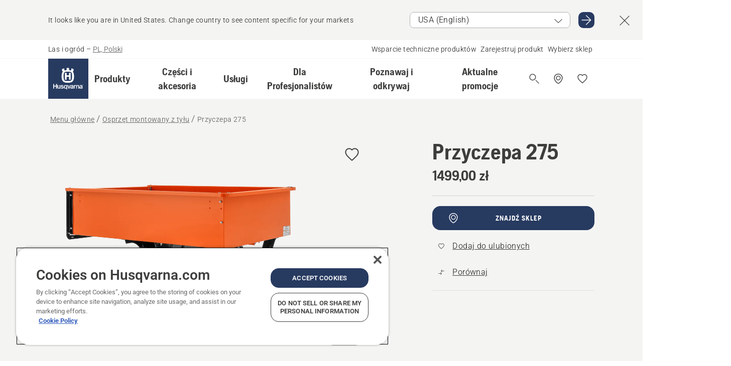

--- FILE ---
content_type: text/html; charset=utf-8
request_url: https://www.husqvarna.com/pl/tylny-osprzet/przyczepa-275/?fits-to=970542501&article=501008201
body_size: 47245
content:

<!DOCTYPE html>
<html class="no-js" lang="pl-pl" dir="ltr" data-theme="hbd">
<head>
    <meta charset="utf-8" />
    
    	<title>Husqvarna Przyczepa 275 | Husqvarna PL</title>
	<meta name="description" property="og:description" content="Solidna przyczepa wywrotka z unoszoną klapą do łatwego załadunku i rozładunku." />
	<link rel="canonical" href="https://www.husqvarna.com/pl/tylny-osprzet/przyczepa-275/" />
	<meta property="og:title" content="Husqvarna Przyczepa 275" />
	<meta property="og:image" content="https://www-static-nw.husqvarna.com/-/images/aprimo/husqvarna/rider-attachments/photos/studio/h310-2363.jpg?v=eba9880ad152aa71&amp;format=opengraph-cover" />
	<meta property="og:image:type" content="opengraph-cover" />
	<meta property="og:image:width" content="1200" />
	<meta property="og:image:height" content="630" />
	<meta property="og:type" content="website" />
	<meta property="og:url" content="https://www.husqvarna.com/pl/tylny-osprzet/przyczepa-275/" />
	<meta property="og:locale" content="pl_PL" />

    <meta name="viewport" content="width=device-width, initial-scale=1.0" />

    <link rel="preload" href="https://www-static-nw.husqvarna.com/static/hbd/hbd-core.1ca59195.css" as="style">
    <link rel="preload" href="https://www-static-nw.husqvarna.com/static/hbd/hbd.b34f8fd9.css" as="style">
    <link rel="preload" href="https://www-static-nw.husqvarna.com/static/hbd/runtime.ac1ff80f.js" as="script" crossorigin>
    <link rel="preload" href="https://www-static-nw.husqvarna.com/static/hbd/vendors.2c98486d.js" as="script" crossorigin>
    
    

    <link rel="preload" href="https://www-static-nw.husqvarna.com/static/hbd/hbd-core.99d874dd.js" as="script" crossorigin>
    <link rel="preload" href="https://www-static-nw.husqvarna.com/static/hbd/hbd-graphql.f3a493cf.js" as="script" crossorigin>
    <link rel="preload" href="https://www-static-nw.husqvarna.com/static/hbd/hbd.c505da0a.js" as="script" crossorigin>
    
    <link rel="preload" href="https://www-static-nw.husqvarna.com/static/hbd/hbd-pdp.ef28eedf.js" as="script" crossorigin>


    <link rel="icon" href="https://www-static-nw.husqvarna.com/static/hbd/assets/hbd-favicon.6d6d9a4b.ico" sizes="any">

    <link rel="apple-touch-icon" href="https://www-static-nw.husqvarna.com/static/hbd/assets/hbd-touch-icon-iphone.843a0610.png">
    <link rel="apple-touch-icon" href="https://www-static-nw.husqvarna.com/static/hbd/assets/hbd-touch-icon-ipad.4b01de1e.png" sizes="152x152">
    <link rel="apple-touch-icon" href="https://www-static-nw.husqvarna.com/static/hbd/assets/hbd-touch-icon-iphone-retina.57cf865b.png" sizes="167x167">
    <link rel="apple-touch-icon" href="https://www-static-nw.husqvarna.com/static/hbd/assets/hbd-touch-icon-ipad-retina.7679ea01.png" sizes="180x180">

    <link rel="stylesheet" href="https://www-static-nw.husqvarna.com/static/hbd/vendors.8003d671.css" />
    
    

    <link rel="stylesheet" href="https://www-static-nw.husqvarna.com/static/hbd/hbd-core.1ca59195.css" />
    <link rel="stylesheet" href="https://www-static-nw.husqvarna.com/static/hbd/hbd.b34f8fd9.css" />
    
    <link rel="stylesheet" href="https://www-static-nw.husqvarna.com/static/hbd/hbd-pdp.f8591817.css" >


    
    

    
    

    
    
    


    <script>
        window.mapsKey = "AIzaSyBkxZ6MKHzEw2VKJbP5uBwIp-kGHaE6Qjk";
    </script>
    
    
    <script>trackingLayer = {
  "siteInfo": {
    "environment": "Production",
    "instance": "NXTEVOCD1",
    "version": "1.0.282-0-gd6254d4166",
    "name": "hbd-pl-pl-pl",
    "language": "pl-pl",
    "languageCode": "pl",
    "countryCode": "pl"
  },
  "pageInfo": {
    "globalUrl": "/accessories-category/rear-mounted-attachments/mp-125559945",
    "globalTitle": "Trailer 275",
    "template": "AccessoryModel",
    "modified": "2025-12-31",
    "responseCode": 200,
    "itemId": "{4AE3F0B1-89A9-4646-A262-3FAB976994F1}",
    "hrefLangId": "mp_125559945_pdp",
    "csuOwner": "RES"
  },
  "productInfo": {
    "name": "Przyczepa 275",
    "shortName": "Przyczepa 275",
    "category": "Osprzęt montowany z tyłu",
    "articleNumber": "501008201"
  }
};
dataLayer = [trackingLayer];</script>
        <!-- Google Tag Manager -->
<script>
    (function (w, d, s, l, i) {
        w[l] = w[l] || []; w[l].push({
            'gtm.start':
                new Date().getTime(), event: 'gtm.js'
        }); var f = d.getElementsByTagName(s)[0],
            j = d.createElement(s), dl = l != 'dataLayer' ? '&l=' + l : ''; j.async = true; j.src =
            'https://www.googletagmanager.com/gtm.js?id=' + i + dl; f.parentNode.insertBefore(j, f);
    })(window, document, 'script', 'dataLayer', 'GTM-NWGSNK5');</script>
 <!-- End Google Tag Manager -->

    <script src="https://cdn.cookielaw.org/scripttemplates/otSDKStub.js" crossorigin="anonymous" data-document-language="true" type="text/javascript" charset="UTF-8" data-domain-script="151f5b04-1638-46b5-8a9a-c1b14ac32d77"></script>
<script type="text/javascript">
    function OptanonWrapper() { }
</script>


    
    <script id="hbd-schema" type="application/ld+json">{
  "@context": "https://schema.org",
  "@graph": [
    {
      "@type": "ItemPage",
      "name": "Przyczepa 275",
      "description": "Solidna przyczepa wywrotka z unoszoną klapą do łatwego załadunku i rozładunku.",
      "url": "https://www.husqvarna.com/pl/tylny-osprzet/przyczepa-275/?article=501008201",
      "mainEntity": {
        "@type": "Product",
        "name": "Przyczepa 275",
        "@id": "https://www.husqvarna.com/pl/tylny-osprzet/przyczepa-275/",
        "image": [
          {
            "@type": "ImageObject",
            "url": [
              "https://www-static-nw.husqvarna.com/-/images/aprimo/husqvarna/rider-attachments/photos/studio/h310-2363.webp?v=eba9880a2a385d2a&format=SCHEMA_ORG_1_1",
              "https://www-static-nw.husqvarna.com/-/images/aprimo/husqvarna/rider-attachments/photos/studio/h310-2363.webp?v=eba9880afac9dd3e&format=SCHEMA_ORG_4_3",
              "https://www-static-nw.husqvarna.com/-/images/aprimo/husqvarna/rider-attachments/photos/studio/h310-2363.webp?v=eba9880aa3b18a9e&format=SCHEMA_ORG_16_9"
            ],
            "caption": "Trailer 275",
            "representativeOfPage": true
          },
          {
            "@type": "ImageObject",
            "url": [
              "https://www-static-nw.husqvarna.com/-/images/aprimo/husqvarna/rider-attachments/photos/studio/h310-0083.webp?v=e5f5c6b82a385d2a&format=SCHEMA_ORG_1_1",
              "https://www-static-nw.husqvarna.com/-/images/aprimo/husqvarna/rider-attachments/photos/studio/h310-0083.webp?v=e5f5c6b8fac9dd3e&format=SCHEMA_ORG_4_3",
              "https://www-static-nw.husqvarna.com/-/images/aprimo/husqvarna/rider-attachments/photos/studio/h310-0083.webp?v=e5f5c6b8a3b18a9e&format=SCHEMA_ORG_16_9"
            ],
            "caption": "Trailer 275"
          }
        ],
        "mpn": "501008201",
        "sku": "501008201",
        "category": "Osprzęt montowany z tyłu",
        "brand": {
          "@type": "Brand",
          "name": "Husqvarna"
        },
        "weight": {
          "@type": "QuantitativeValue",
          "value": 44.0,
          "unitText": "kg",
          "unitCode": "KGM"
        },
        "additionalProperty": [],
        "offers": {
          "@type": "Offer",
          "price": 1499.00,
          "priceCurrency": "PLN",
          "availability": "https://schema.org/InStoreOnly",
          "itemCondition": "https://schema.org/NewCondition"
        }
      }
    },
    {
      "@type": "BreadcrumbList",
      "itemListElement": [
        {
          "@type": "ListItem",
          "name": "Menu główne",
          "item": "https://www.husqvarna.com/pl/",
          "position": 1
        },
        {
          "@type": "ListItem",
          "name": "Osprzęt montowany z tyłu",
          "item": "https://www.husqvarna.com/pl/tylny-osprzet/",
          "position": 2
        },
        {
          "@type": "ListItem",
          "name": "Przyczepa 275",
          "item": "https://www.husqvarna.com/pl/tylny-osprzet/przyczepa-275/",
          "position": 3
        }
      ]
    },
    {
      "@type": "VideoObject",
      "name": "H350-0182",
      "description": "Rider 300-series with trailer 41s 16:9 MASTER",
      "thumbnailUrl": [
        "https://www-static-nw.husqvarna.com/-/images/aprimo/husqvarna/riders/movies/feature-and-benefit/h350-0182.jpg?v=21012ac61c612c50&format=opengraph-contain"
      ],
      "embedUrl": "https://www.youtube.com/watch?v=s1oBreCsI84",
      "uploadDate": "2020-11-11T12:28:15.637Z",
      "publisher": {
        "@type": "Organization",
        "name": "Husqvarna Forest and Garden",
        "url": "https://www.husqvarna.com/",
        "logo": {
          "@type": "ImageObject",
          "url": "https://www-static-nw.husqvarna.com/static/hbd/assets/favicon.6d6d9a4b.ico"
        }
      }
    },
    {
      "@type": "VideoObject",
      "name": "H350-0202",
      "description": "Tractor with trailer 46s 16:9 MASTER",
      "thumbnailUrl": [
        "https://www-static-nw.husqvarna.com/-/images/aprimo/husqvarna/garden-tractors/movies/feature-and-benefit/h350-0202.jpg?v=edb4da301c612c50&format=opengraph-contain"
      ],
      "embedUrl": "https://www.youtube.com/watch?v=v-lrzBIKFY8",
      "uploadDate": "2020-11-11T12:27:43.04Z",
      "publisher": {
        "@type": "Organization",
        "name": "Husqvarna Forest and Garden",
        "url": "https://www.husqvarna.com/",
        "logo": {
          "@type": "ImageObject",
          "url": "https://www-static-nw.husqvarna.com/static/hbd/assets/favicon.6d6d9a4b.ico"
        }
      }
    }
  ]
}</script>
    
    
</head>
<body>
        <!-- Google Tag Manager (noscript) -->
    <noscript>
        <iframe src="https://www.googletagmanager.com/ns.html?id=GTM-NWGSNK5" title="Google Tag Manager"
                height="0" width="0" style="display:none;visibility:hidden"></iframe>
    </noscript>
    <!-- End Google Tag Manager (noscript) -->


    <div class="hui-page hbd-page">

        


<div id="react_0HNIR5MV12FV0"></div>
<script>window.addEventListener('DOMContentLoaded', function() {if (typeof(ReactDOMClient) !== "undefined") { ReactDOMClient.createRoot(document.getElementById("react_0HNIR5MV12FV0")).render(React.createElement(CountrySuggest, {"description":"It looks like you are in {country}. Change country to see content specific for your markets","selectOtherMarket":"Other country or area","messages":{"countrySelector.selectMarketLabel":"Select market","countrySelector.goToMarketAriaLabel":"Go to {market}","countrySelector.closeButtonAriaLabel":"Close country suggestion banner"},"locale":"pl-PL"}))}});</script>


<div id="react_0HNIR5MV12FV1"></div>
<script>window.addEventListener('DOMContentLoaded', function() {if (typeof(ReactDOMClient) !== "undefined") { ReactDOMClient.createRoot(document.getElementById("react_0HNIR5MV12FV1")).render(React.createElement(TopBanner, {"links":[],"variant":"Primary"}))}});</script>


<div id="react_0HNIR5MV12FVS"><header role="banner" aria-label="Main" class="_0TxBeWAvvsz+vk4hhHa9vQ==" data-ui-component="MainNavigation"><div class="XMHQLqF4SUc-6-BDqsF81g=="><div class="uSBxaC7n uiIh47Y7 uzfsTf03" style="--ui-sm-py:2"><div class="uoCsWAYD uy09N2ne uPSM6-iw uiytIAkK" style="--ui-sm-gap:5"><div class="uVQHIWAi"><div class="Otw42WHdOq33OiEBWGgo1g== ugRU3HGQ uQ4aIXV3"><span class="uzD7pFtNwXhNcpkwszZKIw==">Las i ogród</span> <!-- -->–<!-- --> <button type="button" class="uo9X32Bd u32VY3YO fGtNKFe8iRS141ukKkPiCQ==">PL, Polski</button></div></div><nav aria-label="Services"><ul class="uPSM6-iw uiytIAkK mYHwRlTnk+zfCqgatOT-5g==" style="--ui-sm-gap:2"><li class="_8wMRltLUraQvGgDbsjQ+ag== ugRU3HGQ uxv-9nLh uQ4aIXV3" style="--ui-sm-px:1"><a href="/pl/wsparcie/" target="" title="" class="uZHfHJIn">Wsparcie techniczne produktów</a></li><li class="_8wMRltLUraQvGgDbsjQ+ag== ugRU3HGQ uxv-9nLh uQ4aIXV3" style="--ui-sm-px:1"><a href="/pl/wsparcie/rejestracja-produktu/" target="" title="" class="uZHfHJIn">Zarejestruj produkt</a></li><li class="_8wMRltLUraQvGgDbsjQ+ag== ugRU3HGQ uxv-9nLh uQ4aIXV3" style="--ui-sm-px:1"><a href="/pl/wyszukiwarka-dilerow/" target="" title="" class="uZHfHJIn">Wybierz sklep</a></li></ul></nav></div></div></div><nav class="_77pHM-JHTSBT+EPE5DGvxA==" aria-label="Global"><div class="uSBxaC7n u6zSNzRt u3kAO-la"><div class="uoCsWAYD uPSM6-iw uY-d1Ts5 uiytIAkK" style="--ui-sm-gap:3;--ui-md-gap:4"><a id="c44ce0a3a08d4dbd88cbf69436d3ee88" href="/pl/" class="uZHfHJIn uEj5WocNdINM0Urm5LHveQ==" aria-label="Menu główne"><svg aria-hidden="true" class="us-NkA9u u3IFqJL8 u-GWObsf u2cpEdV0" style="--ui-sm-s:10;--ui-lg-s:15"><use href="/static/hbd/assets/icons.76d299f6.svg#husqvarna-logo-text"></use></svg></a><div class="u7hPjq9s b2SlaLFu1+jqcHsW+4Y+uw=="><div class="u7hPjq9s u4TFckAP"><div id="navigation-mobile-focus-trap-firstTrap" tabindex="0"></div><div class="ubrBIuT0 uxv-9nLh uoCsWAYD uiytIAkK PeuLjE-ersS6zotFzInbbQ==" style="--ui-sm-px:2"><div class="ucHWfxgX"><p class="ugRU3HGQ uFi7JbtY"></p></div><button type="button" class="u3OpNcWE uLGRsYIv uaIJqYxQ uy-IAAOs" style="--ui-btn-cx:50%;--ui-btn-cy:50%" aria-label="Zamknij nawigację"><svg aria-hidden="true" class="us-NkA9u uEC3XEnT u3IFqJL8" style="--ui-sm-s:5"><use href="/static/hbd/assets/icons.76d299f6.svg#close"></use></svg><span class="ub05h2c3"></span></button></div><div class="u7hPjq9s uiytIAkK uzwonL-u u5m-A9gv lvUmJ8bvxaPjtg-ZPIozwQ=="><div class="uGaFfQ4s uxv-9nLh ubE3ebLc uzfsTf03 u5nlXyxP u7hPjq9s uWPRFVaF uIg-hTmM" style="--ui-sm-px:6;--ui-lg-px:0;--ui-sm-py:3;--ui-lg-py:0"><div class="u7hPjq9s oBD4wcuDfDFXgyClNP76Lg=="><div class="OQ1fhZeHedPk-AjsJfeezA=="><div><div class="NQn52AVwHjwOFmJrBTm5Yw== XjlailUrV2bP-RqA+LYnOQ=="><button type="button" class="uo9X32Bd uxv-9nLh ur8NhxWr uzfsTf03 TFL5h9tGVKroYlKVY7J6bQ== XkUF-LJs9eW46umbiS8F1g==" style="--ui-sm-px:4;--ui-md-px:3;--ui-sm-py:3" aria-expanded="false"><span class="u7hPjq9s u18bDcVI uVlWFPAP uoCsWAYD uy09N2ne uPSM6-iw uiytIAkK buiDgiJ9y3SPg1VSKFN9uA==" style="--ui-sm-gap:4"><span class="X9D68nbjuhd172ecd9Wfow== ugRU3HGQ ujd3WTBv">Produkty</span><svg aria-hidden="true" class="us-NkA9u ui-rtl-mirror VtqcbORui8y5RkkLxQDggA== u3IFqJL8" style="--ui-sm-s:4"><use href="/static/hbd/assets/icons.76d299f6.svg#angle-right"></use></svg></span></button><div class="u7hPjq9s kXdilRabscSe4z3w-lqxcg=="><div class="uSBxaC7n u6zSNzRt u3kAO-la"><div class="u7hPjq9s uzfsTf03 u5nlXyxP uiytIAkK _2i0aDB1RZKfG7AvCnQ4AqA==" style="--ui-sm-py:0;--ui-lg-py:10"><div class="u7hPjq9s ucE0xXE4 uVQHIWAi _8+3oB-uW4DaUU6j9zPGIxw==" style="--ui-lg-w:71" data-depth="2"><div class="-W-J9rZ4QZeo5-Ep2E033Q=="><button type="button" class="uo9X32Bd u7hPjq9s uQy-zy5Z pRy+lhrJQUOIQXLdo2nERQ==" style="--ui-sm-br:4"><div class="u18bDcVI uoCsWAYD uy09N2ne uPSM6-iw uiytIAkK" style="--ui-sm-gap:4"><p class="jx9YjxawtpFnz91SqZVTeg== ugRU3HGQ ufOfyEzZ">Piłowanie i cięcie</p><svg aria-hidden="true" class="us-NkA9u ui-rtl-mirror u3IFqJL8" style="--ui-sm-s:4"><use href="/static/hbd/assets/icons.76d299f6.svg#angle-right"></use></svg></div></button></div><div class="-W-J9rZ4QZeo5-Ep2E033Q=="><button type="button" class="uo9X32Bd u7hPjq9s uQy-zy5Z pRy+lhrJQUOIQXLdo2nERQ==" style="--ui-sm-br:4"><div class="u18bDcVI uoCsWAYD uy09N2ne uPSM6-iw uiytIAkK" style="--ui-sm-gap:4"><p class="jx9YjxawtpFnz91SqZVTeg== ugRU3HGQ ufOfyEzZ">Koszenie trawników</p><svg aria-hidden="true" class="us-NkA9u ui-rtl-mirror u3IFqJL8" style="--ui-sm-s:4"><use href="/static/hbd/assets/icons.76d299f6.svg#angle-right"></use></svg></div></button></div><div class="-W-J9rZ4QZeo5-Ep2E033Q=="><button type="button" class="uo9X32Bd u7hPjq9s uQy-zy5Z pRy+lhrJQUOIQXLdo2nERQ==" style="--ui-sm-br:4"><div class="u18bDcVI uoCsWAYD uy09N2ne uPSM6-iw uiytIAkK" style="--ui-sm-gap:4"><p class="jx9YjxawtpFnz91SqZVTeg== ugRU3HGQ ufOfyEzZ">Wykaszanie i wycinanie</p><svg aria-hidden="true" class="us-NkA9u ui-rtl-mirror u3IFqJL8" style="--ui-sm-s:4"><use href="/static/hbd/assets/icons.76d299f6.svg#angle-right"></use></svg></div></button></div><div class="-W-J9rZ4QZeo5-Ep2E033Q=="><button type="button" class="uo9X32Bd u7hPjq9s uQy-zy5Z pRy+lhrJQUOIQXLdo2nERQ==" style="--ui-sm-br:4"><div class="u18bDcVI uoCsWAYD uy09N2ne uPSM6-iw uiytIAkK" style="--ui-sm-gap:4"><p class="jx9YjxawtpFnz91SqZVTeg== ugRU3HGQ ufOfyEzZ">Pielęgnacja ziemi, murawy i terenu</p><svg aria-hidden="true" class="us-NkA9u ui-rtl-mirror u3IFqJL8" style="--ui-sm-s:4"><use href="/static/hbd/assets/icons.76d299f6.svg#angle-right"></use></svg></div></button></div><div class="-W-J9rZ4QZeo5-Ep2E033Q=="><button type="button" class="uo9X32Bd u7hPjq9s uQy-zy5Z pRy+lhrJQUOIQXLdo2nERQ==" style="--ui-sm-br:4"><div class="u18bDcVI uoCsWAYD uy09N2ne uPSM6-iw uiytIAkK" style="--ui-sm-gap:4"><p class="jx9YjxawtpFnz91SqZVTeg== ugRU3HGQ ufOfyEzZ">Czyszczenie</p><svg aria-hidden="true" class="us-NkA9u ui-rtl-mirror u3IFqJL8" style="--ui-sm-s:4"><use href="/static/hbd/assets/icons.76d299f6.svg#angle-right"></use></svg></div></button></div><div class="-W-J9rZ4QZeo5-Ep2E033Q=="><button type="button" class="uo9X32Bd u7hPjq9s uQy-zy5Z pRy+lhrJQUOIQXLdo2nERQ==" style="--ui-sm-br:4"><div class="u18bDcVI uoCsWAYD uy09N2ne uPSM6-iw uiytIAkK" style="--ui-sm-gap:4"><p class="jx9YjxawtpFnz91SqZVTeg== ugRU3HGQ ufOfyEzZ">Pompy i generatory</p><svg aria-hidden="true" class="us-NkA9u ui-rtl-mirror u3IFqJL8" style="--ui-sm-s:4"><use href="/static/hbd/assets/icons.76d299f6.svg#angle-right"></use></svg></div></button></div><div class="-W-J9rZ4QZeo5-Ep2E033Q=="><button type="button" class="uo9X32Bd u7hPjq9s uQy-zy5Z pRy+lhrJQUOIQXLdo2nERQ==" style="--ui-sm-br:4"><div class="u18bDcVI uoCsWAYD uy09N2ne uPSM6-iw uiytIAkK" style="--ui-sm-gap:4"><p class="jx9YjxawtpFnz91SqZVTeg== ugRU3HGQ ufOfyEzZ">Zasilanie akumulatorowe</p><svg aria-hidden="true" class="us-NkA9u ui-rtl-mirror u3IFqJL8" style="--ui-sm-s:4"><use href="/static/hbd/assets/icons.76d299f6.svg#angle-right"></use></svg></div></button></div><div class="-W-J9rZ4QZeo5-Ep2E033Q=="><button type="button" class="uo9X32Bd u7hPjq9s uQy-zy5Z pRy+lhrJQUOIQXLdo2nERQ==" style="--ui-sm-br:4"><div class="u18bDcVI uoCsWAYD uy09N2ne uPSM6-iw uiytIAkK" style="--ui-sm-gap:4"><p class="jx9YjxawtpFnz91SqZVTeg== ugRU3HGQ ufOfyEzZ">Akcesoria, odzież i materiały eksploatacyjne</p><svg aria-hidden="true" class="us-NkA9u ui-rtl-mirror u3IFqJL8" style="--ui-sm-s:4"><use href="/static/hbd/assets/icons.76d299f6.svg#angle-right"></use></svg></div></button></div><div class="-W-J9rZ4QZeo5-Ep2E033Q=="><button type="button" class="uo9X32Bd u7hPjq9s uQy-zy5Z pRy+lhrJQUOIQXLdo2nERQ==" style="--ui-sm-br:4"><div class="u18bDcVI uoCsWAYD uy09N2ne uPSM6-iw uiytIAkK" style="--ui-sm-gap:4"><p class="jx9YjxawtpFnz91SqZVTeg== ugRU3HGQ ufOfyEzZ">Części i akcesoria</p><svg aria-hidden="true" class="us-NkA9u ui-rtl-mirror u3IFqJL8" style="--ui-sm-s:4"><use href="/static/hbd/assets/icons.76d299f6.svg#angle-right"></use></svg></div></button></div></div><div class="u7hPjq9s uWswdYXc uQS9r--H uiytIAkK WkEDtZkgC+40Lw8boYJ2qw==" data-depth="3"><div class="ucHWfxgX uHXX0h5Y _6UOc4C0vnhav0d3+YsdBWg=="><div class="uiytIAkK uzwonL-u u5m-A9gv UHSSs8xTz2RiBtlmwOG7Sw=="><div class="uGaFfQ4s uZPpfqyY uoNhSvTV uBwO2KAL urQOBR1Y uWPRFVaF uemGGq7c" style="--ui-sm-pr:0;--ui-lg-pr:7;--ui-sm-pl:0;--ui-lg-pl:15"><div><div class="o9vVNf-rpSGSZ89XN8g8Xw=="><div style="width:50%"><div class="uUjJLonN UeLm27Vt5pb3WicR6onRVQ==" style="--ui-sm-mb:8"><div id="link-group-title_pilarkiLancuchowe" class="eKweNcVlyCgajR+zjBZJPg== ugRU3HGQ uUjJLonN ufOfyEzZ" style="--ui-sm-mb:3">Pilarki łańcuchowe</div><ul class="EEh7+UCRq-JKFpuVwu2vXQ==" aria-labelledby="link-group-title_pilarkiLancuchowe"><li class="qbJuONFqWw8KTndKhl89Zw== ugRU3HGQ uQ4aIXV3"><a href="/pl/pilarki-lancuchowe/" class="uZHfHJIn pRKxpccoL3RWAFYoYQ179g==">Wszystkie Pilarki łańcuchowe</a></li><li class="qbJuONFqWw8KTndKhl89Zw== ugRU3HGQ uQ4aIXV3"><a href="/pl/pilarki-lancuchowe/pilarki-profesjonalne/" class="uZHfHJIn pRKxpccoL3RWAFYoYQ179g==">Profesjonalne pilarki łańcuchowe</a></li><li class="qbJuONFqWw8KTndKhl89Zw== ugRU3HGQ uQ4aIXV3"><a href="/pl/pilarki-lancuchowe/pilarki-akumulatorowe-i-elektryczne/" class="uZHfHJIn pRKxpccoL3RWAFYoYQ179g==">Pilarki akumulatorowe i elektryczne</a></li><li class="qbJuONFqWw8KTndKhl89Zw== ugRU3HGQ uQ4aIXV3"><a href="/pl/pilarki-lancuchowe/pilarki-spalinowe/" class="uZHfHJIn pRKxpccoL3RWAFYoYQ179g==">Pilarki spalinowe</a></li><li class="qbJuONFqWw8KTndKhl89Zw== ugRU3HGQ uQ4aIXV3"><a href="/pl/pilarki-lancuchowe/pilarki-do-pielegnacji-drzew/" class="uZHfHJIn pRKxpccoL3RWAFYoYQ179g==">Pilarki do pielęgnacji drzew</a></li><li class="qbJuONFqWw8KTndKhl89Zw== ugRU3HGQ uQ4aIXV3"><a href="/pl/pilarki-lancuchowe/mini-chainsaws/" class="uZHfHJIn pRKxpccoL3RWAFYoYQ179g==">Mini piły łańcuchowe i małe piły łańcuchowe</a></li><li class="qbJuONFqWw8KTndKhl89Zw== ugRU3HGQ uQ4aIXV3"><a href="/pl/akcesoria-do-pilarek/" class="uZHfHJIn pRKxpccoL3RWAFYoYQ179g==">Wszystkie części Do pilarek</a></li></ul></div><div class="uUjJLonN UeLm27Vt5pb3WicR6onRVQ==" style="--ui-sm-mb:8"><div id="link-group-title_przecinarki" class="eKweNcVlyCgajR+zjBZJPg== ugRU3HGQ uUjJLonN ufOfyEzZ" style="--ui-sm-mb:3">Przecinarki</div><ul class="EEh7+UCRq-JKFpuVwu2vXQ==" aria-labelledby="link-group-title_przecinarki"><li class="qbJuONFqWw8KTndKhl89Zw== ugRU3HGQ uQ4aIXV3"><a href="/pl/przecinarki/" class="uZHfHJIn pRKxpccoL3RWAFYoYQ179g==">Wszystkie Przecinarki</a></li><li class="qbJuONFqWw8KTndKhl89Zw== ugRU3HGQ uQ4aIXV3"><a href="/pl/przecinarki/przecinarki-akumulatorowe-i-elektryczne/" class="uZHfHJIn pRKxpccoL3RWAFYoYQ179g==">Przecinarki akumulatorowe i elektryczne</a></li><li class="qbJuONFqWw8KTndKhl89Zw== ugRU3HGQ uQ4aIXV3"><a href="/pl/przecinarki/przecinarki-spalinowe/" class="uZHfHJIn pRKxpccoL3RWAFYoYQ179g==">Przecinarki spalinowe</a></li><li class="qbJuONFqWw8KTndKhl89Zw== ugRU3HGQ uQ4aIXV3"><a href="/pl/czesci-i-akcesoria-do-przecinarek/" class="uZHfHJIn pRKxpccoL3RWAFYoYQ179g==">Wszystkie części Do przecinarek</a></li></ul></div></div><div style="width:50%"><div class="uUjJLonN UeLm27Vt5pb3WicR6onRVQ==" style="--ui-sm-mb:8"><div id="link-group-title_podkrzesywarki" class="eKweNcVlyCgajR+zjBZJPg== ugRU3HGQ uUjJLonN ufOfyEzZ" style="--ui-sm-mb:3">Podkrzesywarki</div><ul class="EEh7+UCRq-JKFpuVwu2vXQ==" aria-labelledby="link-group-title_podkrzesywarki"><li class="qbJuONFqWw8KTndKhl89Zw== ugRU3HGQ uQ4aIXV3"><a href="/pl/podkrzesywarki/" class="uZHfHJIn pRKxpccoL3RWAFYoYQ179g==">Wszystkie Podkrzesywarki</a></li><li class="qbJuONFqWw8KTndKhl89Zw== ugRU3HGQ uQ4aIXV3"><a href="/pl/podkrzesywarki/profesjonalne-podkrzesywarki/" class="uZHfHJIn pRKxpccoL3RWAFYoYQ179g==">Profesjonalne podkrzesywarki</a></li><li class="qbJuONFqWw8KTndKhl89Zw== ugRU3HGQ uQ4aIXV3"><a href="/pl/podkrzesywarki/podkrzesywarki-akumulatorowe-i-elektryczne/" class="uZHfHJIn pRKxpccoL3RWAFYoYQ179g==">Podkrzesywarki akumulatorowe i elektryczne</a></li><li class="qbJuONFqWw8KTndKhl89Zw== ugRU3HGQ uQ4aIXV3"><a href="/pl/podkrzesywarki/podkrzesywarki-spalinowe/" class="uZHfHJIn pRKxpccoL3RWAFYoYQ179g==">Podkrzesywarki spalinowe</a></li><li class="qbJuONFqWw8KTndKhl89Zw== ugRU3HGQ uQ4aIXV3"><a href="/pl/akcesoria-do-podkrzesywarek/" class="uZHfHJIn pRKxpccoL3RWAFYoYQ179g==">Wszystkie części Do podkrzesywarek</a></li></ul></div><div class="uUjJLonN UeLm27Vt5pb3WicR6onRVQ==" style="--ui-sm-mb:0"><div id="link-group-title_minipilarki" class="eKweNcVlyCgajR+zjBZJPg== ugRU3HGQ uUjJLonN ufOfyEzZ" style="--ui-sm-mb:3">Minipilarki</div><ul class="EEh7+UCRq-JKFpuVwu2vXQ==" aria-labelledby="link-group-title_minipilarki"><li class="qbJuONFqWw8KTndKhl89Zw== ugRU3HGQ uQ4aIXV3"><a href="/pl/minipilarki/" class="uZHfHJIn pRKxpccoL3RWAFYoYQ179g==">Wszystkie Minipilarki</a></li></ul></div></div></div></div></div></div></div><div class="um1EQgy- uVQHIWAi"><div class="xAH2w+5ebH696x92Kx0-og=="><div class="s-Cazjv0GCC0BV2R4zeycQ== ugRU3HGQ uUjJLonN ufOfyEzZ" style="--ui-sm-mb:3">Zobacz również</div><ul class="faxdOLQmEUIN1IDU9u82hQ=="><li class="UzfNh-QBouRiq0Xj9LRSDg== ugRU3HGQ uQ4aIXV3"><a href="/pl/poznawaj-i-odkrywaj/dobieranie-prowadnicy-i-lancucha-przewodnik/" class="uZHfHJIn Vfwu2SwB2mQinKhNngvUiA==">Dobieranie prowadnicy i łańcucha — przewodnik</a></li><li class="UzfNh-QBouRiq0Xj9LRSDg== ugRU3HGQ uQ4aIXV3"><a href="/pl/narzedzia-i-siekiery-do-prac-lesnych/" class="uZHfHJIn Vfwu2SwB2mQinKhNngvUiA==">Narzędzia i siekiery do prac leśnych</a></li><li class="UzfNh-QBouRiq0Xj9LRSDg== ugRU3HGQ uQ4aIXV3"><a href="/pl/uslugi/services-by-husqvarna/" class="uZHfHJIn Vfwu2SwB2mQinKhNngvUiA==">Services by Husqvarna</a></li><li class="UzfNh-QBouRiq0Xj9LRSDg== ugRU3HGQ uQ4aIXV3"><a href="/pl/uslugi/fleet-services/" class="uZHfHJIn Vfwu2SwB2mQinKhNngvUiA==">Husqvarna Fleet Services™</a></li></ul></div></div></div><div class="u7hPjq9s uWswdYXc uQS9r--H uiytIAkK WkEDtZkgC+40Lw8boYJ2qw==" data-depth="3"><div class="ucHWfxgX uHXX0h5Y _6UOc4C0vnhav0d3+YsdBWg=="><div class="uiytIAkK uzwonL-u u5m-A9gv UHSSs8xTz2RiBtlmwOG7Sw=="><div class="uGaFfQ4s uZPpfqyY uoNhSvTV uBwO2KAL urQOBR1Y uWPRFVaF uemGGq7c" style="--ui-sm-pr:0;--ui-lg-pr:7;--ui-sm-pl:0;--ui-lg-pl:15"><div><div class="o9vVNf-rpSGSZ89XN8g8Xw=="><div style="width:50%"><div class="uUjJLonN UeLm27Vt5pb3WicR6onRVQ==" style="--ui-sm-mb:8"><div id="link-group-title_robotyKoszace" class="eKweNcVlyCgajR+zjBZJPg== ugRU3HGQ uUjJLonN ufOfyEzZ" style="--ui-sm-mb:3">Roboty koszące</div><ul class="EEh7+UCRq-JKFpuVwu2vXQ==" aria-labelledby="link-group-title_robotyKoszace"><li class="qbJuONFqWw8KTndKhl89Zw== ugRU3HGQ uQ4aIXV3"><a href="/pl/roboty-koszace/" class="uZHfHJIn pRKxpccoL3RWAFYoYQ179g==">Wszystkie Roboty koszące</a></li><li class="qbJuONFqWw8KTndKhl89Zw== ugRU3HGQ uQ4aIXV3"><a href="/pl/roboty-koszace/profesjonalne-roboty-koszace/" class="uZHfHJIn pRKxpccoL3RWAFYoYQ179g==">Profesjonalne roboty koszące</a></li><li class="qbJuONFqWw8KTndKhl89Zw== ugRU3HGQ uQ4aIXV3"><a href="/pl/roboty-koszace/without-perimeter-wire/" class="uZHfHJIn pRKxpccoL3RWAFYoYQ179g==">Roboty koszące bez przewodu ograniczającego</a></li><li class="qbJuONFqWw8KTndKhl89Zw== ugRU3HGQ uQ4aIXV3"><a href="/pl/roboty-koszace/roboty-koszace-do-uzytku-przydomowego/" class="uZHfHJIn pRKxpccoL3RWAFYoYQ179g==">Roboty koszące do użytku przydomowego</a></li><li class="qbJuONFqWw8KTndKhl89Zw== ugRU3HGQ uQ4aIXV3"><a href="/pl/akcesoria-do-robotow-koszacych/" class="uZHfHJIn pRKxpccoL3RWAFYoYQ179g==">Wszystkie części Do robotów koszących</a></li></ul></div><div class="uUjJLonN UeLm27Vt5pb3WicR6onRVQ==" style="--ui-sm-mb:8"><div id="link-group-title_kosiarkiOZerowymPromieniuSkretu" class="eKweNcVlyCgajR+zjBZJPg== ugRU3HGQ uUjJLonN ufOfyEzZ" style="--ui-sm-mb:3">Kosiarki o zerowym promieniu skrętu</div><ul class="EEh7+UCRq-JKFpuVwu2vXQ==" aria-labelledby="link-group-title_kosiarkiOZerowymPromieniuSkretu"><li class="qbJuONFqWw8KTndKhl89Zw== ugRU3HGQ uQ4aIXV3"><a href="/pl/kosiarki-o-zerowym-promieniu-skretu/" class="uZHfHJIn pRKxpccoL3RWAFYoYQ179g==">Wszystkie Kosiarki o zerowym promieniu skrętu</a></li><li class="qbJuONFqWw8KTndKhl89Zw== ugRU3HGQ uQ4aIXV3"><a href="/pl/kosiarki-o-zerowym-promieniu-skretu/profesjonalne-kosiarki-o-zerowym-promieniu-skretu/" class="uZHfHJIn pRKxpccoL3RWAFYoYQ179g==">Profesjonalne kosiarki o zerowym promieniu skrętu</a></li><li class="qbJuONFqWw8KTndKhl89Zw== ugRU3HGQ uQ4aIXV3"><a href="/pl/akcesoria-do-kosiarek-o-zerowym-promieniu-skretu/" class="uZHfHJIn pRKxpccoL3RWAFYoYQ179g==">Wszystkie części Do kosiarek o zerowym promieniu skrętu</a></li></ul></div><div class="uUjJLonN UeLm27Vt5pb3WicR6onRVQ==" style="--ui-sm-mb:0"><div id="link-group-title_traktoryOgrodowe" class="eKweNcVlyCgajR+zjBZJPg== ugRU3HGQ uUjJLonN ufOfyEzZ" style="--ui-sm-mb:3">Traktory ogrodowe</div><ul class="EEh7+UCRq-JKFpuVwu2vXQ==" aria-labelledby="link-group-title_traktoryOgrodowe"><li class="qbJuONFqWw8KTndKhl89Zw== ugRU3HGQ uQ4aIXV3"><a href="/pl/traktory-ogrodowe/" class="uZHfHJIn pRKxpccoL3RWAFYoYQ179g==">Wszystkie Traktory ogrodowe</a></li><li class="qbJuONFqWw8KTndKhl89Zw== ugRU3HGQ uQ4aIXV3"><a href="/pl/akcesoria-do-traktorow-ogrodowych/" class="uZHfHJIn pRKxpccoL3RWAFYoYQ179g==">Wszystkie części Do traktorów ogrodowych</a></li></ul></div></div><div style="width:50%"><div class="uUjJLonN UeLm27Vt5pb3WicR6onRVQ==" style="--ui-sm-mb:8"><div id="link-group-title_kosiarki" class="eKweNcVlyCgajR+zjBZJPg== ugRU3HGQ uUjJLonN ufOfyEzZ" style="--ui-sm-mb:3">Kosiarki</div><ul class="EEh7+UCRq-JKFpuVwu2vXQ==" aria-labelledby="link-group-title_kosiarki"><li class="qbJuONFqWw8KTndKhl89Zw== ugRU3HGQ uQ4aIXV3"><a href="/pl/kosiarki/" class="uZHfHJIn pRKxpccoL3RWAFYoYQ179g==">Wszystkie Kosiarki</a></li><li class="qbJuONFqWw8KTndKhl89Zw== ugRU3HGQ uQ4aIXV3"><a href="/pl/kosiarki/kosiarki-profesjonalne/" class="uZHfHJIn pRKxpccoL3RWAFYoYQ179g==">Kosiarki profesjonalne</a></li><li class="qbJuONFqWw8KTndKhl89Zw== ugRU3HGQ uQ4aIXV3"><a href="/pl/kosiarki/kosiarki-akumulatorowe-i-elektryczne/" class="uZHfHJIn pRKxpccoL3RWAFYoYQ179g==">Kosiarki akumulatorowe</a></li><li class="qbJuONFqWw8KTndKhl89Zw== ugRU3HGQ uQ4aIXV3"><a href="/pl/kosiarki/kosiarki-spalinowe/" class="uZHfHJIn pRKxpccoL3RWAFYoYQ179g==">Kosiarki spalinowe</a></li><li class="qbJuONFqWw8KTndKhl89Zw== ugRU3HGQ uQ4aIXV3"><a href="/pl/kosiarki/self-propelled-lawn-mowers/" class="uZHfHJIn pRKxpccoL3RWAFYoYQ179g==">Kosiarki z napędem</a></li><li class="qbJuONFqWw8KTndKhl89Zw== ugRU3HGQ uQ4aIXV3"><a href="/pl/akcesoria-do-kosiarek/" class="uZHfHJIn pRKxpccoL3RWAFYoYQ179g==">Wszystkie części Do kosiarek</a></li></ul></div><div class="uUjJLonN UeLm27Vt5pb3WicR6onRVQ==" style="--ui-sm-mb:8"><div id="link-group-title_ridery" class="eKweNcVlyCgajR+zjBZJPg== ugRU3HGQ uUjJLonN ufOfyEzZ" style="--ui-sm-mb:3">Ridery</div><ul class="EEh7+UCRq-JKFpuVwu2vXQ==" aria-labelledby="link-group-title_ridery"><li class="qbJuONFqWw8KTndKhl89Zw== ugRU3HGQ uQ4aIXV3"><a href="/pl/ridery/" class="uZHfHJIn pRKxpccoL3RWAFYoYQ179g==">Wszystkie Ridery</a></li><li class="qbJuONFqWw8KTndKhl89Zw== ugRU3HGQ uQ4aIXV3"><a href="/pl/ridery/ridery-profesjonalne/" class="uZHfHJIn pRKxpccoL3RWAFYoYQ179g==">Ridery profesjonalne</a></li><li class="qbJuONFqWw8KTndKhl89Zw== ugRU3HGQ uQ4aIXV3"><a href="/pl/ridery/ridery-do-uzytku-domowego/" class="uZHfHJIn pRKxpccoL3RWAFYoYQ179g==">Ridery</a></li><li class="qbJuONFqWw8KTndKhl89Zw== ugRU3HGQ uQ4aIXV3"><a href="/pl/akcesoria-do-kosiarek-z-przednim-urzadzeniem-tnacym/" class="uZHfHJIn pRKxpccoL3RWAFYoYQ179g==">Wszystkie części Do kosiarek samobieżnych z przednim zespołem tnącym</a></li></ul></div></div></div></div></div></div></div><div class="um1EQgy- uVQHIWAi"><div class="xAH2w+5ebH696x92Kx0-og=="><div class="s-Cazjv0GCC0BV2R4zeycQ== ugRU3HGQ uUjJLonN ufOfyEzZ" style="--ui-sm-mb:3">Zobacz również</div><ul class="faxdOLQmEUIN1IDU9u82hQ=="><li class="UzfNh-QBouRiq0Xj9LRSDg== ugRU3HGQ uQ4aIXV3"><a href="/pl/poznawaj-i-odkrywaj/przewodnik-zakupowy-robota-koszacego-automower/" class="uZHfHJIn Vfwu2SwB2mQinKhNngvUiA==">Przewodnik zakupowy robota koszącego Automower</a></li><li class="UzfNh-QBouRiq0Xj9LRSDg== ugRU3HGQ uQ4aIXV3"><a href="/pl/poznawaj-i-odkrywaj/robot-koszacy-ceora/" class="uZHfHJIn Vfwu2SwB2mQinKhNngvUiA==">﻿Husqvarna CEORA™ — profesjonalna pielęgnacja murawy na dużą skalę</a></li><li class="UzfNh-QBouRiq0Xj9LRSDg== ugRU3HGQ uQ4aIXV3"><a href="/pl/uslugi/automower-connect/" class="uZHfHJIn Vfwu2SwB2mQinKhNngvUiA==">Automower® Connect</a></li><li class="UzfNh-QBouRiq0Xj9LRSDg== ugRU3HGQ uQ4aIXV3"><a href="/pl/uslugi/services-by-husqvarna/" class="uZHfHJIn Vfwu2SwB2mQinKhNngvUiA==">Services by Husqvarna</a></li></ul></div></div></div><div class="u7hPjq9s uWswdYXc uQS9r--H uiytIAkK WkEDtZkgC+40Lw8boYJ2qw==" data-depth="3"><div class="ucHWfxgX uHXX0h5Y _6UOc4C0vnhav0d3+YsdBWg=="><div class="uiytIAkK uzwonL-u u5m-A9gv UHSSs8xTz2RiBtlmwOG7Sw=="><div class="uGaFfQ4s uZPpfqyY uoNhSvTV uBwO2KAL urQOBR1Y uWPRFVaF uemGGq7c" style="--ui-sm-pr:0;--ui-lg-pr:7;--ui-sm-pl:0;--ui-lg-pl:15"><div><div class="o9vVNf-rpSGSZ89XN8g8Xw=="><div style="width:50%"><div class="uUjJLonN UeLm27Vt5pb3WicR6onRVQ==" style="--ui-sm-mb:8"><div id="link-group-title_wykaszarki" class="eKweNcVlyCgajR+zjBZJPg== ugRU3HGQ uUjJLonN ufOfyEzZ" style="--ui-sm-mb:3">Wykaszarki</div><ul class="EEh7+UCRq-JKFpuVwu2vXQ==" aria-labelledby="link-group-title_wykaszarki"><li class="qbJuONFqWw8KTndKhl89Zw== ugRU3HGQ uQ4aIXV3"><a href="/pl/wykaszarki/" class="uZHfHJIn pRKxpccoL3RWAFYoYQ179g==">Wszystkie Wykaszarki</a></li><li class="qbJuONFqWw8KTndKhl89Zw== ugRU3HGQ uQ4aIXV3"><a href="/pl/wykaszarki/wykaszarki-profesjonalne/" class="uZHfHJIn pRKxpccoL3RWAFYoYQ179g==">Wykaszarki profesjonalne</a></li><li class="qbJuONFqWw8KTndKhl89Zw== ugRU3HGQ uQ4aIXV3"><a href="/pl/wykaszarki/wykaszarki-akumulatorowe-i-elektryczne/" class="uZHfHJIn pRKxpccoL3RWAFYoYQ179g==">Wykaszarki akumulatorowe</a></li><li class="qbJuONFqWw8KTndKhl89Zw== ugRU3HGQ uQ4aIXV3"><a href="/pl/wykaszarki/wykaszarki-spalinowe/" class="uZHfHJIn pRKxpccoL3RWAFYoYQ179g==">Wykaszarki spalinowe</a></li><li class="qbJuONFqWw8KTndKhl89Zw== ugRU3HGQ uQ4aIXV3"><a href="/pl/akcesoria-do-podkaszarek-i-wykaszarek/" class="uZHfHJIn pRKxpccoL3RWAFYoYQ179g==">Wszystkie części Do podkaszarek i wykaszarek</a></li></ul></div><div class="uUjJLonN UeLm27Vt5pb3WicR6onRVQ==" style="--ui-sm-mb:8"><div id="link-group-title_nozyceDoZywoplotu" class="eKweNcVlyCgajR+zjBZJPg== ugRU3HGQ uUjJLonN ufOfyEzZ" style="--ui-sm-mb:3">Nożyce do żywopłotu</div><ul class="EEh7+UCRq-JKFpuVwu2vXQ==" aria-labelledby="link-group-title_nozyceDoZywoplotu"><li class="qbJuONFqWw8KTndKhl89Zw== ugRU3HGQ uQ4aIXV3"><a href="/pl/nozyce-do-zywoplotu/" class="uZHfHJIn pRKxpccoL3RWAFYoYQ179g==">Wszystkie Nożyce do żywopłotu</a></li><li class="qbJuONFqWw8KTndKhl89Zw== ugRU3HGQ uQ4aIXV3"><a href="/pl/nozyce-do-zywoplotu/profesjonalne-nozyce-do-zywoplotu/" class="uZHfHJIn pRKxpccoL3RWAFYoYQ179g==">Profesjonalne nożyce do żywopłotu</a></li><li class="qbJuONFqWw8KTndKhl89Zw== ugRU3HGQ uQ4aIXV3"><a href="/pl/nozyce-do-zywoplotu/nozyce-do-zywoplotu-akumulatorowe/" class="uZHfHJIn pRKxpccoL3RWAFYoYQ179g==">Nożyce do żywopłotu akumulatorowe</a></li><li class="qbJuONFqWw8KTndKhl89Zw== ugRU3HGQ uQ4aIXV3"><a href="/pl/nozyce-do-zywoplotu/nozyce-do-zywoplotu-spalinowe/" class="uZHfHJIn pRKxpccoL3RWAFYoYQ179g==">Nożyce do żywopłotu spalinowe</a></li><li class="qbJuONFqWw8KTndKhl89Zw== ugRU3HGQ uQ4aIXV3"><a href="/pl/nozyce-do-zywoplotu/nozyce-do-zywoplotu-na-wysiegniku/" class="uZHfHJIn pRKxpccoL3RWAFYoYQ179g==">Nożyce do żywopłotu na wysięgniku</a></li><li class="qbJuONFqWw8KTndKhl89Zw== ugRU3HGQ uQ4aIXV3"><a href="/pl/nozyce-do-zywoplotu/shrub-shears/" class="uZHfHJIn pRKxpccoL3RWAFYoYQ179g==">Nożyce do krzewów</a></li><li class="qbJuONFqWw8KTndKhl89Zw== ugRU3HGQ uQ4aIXV3"><a href="/pl/akcesoria-do-nozyc-do-zywoplotu/" class="uZHfHJIn pRKxpccoL3RWAFYoYQ179g==">Wszystkie części Do nożyc do żywopłotu</a></li></ul></div></div><div style="width:50%"><div class="uUjJLonN UeLm27Vt5pb3WicR6onRVQ==" style="--ui-sm-mb:8"><div id="link-group-title_podkaszarki" class="eKweNcVlyCgajR+zjBZJPg== ugRU3HGQ uUjJLonN ufOfyEzZ" style="--ui-sm-mb:3">Podkaszarki</div><ul class="EEh7+UCRq-JKFpuVwu2vXQ==" aria-labelledby="link-group-title_podkaszarki"><li class="qbJuONFqWw8KTndKhl89Zw== ugRU3HGQ uQ4aIXV3"><a href="/pl/podkaszarki/" class="uZHfHJIn pRKxpccoL3RWAFYoYQ179g==">Wszystkie Podkaszarki</a></li><li class="qbJuONFqWw8KTndKhl89Zw== ugRU3HGQ uQ4aIXV3"><a href="/pl/podkaszarki/profesjonalne-podkaszarki/" class="uZHfHJIn pRKxpccoL3RWAFYoYQ179g==">Profesjonalne podkaszarki</a></li><li class="qbJuONFqWw8KTndKhl89Zw== ugRU3HGQ uQ4aIXV3"><a href="/pl/podkaszarki/podkaszarki-akumulatorowe-i-elektryczne/" class="uZHfHJIn pRKxpccoL3RWAFYoYQ179g==">Podkaszarki akumulatorowe i elektryczne</a></li><li class="qbJuONFqWw8KTndKhl89Zw== ugRU3HGQ uQ4aIXV3"><a href="/pl/podkaszarki/podkaszarki-spalinowe/" class="uZHfHJIn pRKxpccoL3RWAFYoYQ179g==">Podkaszarki spalinowe</a></li><li class="qbJuONFqWw8KTndKhl89Zw== ugRU3HGQ uQ4aIXV3"><a href="/pl/podkaszarki/podkaszarki-typu-combi/" class="uZHfHJIn pRKxpccoL3RWAFYoYQ179g==">Podkaszarki typu Combi</a></li><li class="qbJuONFqWw8KTndKhl89Zw== ugRU3HGQ uQ4aIXV3"><a href="/pl/akcesoria-do-podkaszarek-i-wykaszarek/" class="uZHfHJIn pRKxpccoL3RWAFYoYQ179g==">Wszystkie części Do podkaszarek i wykaszarek</a></li></ul></div><div class="uUjJLonN UeLm27Vt5pb3WicR6onRVQ==" style="--ui-sm-mb:0"><div id="link-group-title_wycinarkiProfesjonalne" class="eKweNcVlyCgajR+zjBZJPg== ugRU3HGQ uUjJLonN ufOfyEzZ" style="--ui-sm-mb:3">Wycinarki profesjonalne</div><ul class="EEh7+UCRq-JKFpuVwu2vXQ==" aria-labelledby="link-group-title_wycinarkiProfesjonalne"><li class="qbJuONFqWw8KTndKhl89Zw== ugRU3HGQ uQ4aIXV3"><a href="/pl/wycinarki-profesjonalne/" class="uZHfHJIn pRKxpccoL3RWAFYoYQ179g==">Wszystkie Wycinarki profesjonalne</a></li><li class="qbJuONFqWw8KTndKhl89Zw== ugRU3HGQ uQ4aIXV3"><a href="/pl/akcesoria-do-wycinarek-profesjonalnych/" class="uZHfHJIn pRKxpccoL3RWAFYoYQ179g==">Wszystkie części Do wycinarek profesjonalnych</a></li></ul></div></div></div></div></div></div></div><div class="um1EQgy- uVQHIWAi"><div class="xAH2w+5ebH696x92Kx0-og=="><div class="s-Cazjv0GCC0BV2R4zeycQ== ugRU3HGQ uUjJLonN ufOfyEzZ" style="--ui-sm-mb:3">Zobacz również</div><ul class="faxdOLQmEUIN1IDU9u82hQ=="><li class="UzfNh-QBouRiq0Xj9LRSDg== ugRU3HGQ uQ4aIXV3"><a href="/pl/glowice-zylkowe/" class="uZHfHJIn Vfwu2SwB2mQinKhNngvUiA==">Głowice żyłkowe</a></li><li class="UzfNh-QBouRiq0Xj9LRSDg== ugRU3HGQ uQ4aIXV3"><a href="/pl/zylki-tnace/" class="uZHfHJIn Vfwu2SwB2mQinKhNngvUiA==">Żyłki tnące</a></li><li class="UzfNh-QBouRiq0Xj9LRSDg== ugRU3HGQ uQ4aIXV3"><a href="/pl/uslugi/services-by-husqvarna/" class="uZHfHJIn Vfwu2SwB2mQinKhNngvUiA==">Services by Husqvarna</a></li><li class="UzfNh-QBouRiq0Xj9LRSDg== ugRU3HGQ uQ4aIXV3"><a href="/pl/uslugi/fleet-services/" class="uZHfHJIn Vfwu2SwB2mQinKhNngvUiA==">Husqvarna Fleet Services™</a></li></ul></div></div></div><div class="u7hPjq9s uWswdYXc uQS9r--H uiytIAkK WkEDtZkgC+40Lw8boYJ2qw==" data-depth="3"><div class="ucHWfxgX uHXX0h5Y _6UOc4C0vnhav0d3+YsdBWg=="><div class="uiytIAkK uzwonL-u u5m-A9gv UHSSs8xTz2RiBtlmwOG7Sw=="><div class="uGaFfQ4s uZPpfqyY uoNhSvTV uBwO2KAL urQOBR1Y uWPRFVaF uemGGq7c" style="--ui-sm-pr:0;--ui-lg-pr:7;--ui-sm-pl:0;--ui-lg-pl:15"><div><div class="o9vVNf-rpSGSZ89XN8g8Xw=="><div style="width:50%"><div class="uUjJLonN UeLm27Vt5pb3WicR6onRVQ==" style="--ui-sm-mb:8"><div id="link-group-title_dmuchawyDoLisci" class="eKweNcVlyCgajR+zjBZJPg== ugRU3HGQ uUjJLonN ufOfyEzZ" style="--ui-sm-mb:3">Dmuchawy do liści</div><ul class="EEh7+UCRq-JKFpuVwu2vXQ==" aria-labelledby="link-group-title_dmuchawyDoLisci"><li class="qbJuONFqWw8KTndKhl89Zw== ugRU3HGQ uQ4aIXV3"><a href="/pl/dmuchawy-do-lisci/" class="uZHfHJIn pRKxpccoL3RWAFYoYQ179g==">Wszystkie Dmuchawy do liści</a></li><li class="qbJuONFqWw8KTndKhl89Zw== ugRU3HGQ uQ4aIXV3"><a href="/pl/dmuchawy-do-lisci/profesjonalne-dmuchawy/" class="uZHfHJIn pRKxpccoL3RWAFYoYQ179g==">Profesjonalne dmuchawy</a></li><li class="qbJuONFqWw8KTndKhl89Zw== ugRU3HGQ uQ4aIXV3"><a href="/pl/dmuchawy-do-lisci/dmuchawy-do-lisci-akumulatorowe-i-elektryczne/" class="uZHfHJIn pRKxpccoL3RWAFYoYQ179g==">Akumulatorowe i elektryczne dmuchawy do liści</a></li><li class="qbJuONFqWw8KTndKhl89Zw== ugRU3HGQ uQ4aIXV3"><a href="/pl/dmuchawy-do-lisci/dmuchawy-do-lisci-spalinowe/" class="uZHfHJIn pRKxpccoL3RWAFYoYQ179g==">Spalinowe dmuchawy do liści</a></li><li class="qbJuONFqWw8KTndKhl89Zw== ugRU3HGQ uQ4aIXV3"><a href="/pl/akcesoria-do-dmuchaw-do-lisci/" class="uZHfHJIn pRKxpccoL3RWAFYoYQ179g==">Wszystkie części Do dmuchaw do liści</a></li></ul></div><div class="uUjJLonN UeLm27Vt5pb3WicR6onRVQ==" style="--ui-sm-mb:8"><div id="link-group-title_odsniezarki" class="eKweNcVlyCgajR+zjBZJPg== ugRU3HGQ uUjJLonN ufOfyEzZ" style="--ui-sm-mb:3">Odśnieżarki</div><ul class="EEh7+UCRq-JKFpuVwu2vXQ==" aria-labelledby="link-group-title_odsniezarki"><li class="qbJuONFqWw8KTndKhl89Zw== ugRU3HGQ uQ4aIXV3"><a href="/pl/odsniezarki/" class="uZHfHJIn pRKxpccoL3RWAFYoYQ179g==">Wszystkie Odśnieżarki</a></li><li class="qbJuONFqWw8KTndKhl89Zw== ugRU3HGQ uQ4aIXV3"><a href="/pl/odsniezarki/odsniezarki-akumulatorowe/" class="uZHfHJIn pRKxpccoL3RWAFYoYQ179g==">Odśnieżarki akumulatorowe</a></li><li class="qbJuONFqWw8KTndKhl89Zw== ugRU3HGQ uQ4aIXV3"><a href="/pl/odsniezarki/odsniezarki-do-uzytku-przydomowego/" class="uZHfHJIn pRKxpccoL3RWAFYoYQ179g==">Odśnieżarki do użytku przydomowego</a></li><li class="qbJuONFqWw8KTndKhl89Zw== ugRU3HGQ uQ4aIXV3"><a href="/pl/czesci-i-akcesoria-do-dmuchaw-do-sniegu/" class="uZHfHJIn pRKxpccoL3RWAFYoYQ179g==">Wszystkie części Do odśnieżarek</a></li></ul></div><div class="uUjJLonN UeLm27Vt5pb3WicR6onRVQ==" style="--ui-sm-mb:0"><div id="link-group-title_rozdrabniacze" class="eKweNcVlyCgajR+zjBZJPg== ugRU3HGQ uUjJLonN ufOfyEzZ" style="--ui-sm-mb:3">Rozdrabniacze</div><ul class="EEh7+UCRq-JKFpuVwu2vXQ==" aria-labelledby="link-group-title_rozdrabniacze"><li class="qbJuONFqWw8KTndKhl89Zw== ugRU3HGQ uQ4aIXV3"><a href="/pl/rozdrabniacze/" class="uZHfHJIn pRKxpccoL3RWAFYoYQ179g==">Wszystkie Rozdrabniacze</a></li></ul></div></div><div style="width:50%"><div class="uUjJLonN UeLm27Vt5pb3WicR6onRVQ==" style="--ui-sm-mb:8"><div id="link-group-title_glebogryzarki" class="eKweNcVlyCgajR+zjBZJPg== ugRU3HGQ uUjJLonN ufOfyEzZ" style="--ui-sm-mb:3">Glebogryzarki</div><ul class="EEh7+UCRq-JKFpuVwu2vXQ==" aria-labelledby="link-group-title_glebogryzarki"><li class="qbJuONFqWw8KTndKhl89Zw== ugRU3HGQ uQ4aIXV3"><a href="/pl/glebogryzarki/" class="uZHfHJIn pRKxpccoL3RWAFYoYQ179g==">Wszystkie Glebogryzarki</a></li><li class="qbJuONFqWw8KTndKhl89Zw== ugRU3HGQ uQ4aIXV3"><a href="/pl/akcesoria-do-glebogryzarek/" class="uZHfHJIn pRKxpccoL3RWAFYoYQ179g==">Wszystkie części Do kultywatorów</a></li></ul></div><div class="uUjJLonN UeLm27Vt5pb3WicR6onRVQ==" style="--ui-sm-mb:8"><div id="link-group-title_wertykulatoryISkaryfikatory" class="eKweNcVlyCgajR+zjBZJPg== ugRU3HGQ uUjJLonN ufOfyEzZ" style="--ui-sm-mb:3">Wertykulatory i skaryfikatory</div><ul class="EEh7+UCRq-JKFpuVwu2vXQ==" aria-labelledby="link-group-title_wertykulatoryISkaryfikatory"><li class="qbJuONFqWw8KTndKhl89Zw== ugRU3HGQ uQ4aIXV3"><a href="/pl/wertykulatory-i-skaryfikatory/" class="uZHfHJIn pRKxpccoL3RWAFYoYQ179g==">Wszystkie Wertykulatory i skaryfikatory</a></li><li class="qbJuONFqWw8KTndKhl89Zw== ugRU3HGQ uQ4aIXV3"><a href="/pl/wertykulatory-i-skaryfikatory/wertykulatory/" class="uZHfHJIn pRKxpccoL3RWAFYoYQ179g==">Wertykulatory</a></li><li class="qbJuONFqWw8KTndKhl89Zw== ugRU3HGQ uQ4aIXV3"><a href="/pl/akcesoria-do-wertykulatorow/" class="uZHfHJIn pRKxpccoL3RWAFYoYQ179g==">Wszystkie części Do skaryfikatorów i wertykulatorów</a></li></ul></div></div></div></div></div></div></div><div class="um1EQgy- uVQHIWAi"><div class="xAH2w+5ebH696x92Kx0-og=="><div class="s-Cazjv0GCC0BV2R4zeycQ== ugRU3HGQ uUjJLonN ufOfyEzZ" style="--ui-sm-mb:3">Zobacz również</div><ul class="faxdOLQmEUIN1IDU9u82hQ=="><li class="UzfNh-QBouRiq0Xj9LRSDg== ugRU3HGQ uQ4aIXV3"><a href="/pl/uslugi/services-by-husqvarna/" class="uZHfHJIn Vfwu2SwB2mQinKhNngvUiA==">Services by Husqvarna</a></li><li class="UzfNh-QBouRiq0Xj9LRSDg== ugRU3HGQ uQ4aIXV3"><a href="/pl/uslugi/fleet-services/" class="uZHfHJIn Vfwu2SwB2mQinKhNngvUiA==">Husqvarna Fleet Services™</a></li></ul></div></div></div><div class="u7hPjq9s uWswdYXc uQS9r--H uiytIAkK WkEDtZkgC+40Lw8boYJ2qw==" data-depth="3"><div class="ucHWfxgX uHXX0h5Y _6UOc4C0vnhav0d3+YsdBWg=="><div class="uiytIAkK uzwonL-u u5m-A9gv UHSSs8xTz2RiBtlmwOG7Sw=="><div class="uGaFfQ4s uZPpfqyY uoNhSvTV uBwO2KAL urQOBR1Y uWPRFVaF uemGGq7c" style="--ui-sm-pr:0;--ui-lg-pr:7;--ui-sm-pl:0;--ui-lg-pl:15"><div><div class="o9vVNf-rpSGSZ89XN8g8Xw=="><div style="width:50%"><div class="uUjJLonN UeLm27Vt5pb3WicR6onRVQ==" style="--ui-sm-mb:8"><div id="link-group-title_myjkiCisnieniowe" class="eKweNcVlyCgajR+zjBZJPg== ugRU3HGQ uUjJLonN ufOfyEzZ" style="--ui-sm-mb:3">Myjki ciśnieniowe</div><ul class="EEh7+UCRq-JKFpuVwu2vXQ==" aria-labelledby="link-group-title_myjkiCisnieniowe"><li class="qbJuONFqWw8KTndKhl89Zw== ugRU3HGQ uQ4aIXV3"><a href="/pl/myjki-cisnieniowe/" class="uZHfHJIn pRKxpccoL3RWAFYoYQ179g==">Wszystkie Myjki ciśnieniowe</a></li><li class="qbJuONFqWw8KTndKhl89Zw== ugRU3HGQ uQ4aIXV3"><a href="/pl/czesci-i-akcesoria-do-myjek-cisnieniowych/" class="uZHfHJIn pRKxpccoL3RWAFYoYQ179g==">Wszystkie części Do myjek ciśnieniowych</a></li></ul></div></div><div style="width:50%"><div class="uUjJLonN UeLm27Vt5pb3WicR6onRVQ==" style="--ui-sm-mb:0"><div id="link-group-title_odkurzacze" class="eKweNcVlyCgajR+zjBZJPg== ugRU3HGQ uUjJLonN ufOfyEzZ" style="--ui-sm-mb:3">Odkurzacze</div><ul class="EEh7+UCRq-JKFpuVwu2vXQ==" aria-labelledby="link-group-title_odkurzacze"><li class="qbJuONFqWw8KTndKhl89Zw== ugRU3HGQ uQ4aIXV3"><a href="/pl/odkurzacze/" class="uZHfHJIn pRKxpccoL3RWAFYoYQ179g==">Wszystkie Odkurzacze</a></li><li class="qbJuONFqWw8KTndKhl89Zw== ugRU3HGQ uQ4aIXV3"><a href="/pl/akcesoria-osprzet-do-odkurzaczy/" class="uZHfHJIn pRKxpccoL3RWAFYoYQ179g==">Wszystkie części Do odkurzaczy</a></li></ul></div></div></div></div></div></div></div><div class="um1EQgy- uVQHIWAi"><div class="xAH2w+5ebH696x92Kx0-og=="><div class="s-Cazjv0GCC0BV2R4zeycQ== ugRU3HGQ uUjJLonN ufOfyEzZ" style="--ui-sm-mb:3">Zobacz również</div><ul class="faxdOLQmEUIN1IDU9u82hQ=="><li class="UzfNh-QBouRiq0Xj9LRSDg== ugRU3HGQ uQ4aIXV3"><a href="/pl/uslugi/services-by-husqvarna/" class="uZHfHJIn Vfwu2SwB2mQinKhNngvUiA==">Services by Husqvarna</a></li><li class="UzfNh-QBouRiq0Xj9LRSDg== ugRU3HGQ uQ4aIXV3"><a href="/pl/uslugi/fleet-services/" class="uZHfHJIn Vfwu2SwB2mQinKhNngvUiA==">Husqvarna Fleet Services™</a></li></ul></div></div></div><div class="u7hPjq9s uWswdYXc uQS9r--H uiytIAkK WkEDtZkgC+40Lw8boYJ2qw==" data-depth="3"><div class="ucHWfxgX uHXX0h5Y _6UOc4C0vnhav0d3+YsdBWg=="><div class="uiytIAkK uzwonL-u u5m-A9gv UHSSs8xTz2RiBtlmwOG7Sw=="><div class="uGaFfQ4s uZPpfqyY uoNhSvTV uBwO2KAL urQOBR1Y uWPRFVaF uemGGq7c" style="--ui-sm-pr:0;--ui-lg-pr:7;--ui-sm-pl:0;--ui-lg-pl:15"><div><div class="o9vVNf-rpSGSZ89XN8g8Xw=="><div style="width:50%"><div class="uUjJLonN UeLm27Vt5pb3WicR6onRVQ==" style="--ui-sm-mb:8"><div id="link-group-title_generatory" class="eKweNcVlyCgajR+zjBZJPg== ugRU3HGQ uUjJLonN ufOfyEzZ" style="--ui-sm-mb:3">Generatory</div><ul class="EEh7+UCRq-JKFpuVwu2vXQ==" aria-labelledby="link-group-title_generatory"><li class="qbJuONFqWw8KTndKhl89Zw== ugRU3HGQ uQ4aIXV3"><a href="/pl/generatory/" class="uZHfHJIn pRKxpccoL3RWAFYoYQ179g==">Wszystkie Generatory</a></li></ul></div></div><div style="width:50%"><div class="uUjJLonN UeLm27Vt5pb3WicR6onRVQ==" style="--ui-sm-mb:0"><div id="link-group-title_pompyWodne" class="eKweNcVlyCgajR+zjBZJPg== ugRU3HGQ uUjJLonN ufOfyEzZ" style="--ui-sm-mb:3">Pompy wodne</div><ul class="EEh7+UCRq-JKFpuVwu2vXQ==" aria-labelledby="link-group-title_pompyWodne"><li class="qbJuONFqWw8KTndKhl89Zw== ugRU3HGQ uQ4aIXV3"><a href="/pl/pompy-wodne/" class="uZHfHJIn pRKxpccoL3RWAFYoYQ179g==">Wszystkie Pompy wodne</a></li></ul></div></div></div></div></div></div></div><div class="um1EQgy- uVQHIWAi"></div></div><div class="u7hPjq9s uWswdYXc uQS9r--H uiytIAkK WkEDtZkgC+40Lw8boYJ2qw==" data-depth="3"><div class="ucHWfxgX uHXX0h5Y _6UOc4C0vnhav0d3+YsdBWg=="><div class="uiytIAkK uzwonL-u u5m-A9gv UHSSs8xTz2RiBtlmwOG7Sw=="><div class="uGaFfQ4s uZPpfqyY uoNhSvTV uBwO2KAL urQOBR1Y uWPRFVaF uemGGq7c" style="--ui-sm-pr:0;--ui-lg-pr:7;--ui-sm-pl:0;--ui-lg-pl:15"><div><div class="o9vVNf-rpSGSZ89XN8g8Xw=="><div style="width:50%"><div class="uUjJLonN UeLm27Vt5pb3WicR6onRVQ==" style="--ui-sm-mb:0"><div id="link-group-title_zasilanieAkumulatorowe" class="eKweNcVlyCgajR+zjBZJPg== ugRU3HGQ uUjJLonN ufOfyEzZ" style="--ui-sm-mb:3">Zasilanie akumulatorowe</div><ul class="EEh7+UCRq-JKFpuVwu2vXQ==" aria-labelledby="link-group-title_zasilanieAkumulatorowe"><li class="qbJuONFqWw8KTndKhl89Zw== ugRU3HGQ uQ4aIXV3"><a href="/pl/produkty-akumulatorowe/" class="uZHfHJIn pRKxpccoL3RWAFYoYQ179g==">Urządzenia akumulatorowe</a></li><li class="qbJuONFqWw8KTndKhl89Zw== ugRU3HGQ uQ4aIXV3"><a href="/pl/produkty-akumulatorowe/profesjonalne-urzadzenia-akumulatorowe/" class="uZHfHJIn pRKxpccoL3RWAFYoYQ179g==">Profesjonalne urządzenia akumulatorowe</a></li></ul></div></div></div></div></div></div></div><div class="um1EQgy- uVQHIWAi"></div></div><div class="u7hPjq9s uWswdYXc uQS9r--H uiytIAkK WkEDtZkgC+40Lw8boYJ2qw==" data-depth="3"><div class="ucHWfxgX uHXX0h5Y _6UOc4C0vnhav0d3+YsdBWg=="><div class="uiytIAkK uzwonL-u u5m-A9gv UHSSs8xTz2RiBtlmwOG7Sw=="><div class="uGaFfQ4s uZPpfqyY uoNhSvTV uBwO2KAL urQOBR1Y uWPRFVaF uemGGq7c" style="--ui-sm-pr:0;--ui-lg-pr:7;--ui-sm-pl:0;--ui-lg-pl:15"><div><div class="o9vVNf-rpSGSZ89XN8g8Xw=="><div style="width:50%"><div class="uUjJLonN UeLm27Vt5pb3WicR6onRVQ==" style="--ui-sm-mb:8"><div id="link-group-title_akcesoriaOdziezIMaterialyEksploatacyjne" class="eKweNcVlyCgajR+zjBZJPg== ugRU3HGQ uUjJLonN ufOfyEzZ" style="--ui-sm-mb:3">Akcesoria, odzież i materiały eksploatacyjne</div><ul class="EEh7+UCRq-JKFpuVwu2vXQ==" aria-labelledby="link-group-title_akcesoriaOdziezIMaterialyEksploatacyjne"><li class="qbJuONFqWw8KTndKhl89Zw== ugRU3HGQ uQ4aIXV3"><a href="/pl/sprzet-arborystyczny/o-produkcie/" class="uZHfHJIn pRKxpccoL3RWAFYoYQ179g==">Sprzęt arborystyczny</a></li><li class="qbJuONFqWw8KTndKhl89Zw== ugRU3HGQ uQ4aIXV3"><a href="/pl/battery-products-accessories/o-produkcie/" class="uZHfHJIn pRKxpccoL3RWAFYoYQ179g==">Urządzenia akumulatorowe</a></li><li class="qbJuONFqWw8KTndKhl89Zw== ugRU3HGQ uQ4aIXV3"><a href="/pl/narzedzia-i-siekiery-do-prac-lesnych/" class="uZHfHJIn pRKxpccoL3RWAFYoYQ179g==">Narzędzia i siekiery do prac leśnych</a></li><li class="qbJuONFqWw8KTndKhl89Zw== ugRU3HGQ uQ4aIXV3"><a href="/pl/smary-paliwo-i-sprzet-do-napelniania/" class="uZHfHJIn pRKxpccoL3RWAFYoYQ179g==">Smary, oleje i pojemniki</a></li><li class="qbJuONFqWw8KTndKhl89Zw== ugRU3HGQ uQ4aIXV3"><a href="/pl/merchandising/zabawki/" class="uZHfHJIn pRKxpccoL3RWAFYoYQ179g==">Zabawki</a></li><li class="qbJuONFqWw8KTndKhl89Zw== ugRU3HGQ uQ4aIXV3"><a href="/pl/srodki-ochrony-indywidualnej/" class="uZHfHJIn pRKxpccoL3RWAFYoYQ179g==">Środki ochrony indywidualnej i odzież robocza</a></li><li class="qbJuONFqWw8KTndKhl89Zw== ugRU3HGQ uQ4aIXV3"><a href="/pl/odziez-rekreacyjna-xplorer/o-produkcie/" class="uZHfHJIn pRKxpccoL3RWAFYoYQ179g==">Odzież rekreacyjna Xplorer</a></li><li class="qbJuONFqWw8KTndKhl89Zw== ugRU3HGQ uQ4aIXV3"><a class="uZHfHJIn pRKxpccoL3RWAFYoYQ179g==">Storage</a></li></ul></div></div><div style="width:50%"><div class="uUjJLonN UeLm27Vt5pb3WicR6onRVQ==" style="--ui-sm-mb:0"><div id="link-group-title_narzedziaOgrodowe" class="eKweNcVlyCgajR+zjBZJPg== ugRU3HGQ uUjJLonN ufOfyEzZ" style="--ui-sm-mb:3">Narzędzia ogrodowe</div><ul class="EEh7+UCRq-JKFpuVwu2vXQ==" aria-labelledby="link-group-title_narzedziaOgrodowe"><li class="qbJuONFqWw8KTndKhl89Zw== ugRU3HGQ uQ4aIXV3"><a href="/pl/garden-tools/" class="uZHfHJIn pRKxpccoL3RWAFYoYQ179g==">Wszystkie Narzędzia ogrodowe</a></li></ul></div></div></div></div></div></div></div><div class="um1EQgy- uVQHIWAi"></div></div><div class="u7hPjq9s uWswdYXc uQS9r--H uiytIAkK WkEDtZkgC+40Lw8boYJ2qw==" data-depth="3"><div class="ucHWfxgX uHXX0h5Y _6UOc4C0vnhav0d3+YsdBWg=="><div class="uiytIAkK uzwonL-u u5m-A9gv UHSSs8xTz2RiBtlmwOG7Sw=="><div class="uGaFfQ4s uZPpfqyY uoNhSvTV uBwO2KAL urQOBR1Y uWPRFVaF uemGGq7c" style="--ui-sm-pr:0;--ui-lg-pr:7;--ui-sm-pl:0;--ui-lg-pl:15"><div><div class="o9vVNf-rpSGSZ89XN8g8Xw=="><div style="width:50%"><div class="uUjJLonN UeLm27Vt5pb3WicR6onRVQ==" style="--ui-sm-mb:0"><div id="link-group-title_czesciIAkcesoria" class="eKweNcVlyCgajR+zjBZJPg== ugRU3HGQ uUjJLonN ufOfyEzZ" style="--ui-sm-mb:3">Części i akcesoria</div><ul class="EEh7+UCRq-JKFpuVwu2vXQ==" aria-labelledby="link-group-title_czesciIAkcesoria"><li class="qbJuONFqWw8KTndKhl89Zw== ugRU3HGQ uQ4aIXV3"><a href="/pl/oryginalne-akcesoria/" class="uZHfHJIn pRKxpccoL3RWAFYoYQ179g==">Wszystkie części i akcesoria</a></li></ul></div></div></div></div></div></div></div><div class="um1EQgy- uVQHIWAi"></div></div></div></div></div></div></div><div><div class="NQn52AVwHjwOFmJrBTm5Yw== XjlailUrV2bP-RqA+LYnOQ=="><button type="button" class="uo9X32Bd uxv-9nLh ur8NhxWr uzfsTf03 TFL5h9tGVKroYlKVY7J6bQ== XkUF-LJs9eW46umbiS8F1g==" style="--ui-sm-px:4;--ui-md-px:3;--ui-sm-py:3" aria-expanded="false"><span class="u7hPjq9s u18bDcVI uVlWFPAP uoCsWAYD uy09N2ne uPSM6-iw uiytIAkK buiDgiJ9y3SPg1VSKFN9uA==" style="--ui-sm-gap:4"><span class="X9D68nbjuhd172ecd9Wfow== ugRU3HGQ ujd3WTBv">Części i akcesoria</span><svg aria-hidden="true" class="us-NkA9u ui-rtl-mirror VtqcbORui8y5RkkLxQDggA== u3IFqJL8" style="--ui-sm-s:4"><use href="/static/hbd/assets/icons.76d299f6.svg#angle-right"></use></svg></span></button><div class="u7hPjq9s kXdilRabscSe4z3w-lqxcg=="><div class="uSBxaC7n u6zSNzRt u3kAO-la"><div class="u7hPjq9s uzfsTf03 u5nlXyxP uiytIAkK _2i0aDB1RZKfG7AvCnQ4AqA==" style="--ui-sm-py:0;--ui-lg-py:10"><div class="u7hPjq9s ucE0xXE4 uVQHIWAi _8+3oB-uW4DaUU6j9zPGIxw==" style="--ui-lg-w:71" data-depth="2"><div class="-W-J9rZ4QZeo5-Ep2E033Q=="><button type="button" class="uo9X32Bd u7hPjq9s uQy-zy5Z pRy+lhrJQUOIQXLdo2nERQ==" style="--ui-sm-br:4"><div class="u18bDcVI uoCsWAYD uy09N2ne uPSM6-iw uiytIAkK" style="--ui-sm-gap:4"><p class="jx9YjxawtpFnz91SqZVTeg== ugRU3HGQ ufOfyEzZ">Wszystkie części i akcesoria</p><svg aria-hidden="true" class="us-NkA9u ui-rtl-mirror u3IFqJL8" style="--ui-sm-s:4"><use href="/static/hbd/assets/icons.76d299f6.svg#angle-right"></use></svg></div></button></div><div class="-W-J9rZ4QZeo5-Ep2E033Q=="><button type="button" class="uo9X32Bd u7hPjq9s uQy-zy5Z pRy+lhrJQUOIQXLdo2nERQ==" style="--ui-sm-br:4"><div class="u18bDcVI uoCsWAYD uy09N2ne uPSM6-iw uiytIAkK" style="--ui-sm-gap:4"><p class="jx9YjxawtpFnz91SqZVTeg== ugRU3HGQ ufOfyEzZ">Narzędzia do piłowania, cięcia i prac leśnych</p><svg aria-hidden="true" class="us-NkA9u ui-rtl-mirror u3IFqJL8" style="--ui-sm-s:4"><use href="/static/hbd/assets/icons.76d299f6.svg#angle-right"></use></svg></div></button></div><div class="-W-J9rZ4QZeo5-Ep2E033Q=="><button type="button" class="uo9X32Bd u7hPjq9s uQy-zy5Z pRy+lhrJQUOIQXLdo2nERQ==" style="--ui-sm-br:4"><div class="u18bDcVI uoCsWAYD uy09N2ne uPSM6-iw uiytIAkK" style="--ui-sm-gap:4"><p class="jx9YjxawtpFnz91SqZVTeg== ugRU3HGQ ufOfyEzZ">Kosiarki</p><svg aria-hidden="true" class="us-NkA9u ui-rtl-mirror u3IFqJL8" style="--ui-sm-s:4"><use href="/static/hbd/assets/icons.76d299f6.svg#angle-right"></use></svg></div></button></div><div class="-W-J9rZ4QZeo5-Ep2E033Q=="><button type="button" class="uo9X32Bd u7hPjq9s uQy-zy5Z pRy+lhrJQUOIQXLdo2nERQ==" style="--ui-sm-br:4"><div class="u18bDcVI uoCsWAYD uy09N2ne uPSM6-iw uiytIAkK" style="--ui-sm-gap:4"><p class="jx9YjxawtpFnz91SqZVTeg== ugRU3HGQ ufOfyEzZ">Wykaszanie i wycinanie</p><svg aria-hidden="true" class="us-NkA9u ui-rtl-mirror u3IFqJL8" style="--ui-sm-s:4"><use href="/static/hbd/assets/icons.76d299f6.svg#angle-right"></use></svg></div></button></div><div class="-W-J9rZ4QZeo5-Ep2E033Q=="><button type="button" class="uo9X32Bd u7hPjq9s uQy-zy5Z pRy+lhrJQUOIQXLdo2nERQ==" style="--ui-sm-br:4"><div class="u18bDcVI uoCsWAYD uy09N2ne uPSM6-iw uiytIAkK" style="--ui-sm-gap:4"><p class="jx9YjxawtpFnz91SqZVTeg== ugRU3HGQ ufOfyEzZ">Pielęgnacja ogrodu i terenu</p><svg aria-hidden="true" class="us-NkA9u ui-rtl-mirror u3IFqJL8" style="--ui-sm-s:4"><use href="/static/hbd/assets/icons.76d299f6.svg#angle-right"></use></svg></div></button></div><div class="-W-J9rZ4QZeo5-Ep2E033Q=="><button type="button" class="uo9X32Bd u7hPjq9s uQy-zy5Z pRy+lhrJQUOIQXLdo2nERQ==" style="--ui-sm-br:4"><div class="u18bDcVI uoCsWAYD uy09N2ne uPSM6-iw uiytIAkK" style="--ui-sm-gap:4"><p class="jx9YjxawtpFnz91SqZVTeg== ugRU3HGQ ufOfyEzZ">Czyszczenie</p><svg aria-hidden="true" class="us-NkA9u ui-rtl-mirror u3IFqJL8" style="--ui-sm-s:4"><use href="/static/hbd/assets/icons.76d299f6.svg#angle-right"></use></svg></div></button></div></div><div class="u7hPjq9s uWswdYXc uQS9r--H uiytIAkK WkEDtZkgC+40Lw8boYJ2qw==" data-depth="3"><div class="ucHWfxgX uHXX0h5Y _6UOc4C0vnhav0d3+YsdBWg=="><div class="uiytIAkK uzwonL-u u5m-A9gv UHSSs8xTz2RiBtlmwOG7Sw=="><div class="uGaFfQ4s uZPpfqyY uoNhSvTV uBwO2KAL urQOBR1Y uWPRFVaF uemGGq7c" style="--ui-sm-pr:0;--ui-lg-pr:7;--ui-sm-pl:0;--ui-lg-pl:15"><div class="DHgfSqr46gUNCm8T95OZkw== aHXZUSd5ZHxkikMWodJkag=="><a href="/pl/oryginalne-akcesoria/" class="uZHfHJIn uxv-9nLh ubE3ebLc uzfsTf03 _4j4g2bonLucaDrT8vTDDfA==" style="--ui-sm-px:0;--ui-lg-px:5;--ui-sm-py:1"><div class="uoCsWAYD uPSM6-iw uiytIAkK" style="--ui-sm-gap:5"><div class="ugRU3HGQ uX34qNS-">Wszystkie części i akcesoria</div></div></a></div></div></div></div><div class="um1EQgy- uVQHIWAi"><div class="xAH2w+5ebH696x92Kx0-og=="><div class="s-Cazjv0GCC0BV2R4zeycQ== ugRU3HGQ uUjJLonN ufOfyEzZ" style="--ui-sm-mb:3">Also view</div><ul class="faxdOLQmEUIN1IDU9u82hQ=="><li class="UzfNh-QBouRiq0Xj9LRSDg== ugRU3HGQ uQ4aIXV3"><a href="/pl/wsparcie/" class="uZHfHJIn Vfwu2SwB2mQinKhNngvUiA==">Wsparcie</a></li><li class="UzfNh-QBouRiq0Xj9LRSDg== ugRU3HGQ uQ4aIXV3"><a href="/pl/wsparcie/husqvarna-self-service/" class="uZHfHJIn Vfwu2SwB2mQinKhNngvUiA==">Portal samoobsługi Husqvarna Self-Service</a></li><li class="UzfNh-QBouRiq0Xj9LRSDg== ugRU3HGQ uQ4aIXV3"><a href="/pl/poznawaj-i-odkrywaj/?content-tags=48e689fb44035205af29003b08114d31" class="uZHfHJIn Vfwu2SwB2mQinKhNngvUiA==">Poradniki</a></li><li class="UzfNh-QBouRiq0Xj9LRSDg== ugRU3HGQ uQ4aIXV3"><a href="/pl/wyszukiwarka-dilerow/" class="uZHfHJIn Vfwu2SwB2mQinKhNngvUiA==">Wyszukiwarka sklepów</a></li><li class="UzfNh-QBouRiq0Xj9LRSDg== ugRU3HGQ uQ4aIXV3"><a href="/pl/wsparcie/serwis-gwarancyjny/" class="uZHfHJIn Vfwu2SwB2mQinKhNngvUiA==">Serwis gwarancyjny Husqvarna</a></li></ul></div></div></div><div class="u7hPjq9s uWswdYXc uQS9r--H uiytIAkK WkEDtZkgC+40Lw8boYJ2qw==" data-depth="3"><div class="ucHWfxgX uHXX0h5Y _6UOc4C0vnhav0d3+YsdBWg=="><div class="uiytIAkK uzwonL-u u5m-A9gv UHSSs8xTz2RiBtlmwOG7Sw=="><div class="uGaFfQ4s uZPpfqyY uoNhSvTV uBwO2KAL urQOBR1Y uWPRFVaF uemGGq7c" style="--ui-sm-pr:0;--ui-lg-pr:7;--ui-sm-pl:0;--ui-lg-pl:15"><div class="DHgfSqr46gUNCm8T95OZkw== aHXZUSd5ZHxkikMWodJkag=="><a href="/pl/akcesoria-do-pilarek/" class="uZHfHJIn uxv-9nLh ubE3ebLc uzfsTf03 _4j4g2bonLucaDrT8vTDDfA==" style="--ui-sm-px:0;--ui-lg-px:5;--ui-sm-py:1"><div class="uoCsWAYD uPSM6-iw uiytIAkK" style="--ui-sm-gap:5"><div class="ugRU3HGQ uX34qNS-">Do pilarek</div></div></a></div><div class="DHgfSqr46gUNCm8T95OZkw== aHXZUSd5ZHxkikMWodJkag=="><a href="/pl/czesci-i-akcesoria-do-przecinarek/" class="uZHfHJIn uxv-9nLh ubE3ebLc uzfsTf03 _4j4g2bonLucaDrT8vTDDfA==" style="--ui-sm-px:0;--ui-lg-px:5;--ui-sm-py:1"><div class="uoCsWAYD uPSM6-iw uiytIAkK" style="--ui-sm-gap:5"><div class="ugRU3HGQ uX34qNS-">Do przecinarek</div></div></a></div><div class="DHgfSqr46gUNCm8T95OZkw== aHXZUSd5ZHxkikMWodJkag=="><a href="/pl/akcesoria-do-podkrzesywarek/" class="uZHfHJIn uxv-9nLh ubE3ebLc uzfsTf03 _4j4g2bonLucaDrT8vTDDfA==" style="--ui-sm-px:0;--ui-lg-px:5;--ui-sm-py:1"><div class="uoCsWAYD uPSM6-iw uiytIAkK" style="--ui-sm-gap:5"><div class="ugRU3HGQ uX34qNS-">Do podkrzesywarek</div></div></a></div></div></div></div><div class="um1EQgy- uVQHIWAi"><div class="xAH2w+5ebH696x92Kx0-og=="><div class="s-Cazjv0GCC0BV2R4zeycQ== ugRU3HGQ uUjJLonN ufOfyEzZ" style="--ui-sm-mb:3">Zobacz również</div><ul class="faxdOLQmEUIN1IDU9u82hQ=="><li class="UzfNh-QBouRiq0Xj9LRSDg== ugRU3HGQ uQ4aIXV3"><a href="/pl/poznawaj-i-odkrywaj/dobieranie-prowadnicy-i-lancucha-przewodnik/" class="uZHfHJIn Vfwu2SwB2mQinKhNngvUiA==">Dobieranie prowadnicy i łańcucha — przewodnik</a></li><li class="UzfNh-QBouRiq0Xj9LRSDg== ugRU3HGQ uQ4aIXV3"><a href="/pl/wsparcie/" class="uZHfHJIn Vfwu2SwB2mQinKhNngvUiA==">Wsparcie</a></li><li class="UzfNh-QBouRiq0Xj9LRSDg== ugRU3HGQ uQ4aIXV3"><a href="/pl/wsparcie/husqvarna-self-service/" class="uZHfHJIn Vfwu2SwB2mQinKhNngvUiA==">Portal samoobsługi Husqvarna Self-Service</a></li><li class="UzfNh-QBouRiq0Xj9LRSDg== ugRU3HGQ uQ4aIXV3"><a href="/pl/poznawaj-i-odkrywaj/?content-tags=48e689fb44035205af29003b08114d31" class="uZHfHJIn Vfwu2SwB2mQinKhNngvUiA==">Poradniki</a></li><li class="UzfNh-QBouRiq0Xj9LRSDg== ugRU3HGQ uQ4aIXV3"><a href="/pl/wsparcie/serwis-gwarancyjny/" class="uZHfHJIn Vfwu2SwB2mQinKhNngvUiA==">Serwis gwarancyjny Husqvarna</a></li><li class="UzfNh-QBouRiq0Xj9LRSDg== ugRU3HGQ uQ4aIXV3"><a href="/pl/wyszukiwarka-dilerow/" class="uZHfHJIn Vfwu2SwB2mQinKhNngvUiA==">Wyszukiwarka sklepów</a></li></ul></div></div></div><div class="u7hPjq9s uWswdYXc uQS9r--H uiytIAkK WkEDtZkgC+40Lw8boYJ2qw==" data-depth="3"><div class="ucHWfxgX uHXX0h5Y _6UOc4C0vnhav0d3+YsdBWg=="><div class="uiytIAkK uzwonL-u u5m-A9gv UHSSs8xTz2RiBtlmwOG7Sw=="><div class="uGaFfQ4s uZPpfqyY uoNhSvTV uBwO2KAL urQOBR1Y uWPRFVaF uemGGq7c" style="--ui-sm-pr:0;--ui-lg-pr:7;--ui-sm-pl:0;--ui-lg-pl:15"><div class="DHgfSqr46gUNCm8T95OZkw== aHXZUSd5ZHxkikMWodJkag=="><a href="/pl/akcesoria-do-robotow-koszacych/" class="uZHfHJIn uxv-9nLh ubE3ebLc uzfsTf03 _4j4g2bonLucaDrT8vTDDfA==" style="--ui-sm-px:0;--ui-lg-px:5;--ui-sm-py:1"><div class="uoCsWAYD uPSM6-iw uiytIAkK" style="--ui-sm-gap:5"><div class="ugRU3HGQ uX34qNS-">Do robotów koszących</div></div></a></div><div class="DHgfSqr46gUNCm8T95OZkw== aHXZUSd5ZHxkikMWodJkag=="><a href="/pl/akcesoria-do-kosiarek/" class="uZHfHJIn uxv-9nLh ubE3ebLc uzfsTf03 _4j4g2bonLucaDrT8vTDDfA==" style="--ui-sm-px:0;--ui-lg-px:5;--ui-sm-py:1"><div class="uoCsWAYD uPSM6-iw uiytIAkK" style="--ui-sm-gap:5"><div class="ugRU3HGQ uX34qNS-">Do kosiarek</div></div></a></div><div class="DHgfSqr46gUNCm8T95OZkw== aHXZUSd5ZHxkikMWodJkag=="><a href="/pl/akcesoria-do-kosiarek-z-przednim-urzadzeniem-tnacym/" class="uZHfHJIn uxv-9nLh ubE3ebLc uzfsTf03 _4j4g2bonLucaDrT8vTDDfA==" style="--ui-sm-px:0;--ui-lg-px:5;--ui-sm-py:1"><div class="uoCsWAYD uPSM6-iw uiytIAkK" style="--ui-sm-gap:5"><div class="ugRU3HGQ uX34qNS-">Do kosiarek samobieżnych z przednim zespołem tnącym</div></div></a></div><div class="DHgfSqr46gUNCm8T95OZkw== aHXZUSd5ZHxkikMWodJkag=="><a href="/pl/akcesoria-do-kosiarek-o-zerowym-promieniu-skretu/" class="uZHfHJIn uxv-9nLh ubE3ebLc uzfsTf03 _4j4g2bonLucaDrT8vTDDfA==" style="--ui-sm-px:0;--ui-lg-px:5;--ui-sm-py:1"><div class="uoCsWAYD uPSM6-iw uiytIAkK" style="--ui-sm-gap:5"><div class="ugRU3HGQ uX34qNS-">Do kosiarek o zerowym promieniu skrętu</div></div></a></div><div class="DHgfSqr46gUNCm8T95OZkw== aHXZUSd5ZHxkikMWodJkag=="><a href="/pl/akcesoria-do-traktorow-ogrodowych/" class="uZHfHJIn uxv-9nLh ubE3ebLc uzfsTf03 _4j4g2bonLucaDrT8vTDDfA==" style="--ui-sm-px:0;--ui-lg-px:5;--ui-sm-py:1"><div class="uoCsWAYD uPSM6-iw uiytIAkK" style="--ui-sm-gap:5"><div class="ugRU3HGQ uX34qNS-">Do traktorów ogrodowych</div></div></a></div></div></div></div><div class="um1EQgy- uVQHIWAi"><div class="xAH2w+5ebH696x92Kx0-og=="><div class="s-Cazjv0GCC0BV2R4zeycQ== ugRU3HGQ uUjJLonN ufOfyEzZ" style="--ui-sm-mb:3">Zobacz również</div><ul class="faxdOLQmEUIN1IDU9u82hQ=="><li class="UzfNh-QBouRiq0Xj9LRSDg== ugRU3HGQ uQ4aIXV3"><a href="/pl/wsparcie/" class="uZHfHJIn Vfwu2SwB2mQinKhNngvUiA==">Wsparcie</a></li><li class="UzfNh-QBouRiq0Xj9LRSDg== ugRU3HGQ uQ4aIXV3"><a href="/pl/wsparcie/husqvarna-self-service/" class="uZHfHJIn Vfwu2SwB2mQinKhNngvUiA==">Portal samoobsługi Husqvarna Self-Service</a></li><li class="UzfNh-QBouRiq0Xj9LRSDg== ugRU3HGQ uQ4aIXV3"><a href="/pl/poznawaj-i-odkrywaj/?content-tags=48e689fb44035205af29003b08114d31" class="uZHfHJIn Vfwu2SwB2mQinKhNngvUiA==">Poradniki</a></li><li class="UzfNh-QBouRiq0Xj9LRSDg== ugRU3HGQ uQ4aIXV3"><a href="/pl/wsparcie/serwis-gwarancyjny/" class="uZHfHJIn Vfwu2SwB2mQinKhNngvUiA==">Serwis gwarancyjny Husqvarna</a></li><li class="UzfNh-QBouRiq0Xj9LRSDg== ugRU3HGQ uQ4aIXV3"><a href="/pl/wyszukiwarka-dilerow/" class="uZHfHJIn Vfwu2SwB2mQinKhNngvUiA==">Wyszukiwarka sklepów</a></li></ul></div></div></div><div class="u7hPjq9s uWswdYXc uQS9r--H uiytIAkK WkEDtZkgC+40Lw8boYJ2qw==" data-depth="3"><div class="ucHWfxgX uHXX0h5Y _6UOc4C0vnhav0d3+YsdBWg=="><div class="uiytIAkK uzwonL-u u5m-A9gv UHSSs8xTz2RiBtlmwOG7Sw=="><div class="uGaFfQ4s uZPpfqyY uoNhSvTV uBwO2KAL urQOBR1Y uWPRFVaF uemGGq7c" style="--ui-sm-pr:0;--ui-lg-pr:7;--ui-sm-pl:0;--ui-lg-pl:15"><div class="DHgfSqr46gUNCm8T95OZkw== aHXZUSd5ZHxkikMWodJkag=="><a href="/pl/akcesoria-do-podkaszarek-i-wykaszarek/" class="uZHfHJIn uxv-9nLh ubE3ebLc uzfsTf03 _4j4g2bonLucaDrT8vTDDfA==" style="--ui-sm-px:0;--ui-lg-px:5;--ui-sm-py:1"><div class="uoCsWAYD uPSM6-iw uiytIAkK" style="--ui-sm-gap:5"><div class="ugRU3HGQ uX34qNS-">Do podkaszarek i wykaszarek</div></div></a></div><div class="DHgfSqr46gUNCm8T95OZkw== aHXZUSd5ZHxkikMWodJkag=="><a href="/pl/akcesoria-do-nozyc-do-zywoplotu/" class="uZHfHJIn uxv-9nLh ubE3ebLc uzfsTf03 _4j4g2bonLucaDrT8vTDDfA==" style="--ui-sm-px:0;--ui-lg-px:5;--ui-sm-py:1"><div class="uoCsWAYD uPSM6-iw uiytIAkK" style="--ui-sm-gap:5"><div class="ugRU3HGQ uX34qNS-">Do nożyc do żywopłotu</div></div></a></div><div class="DHgfSqr46gUNCm8T95OZkw== aHXZUSd5ZHxkikMWodJkag=="><a href="/pl/akcesoria-do-wycinarek-profesjonalnych/" class="uZHfHJIn uxv-9nLh ubE3ebLc uzfsTf03 _4j4g2bonLucaDrT8vTDDfA==" style="--ui-sm-px:0;--ui-lg-px:5;--ui-sm-py:1"><div class="uoCsWAYD uPSM6-iw uiytIAkK" style="--ui-sm-gap:5"><div class="ugRU3HGQ uX34qNS-">Do wycinarek profesjonalnych</div></div></a></div></div></div></div><div class="um1EQgy- uVQHIWAi"><div class="xAH2w+5ebH696x92Kx0-og=="><div class="s-Cazjv0GCC0BV2R4zeycQ== ugRU3HGQ uUjJLonN ufOfyEzZ" style="--ui-sm-mb:3">Zobacz również</div><ul class="faxdOLQmEUIN1IDU9u82hQ=="><li class="UzfNh-QBouRiq0Xj9LRSDg== ugRU3HGQ uQ4aIXV3"><a href="/pl/wsparcie/" class="uZHfHJIn Vfwu2SwB2mQinKhNngvUiA==">Wsparcie</a></li><li class="UzfNh-QBouRiq0Xj9LRSDg== ugRU3HGQ uQ4aIXV3"><a href="/pl/wsparcie/husqvarna-self-service/" class="uZHfHJIn Vfwu2SwB2mQinKhNngvUiA==">Portal samoobsługi Husqvarna Self-Service</a></li><li class="UzfNh-QBouRiq0Xj9LRSDg== ugRU3HGQ uQ4aIXV3"><a href="/pl/poznawaj-i-odkrywaj/?content-tags=48e689fb44035205af29003b08114d31" class="uZHfHJIn Vfwu2SwB2mQinKhNngvUiA==">Poradniki</a></li><li class="UzfNh-QBouRiq0Xj9LRSDg== ugRU3HGQ uQ4aIXV3"><a href="/pl/wsparcie/serwis-gwarancyjny/" class="uZHfHJIn Vfwu2SwB2mQinKhNngvUiA==">Serwis gwarancyjny Husqvarna</a></li><li class="UzfNh-QBouRiq0Xj9LRSDg== ugRU3HGQ uQ4aIXV3"><a href="/pl/wyszukiwarka-dilerow/" class="uZHfHJIn Vfwu2SwB2mQinKhNngvUiA==">Wyszukiwarka sklepów</a></li></ul></div></div></div><div class="u7hPjq9s uWswdYXc uQS9r--H uiytIAkK WkEDtZkgC+40Lw8boYJ2qw==" data-depth="3"><div class="ucHWfxgX uHXX0h5Y _6UOc4C0vnhav0d3+YsdBWg=="><div class="uiytIAkK uzwonL-u u5m-A9gv UHSSs8xTz2RiBtlmwOG7Sw=="><div class="uGaFfQ4s uZPpfqyY uoNhSvTV uBwO2KAL urQOBR1Y uWPRFVaF uemGGq7c" style="--ui-sm-pr:0;--ui-lg-pr:7;--ui-sm-pl:0;--ui-lg-pl:15"><div class="DHgfSqr46gUNCm8T95OZkw== aHXZUSd5ZHxkikMWodJkag=="><a href="/pl/akcesoria-do-dmuchaw-do-lisci/" class="uZHfHJIn uxv-9nLh ubE3ebLc uzfsTf03 _4j4g2bonLucaDrT8vTDDfA==" style="--ui-sm-px:0;--ui-lg-px:5;--ui-sm-py:1"><div class="uoCsWAYD uPSM6-iw uiytIAkK" style="--ui-sm-gap:5"><div class="ugRU3HGQ uX34qNS-">Do dmuchaw do liści</div></div></a></div><div class="DHgfSqr46gUNCm8T95OZkw== aHXZUSd5ZHxkikMWodJkag=="><a href="/pl/akcesoria-do-glebogryzarek/" class="uZHfHJIn uxv-9nLh ubE3ebLc uzfsTf03 _4j4g2bonLucaDrT8vTDDfA==" style="--ui-sm-px:0;--ui-lg-px:5;--ui-sm-py:1"><div class="uoCsWAYD uPSM6-iw uiytIAkK" style="--ui-sm-gap:5"><div class="ugRU3HGQ uX34qNS-">Do kultywatorów</div></div></a></div><div class="DHgfSqr46gUNCm8T95OZkw== aHXZUSd5ZHxkikMWodJkag=="><a href="/pl/czesci-i-akcesoria-do-dmuchaw-do-sniegu/" class="uZHfHJIn uxv-9nLh ubE3ebLc uzfsTf03 _4j4g2bonLucaDrT8vTDDfA==" style="--ui-sm-px:0;--ui-lg-px:5;--ui-sm-py:1"><div class="uoCsWAYD uPSM6-iw uiytIAkK" style="--ui-sm-gap:5"><div class="ugRU3HGQ uX34qNS-">Do odśnieżarek</div></div></a></div><div class="DHgfSqr46gUNCm8T95OZkw== aHXZUSd5ZHxkikMWodJkag=="><a href="/pl/akcesoria-do-wertykulatorow/" class="uZHfHJIn uxv-9nLh ubE3ebLc uzfsTf03 _4j4g2bonLucaDrT8vTDDfA==" style="--ui-sm-px:0;--ui-lg-px:5;--ui-sm-py:1"><div class="uoCsWAYD uPSM6-iw uiytIAkK" style="--ui-sm-gap:5"><div class="ugRU3HGQ uX34qNS-">Do skaryfikatorów i wertykulatorów</div></div></a></div></div></div></div><div class="um1EQgy- uVQHIWAi"><div class="xAH2w+5ebH696x92Kx0-og=="><div class="s-Cazjv0GCC0BV2R4zeycQ== ugRU3HGQ uUjJLonN ufOfyEzZ" style="--ui-sm-mb:3">Zobacz również</div><ul class="faxdOLQmEUIN1IDU9u82hQ=="><li class="UzfNh-QBouRiq0Xj9LRSDg== ugRU3HGQ uQ4aIXV3"><a href="/pl/wsparcie/" class="uZHfHJIn Vfwu2SwB2mQinKhNngvUiA==">Wsparcie</a></li><li class="UzfNh-QBouRiq0Xj9LRSDg== ugRU3HGQ uQ4aIXV3"><a href="/pl/wsparcie/husqvarna-self-service/" class="uZHfHJIn Vfwu2SwB2mQinKhNngvUiA==">Portal samoobsługi Husqvarna Self-Service</a></li><li class="UzfNh-QBouRiq0Xj9LRSDg== ugRU3HGQ uQ4aIXV3"><a href="/pl/poznawaj-i-odkrywaj/?content-tags=48e689fb44035205af29003b08114d31" class="uZHfHJIn Vfwu2SwB2mQinKhNngvUiA==">Poradniki</a></li><li class="UzfNh-QBouRiq0Xj9LRSDg== ugRU3HGQ uQ4aIXV3"><a href="/pl/wsparcie/serwis-gwarancyjny/" class="uZHfHJIn Vfwu2SwB2mQinKhNngvUiA==">Serwis gwarancyjny Husqvarna</a></li><li class="UzfNh-QBouRiq0Xj9LRSDg== ugRU3HGQ uQ4aIXV3"><a href="/pl/wyszukiwarka-dilerow/" class="uZHfHJIn Vfwu2SwB2mQinKhNngvUiA==">Wyszukiwarka sklepów</a></li></ul></div></div></div><div class="u7hPjq9s uWswdYXc uQS9r--H uiytIAkK WkEDtZkgC+40Lw8boYJ2qw==" data-depth="3"><div class="ucHWfxgX uHXX0h5Y _6UOc4C0vnhav0d3+YsdBWg=="><div class="uiytIAkK uzwonL-u u5m-A9gv UHSSs8xTz2RiBtlmwOG7Sw=="><div class="uGaFfQ4s uZPpfqyY uoNhSvTV uBwO2KAL urQOBR1Y uWPRFVaF uemGGq7c" style="--ui-sm-pr:0;--ui-lg-pr:7;--ui-sm-pl:0;--ui-lg-pl:15"><div class="DHgfSqr46gUNCm8T95OZkw== aHXZUSd5ZHxkikMWodJkag=="><a href="/pl/czesci-i-akcesoria-do-myjek-cisnieniowych/" class="uZHfHJIn uxv-9nLh ubE3ebLc uzfsTf03 _4j4g2bonLucaDrT8vTDDfA==" style="--ui-sm-px:0;--ui-lg-px:5;--ui-sm-py:1"><div class="uoCsWAYD uPSM6-iw uiytIAkK" style="--ui-sm-gap:5"><div class="ugRU3HGQ uX34qNS-">Do myjek ciśnieniowych</div></div></a></div><div class="DHgfSqr46gUNCm8T95OZkw== aHXZUSd5ZHxkikMWodJkag=="><a href="/pl/akcesoria-osprzet-do-odkurzaczy/" class="uZHfHJIn uxv-9nLh ubE3ebLc uzfsTf03 _4j4g2bonLucaDrT8vTDDfA==" style="--ui-sm-px:0;--ui-lg-px:5;--ui-sm-py:1"><div class="uoCsWAYD uPSM6-iw uiytIAkK" style="--ui-sm-gap:5"><div class="ugRU3HGQ uX34qNS-">Do odkurzaczy</div></div></a></div></div></div></div><div class="um1EQgy- uVQHIWAi"><div class="xAH2w+5ebH696x92Kx0-og=="><div class="s-Cazjv0GCC0BV2R4zeycQ== ugRU3HGQ uUjJLonN ufOfyEzZ" style="--ui-sm-mb:3">Zobacz również</div><ul class="faxdOLQmEUIN1IDU9u82hQ=="><li class="UzfNh-QBouRiq0Xj9LRSDg== ugRU3HGQ uQ4aIXV3"><a href="/pl/wsparcie/" class="uZHfHJIn Vfwu2SwB2mQinKhNngvUiA==">Wsparcie</a></li><li class="UzfNh-QBouRiq0Xj9LRSDg== ugRU3HGQ uQ4aIXV3"><a href="/pl/wsparcie/husqvarna-self-service/" class="uZHfHJIn Vfwu2SwB2mQinKhNngvUiA==">Portal samoobsługi Husqvarna Self-Service</a></li><li class="UzfNh-QBouRiq0Xj9LRSDg== ugRU3HGQ uQ4aIXV3"><a href="/pl/poznawaj-i-odkrywaj/?content-tags=48e689fb44035205af29003b08114d31" class="uZHfHJIn Vfwu2SwB2mQinKhNngvUiA==">Poradniki</a></li><li class="UzfNh-QBouRiq0Xj9LRSDg== ugRU3HGQ uQ4aIXV3"><a href="/pl/wsparcie/serwis-gwarancyjny/" class="uZHfHJIn Vfwu2SwB2mQinKhNngvUiA==">Serwis gwarancyjny Husqvarna</a></li><li class="UzfNh-QBouRiq0Xj9LRSDg== ugRU3HGQ uQ4aIXV3"><a href="/pl/wyszukiwarka-dilerow/" class="uZHfHJIn Vfwu2SwB2mQinKhNngvUiA==">Wyszukiwarka sklepów</a></li></ul></div></div></div></div></div></div></div></div><div><div class="NQn52AVwHjwOFmJrBTm5Yw== XjlailUrV2bP-RqA+LYnOQ=="><button type="button" class="uo9X32Bd uxv-9nLh ur8NhxWr uzfsTf03 TFL5h9tGVKroYlKVY7J6bQ== XkUF-LJs9eW46umbiS8F1g==" style="--ui-sm-px:4;--ui-md-px:3;--ui-sm-py:3" aria-expanded="false"><span class="u7hPjq9s u18bDcVI uVlWFPAP uoCsWAYD uy09N2ne uPSM6-iw uiytIAkK buiDgiJ9y3SPg1VSKFN9uA==" style="--ui-sm-gap:4"><span class="X9D68nbjuhd172ecd9Wfow== ugRU3HGQ ujd3WTBv">Usługi</span><svg aria-hidden="true" class="us-NkA9u ui-rtl-mirror VtqcbORui8y5RkkLxQDggA== u3IFqJL8" style="--ui-sm-s:4"><use href="/static/hbd/assets/icons.76d299f6.svg#angle-right"></use></svg></span></button><div class="u7hPjq9s kXdilRabscSe4z3w-lqxcg=="><div class="uSBxaC7n u6zSNzRt u3kAO-la"><div class="u7hPjq9s uzfsTf03 u5nlXyxP uiytIAkK _2i0aDB1RZKfG7AvCnQ4AqA==" style="--ui-sm-py:0;--ui-lg-py:10"><div class="u7hPjq9s ucE0xXE4 uVQHIWAi _8+3oB-uW4DaUU6j9zPGIxw==" style="--ui-lg-w:71" data-depth="2"><div class="-W-J9rZ4QZeo5-Ep2E033Q=="><button type="button" class="uo9X32Bd u7hPjq9s uQy-zy5Z pRy+lhrJQUOIQXLdo2nERQ==" style="--ui-sm-br:4"><div class="u18bDcVI uoCsWAYD uy09N2ne uPSM6-iw uiytIAkK" style="--ui-sm-gap:4"><p class="jx9YjxawtpFnz91SqZVTeg== ugRU3HGQ ufOfyEzZ">Dla właścicieli domów</p><svg aria-hidden="true" class="us-NkA9u ui-rtl-mirror u3IFqJL8" style="--ui-sm-s:4"><use href="/static/hbd/assets/icons.76d299f6.svg#angle-right"></use></svg></div></button></div><div class="-W-J9rZ4QZeo5-Ep2E033Q=="><button type="button" class="uo9X32Bd u7hPjq9s uQy-zy5Z pRy+lhrJQUOIQXLdo2nERQ==" style="--ui-sm-br:4"><div class="u18bDcVI uoCsWAYD uy09N2ne uPSM6-iw uiytIAkK" style="--ui-sm-gap:4"><p class="jx9YjxawtpFnz91SqZVTeg== ugRU3HGQ ufOfyEzZ">Dla profesjonalistów</p><svg aria-hidden="true" class="us-NkA9u ui-rtl-mirror u3IFqJL8" style="--ui-sm-s:4"><use href="/static/hbd/assets/icons.76d299f6.svg#angle-right"></use></svg></div></button></div></div><div class="u7hPjq9s uWswdYXc uQS9r--H uiytIAkK WkEDtZkgC+40Lw8boYJ2qw==" data-depth="3"><div class="ucHWfxgX uHXX0h5Y _6UOc4C0vnhav0d3+YsdBWg=="><div class="uiytIAkK uzwonL-u u5m-A9gv UHSSs8xTz2RiBtlmwOG7Sw=="><div class="uGaFfQ4s uZPpfqyY uoNhSvTV uBwO2KAL urQOBR1Y uWPRFVaF uemGGq7c" style="--ui-sm-pr:0;--ui-lg-pr:7;--ui-sm-pl:0;--ui-lg-pl:15"><div><div class="o9vVNf-rpSGSZ89XN8g8Xw=="><div style="width:50%"><div class="uUjJLonN UeLm27Vt5pb3WicR6onRVQ==" style="--ui-sm-mb:0"><div id="link-group-title_uslugiDlaWlascicieliDomow" class="eKweNcVlyCgajR+zjBZJPg== ugRU3HGQ uUjJLonN ufOfyEzZ" style="--ui-sm-mb:3">Usługi dla właścicieli domów</div><ul class="EEh7+UCRq-JKFpuVwu2vXQ==" aria-labelledby="link-group-title_uslugiDlaWlascicieliDomow"><li class="qbJuONFqWw8KTndKhl89Zw== ugRU3HGQ uQ4aIXV3"><a href="/pl/uslugi/services-by-husqvarna/" class="uZHfHJIn pRKxpccoL3RWAFYoYQ179g==">Services by Husqvarna</a></li><li class="qbJuONFqWw8KTndKhl89Zw== ugRU3HGQ uQ4aIXV3"><a href="/pl/uslugi/automower-connect/" class="uZHfHJIn pRKxpccoL3RWAFYoYQ179g==">Automower® Connect</a></li><li class="qbJuONFqWw8KTndKhl89Zw== ugRU3HGQ uQ4aIXV3"><a href="/pl/uslugi/przechowywanie-automower-w-okresie-zimowym/" class="uZHfHJIn pRKxpccoL3RWAFYoYQ179g==">Przechowywanie Automower® w okresie zimowym</a></li></ul></div></div></div></div></div></div></div><div class="um1EQgy- uVQHIWAi"></div></div><div class="u7hPjq9s uWswdYXc uQS9r--H uiytIAkK WkEDtZkgC+40Lw8boYJ2qw==" data-depth="3"><div class="ucHWfxgX uHXX0h5Y _6UOc4C0vnhav0d3+YsdBWg=="><div class="uiytIAkK uzwonL-u u5m-A9gv UHSSs8xTz2RiBtlmwOG7Sw=="><div class="uGaFfQ4s uZPpfqyY uoNhSvTV uBwO2KAL urQOBR1Y uWPRFVaF uemGGq7c" style="--ui-sm-pr:0;--ui-lg-pr:7;--ui-sm-pl:0;--ui-lg-pl:15"><div><div class="o9vVNf-rpSGSZ89XN8g8Xw=="><div style="width:50%"><div class="uUjJLonN UeLm27Vt5pb3WicR6onRVQ==" style="--ui-sm-mb:0"><div id="link-group-title_uslugiDlaProfesjonalistow" class="eKweNcVlyCgajR+zjBZJPg== ugRU3HGQ uUjJLonN ufOfyEzZ" style="--ui-sm-mb:3">Usługi dla profesjonalistów</div><ul class="EEh7+UCRq-JKFpuVwu2vXQ==" aria-labelledby="link-group-title_uslugiDlaProfesjonalistow"><li class="qbJuONFqWw8KTndKhl89Zw== ugRU3HGQ uQ4aIXV3"><a href="/pl/uslugi/fleet-services/" class="uZHfHJIn pRKxpccoL3RWAFYoYQ179g==">Husqvarna Fleet Services™</a></li><li class="qbJuONFqWw8KTndKhl89Zw== ugRU3HGQ uQ4aIXV3"><a href="/pl/uslugi/gwarancja-plus/" class="uZHfHJIn pRKxpccoL3RWAFYoYQ179g==">Husqvarna Gwarancja Plus</a></li></ul></div></div></div></div></div></div></div><div class="um1EQgy- uVQHIWAi"></div></div></div></div></div></div></div><div><div class="NQn52AVwHjwOFmJrBTm5Yw== XjlailUrV2bP-RqA+LYnOQ=="><button type="button" class="uo9X32Bd uxv-9nLh ur8NhxWr uzfsTf03 TFL5h9tGVKroYlKVY7J6bQ== XkUF-LJs9eW46umbiS8F1g==" style="--ui-sm-px:4;--ui-md-px:3;--ui-sm-py:3" aria-expanded="false"><span class="u7hPjq9s u18bDcVI uVlWFPAP uoCsWAYD uy09N2ne uPSM6-iw uiytIAkK buiDgiJ9y3SPg1VSKFN9uA==" style="--ui-sm-gap:4"><span class="X9D68nbjuhd172ecd9Wfow== ugRU3HGQ ujd3WTBv">Dla Profesjonalistów</span><svg aria-hidden="true" class="us-NkA9u ui-rtl-mirror VtqcbORui8y5RkkLxQDggA== u3IFqJL8" style="--ui-sm-s:4"><use href="/static/hbd/assets/icons.76d299f6.svg#angle-right"></use></svg></span></button><div class="u7hPjq9s kXdilRabscSe4z3w-lqxcg=="><div class="uSBxaC7n u6zSNzRt u3kAO-la"><div class="u7hPjq9s uzfsTf03 u5nlXyxP uiytIAkK _2i0aDB1RZKfG7AvCnQ4AqA==" style="--ui-sm-py:0;--ui-lg-py:10"><div class="u7hPjq9s uWswdYXc uQS9r--H uiytIAkK BfqaNhFOrP88YhfERtvTdA=="><div class="u7hPjq9s aaXDoe1XPDq0MS6zOvPmNg=="><div class="_5TqhrCfNb6Mh+wwDmg3z1g== uGYfG9O0 u7hPjq9s uPSM6-iw uY-d1Ts5 uRecDkuL" style="--ui-sm-gap:8;--ui-md-gap:4;--ui-lg-gap:5"><div class="uabbUp4F uU4YP9p- urP0rKzH" style="--ui-sm-span:12;--ui-md-span:6;--ui-lg-span:4"><div class="u2cpEdV0 uQy-zy5Z PCAWQ-071PoCMGPSP2dHig== uS-QvC2c" style="--ui-sm-br:5"><a id="6460465b7d524a3ca3c846d7361ddf97" href="/pl/rozwiazania-dla-profesjonalistow/usprawnienie-utrzymania-terenow-zieleni/" class="uZHfHJIn uQy-zy5Z k2hIlYse9RLHEFaC-TEsQQ==" style="--ui-sm-br:5"><div class="WtyCJ+qiE724a9RiCcpQmg== ugRU3HGQ uRr2LoIv uxv-9nLh ujd3WTBv" style="--ui-sm-pb:4;--ui-sm-px:6">Zarządzanie obiektami, w tym komercyjnymi</div></a></div></div><div class="uabbUp4F uU4YP9p- urP0rKzH" style="--ui-sm-span:12;--ui-md-span:6;--ui-lg-span:4"><div class="u2cpEdV0 uQy-zy5Z PCAWQ-071PoCMGPSP2dHig== uS-QvC2c" style="--ui-sm-br:5"><a id="843b1a1203d54b8588af0c63d8054b1d" href="/pl/rozwiazania-dla-profesjonalistow/profesjonalne-prace-w-lesie/" class="uZHfHJIn uQy-zy5Z k2hIlYse9RLHEFaC-TEsQQ==" style="--ui-sm-br:5"><div class="WtyCJ+qiE724a9RiCcpQmg== ugRU3HGQ uRr2LoIv uxv-9nLh ujd3WTBv" style="--ui-sm-pb:4;--ui-sm-px:6">Profesjonalne prace w lesie i związane z wycinką drzew</div></a></div></div><div class="uabbUp4F uU4YP9p- urP0rKzH" style="--ui-sm-span:12;--ui-md-span:6;--ui-lg-span:4"><div class="u2cpEdV0 uQy-zy5Z PCAWQ-071PoCMGPSP2dHig== uS-QvC2c" style="--ui-sm-br:5"><a id="2a7d8ff249034628a5bdb70525ccb252" href="/pl/rozwiazania-dla-profesjonalistow/artukuly-arborystyczne/" class="uZHfHJIn uQy-zy5Z k2hIlYse9RLHEFaC-TEsQQ==" style="--ui-sm-br:5"><div class="WtyCJ+qiE724a9RiCcpQmg== ugRU3HGQ uRr2LoIv uxv-9nLh ujd3WTBv" style="--ui-sm-pb:4;--ui-sm-px:6">Specjaliści od pielęgnacji drzew</div></a></div></div><div class="uabbUp4F uU4YP9p- urP0rKzH" style="--ui-sm-span:12;--ui-md-span:6;--ui-lg-span:4"><div class="u2cpEdV0 uQy-zy5Z PCAWQ-071PoCMGPSP2dHig== uS-QvC2c" style="--ui-sm-br:5"><a id="7e3c6110c5df4af3a7321415542e131d" href="/pl/rozwiazania-dla-profesjonalistow/komercyjne-ksztaltowanie-zieleni/" class="uZHfHJIn uQy-zy5Z k2hIlYse9RLHEFaC-TEsQQ==" style="--ui-sm-br:5"><div class="WtyCJ+qiE724a9RiCcpQmg== ugRU3HGQ uRr2LoIv uxv-9nLh ujd3WTBv" style="--ui-sm-pb:4;--ui-sm-px:6">Architektura krajobrazu</div></a></div></div><div class="uabbUp4F uU4YP9p- urP0rKzH" style="--ui-sm-span:12;--ui-md-span:6;--ui-lg-span:4"><div class="u2cpEdV0 uQy-zy5Z PCAWQ-071PoCMGPSP2dHig== uS-QvC2c" style="--ui-sm-br:5"><a id="a15359ec0ce347ec9750fe47906d3a79" href="/pl/rozwiazania-dla-profesjonalistow/pielegnacja-pol-golfowych/" class="uZHfHJIn uQy-zy5Z k2hIlYse9RLHEFaC-TEsQQ==" style="--ui-sm-br:5"><div class="WtyCJ+qiE724a9RiCcpQmg== ugRU3HGQ uRr2LoIv uxv-9nLh ujd3WTBv" style="--ui-sm-pb:4;--ui-sm-px:6">Pola golfowe</div></a></div></div><div class="uabbUp4F uU4YP9p- urP0rKzH" style="--ui-sm-span:12;--ui-md-span:6;--ui-lg-span:4"><div class="u2cpEdV0 uQy-zy5Z PCAWQ-071PoCMGPSP2dHig== uS-QvC2c" style="--ui-sm-br:5"><a id="028e6cfc1dc9477894d0a81a4e5f2189" href="/pl/rozwiazania-dla-profesjonalistow/kluby-sportowe/" class="uZHfHJIn uQy-zy5Z k2hIlYse9RLHEFaC-TEsQQ==" style="--ui-sm-br:5"><div class="WtyCJ+qiE724a9RiCcpQmg== ugRU3HGQ uRr2LoIv uxv-9nLh ujd3WTBv" style="--ui-sm-pb:4;--ui-sm-px:6">Pielęgnacja muraw sportowych</div></a></div></div></div><a id="4c98e1860ffc4fb08652802364d74225" href="/pl/rozwiazania-dla-profesjonalistow/" class="uZHfHJIn uPRkGd3g uhxFw9Tu" style="--ui-sm-mt:8"><svg aria-hidden="true" class="us-NkA9u ui-rtl-mirror uiyAtIHS u3IFqJL8" style="--ui-sm-mr:3;--ui-sm-s:4" mr="3"><use href="/static/hbd/assets/icons.76d299f6.svg#arrow-right"></use></svg><span class="ugRU3HGQ uX34qNS-">Wyświetl wszystkie rozwiązania dla profesjonalistów</span></a></div><div class="um1EQgy- uVQHIWAi"><div class="xAH2w+5ebH696x92Kx0-og=="><div class="s-Cazjv0GCC0BV2R4zeycQ== ugRU3HGQ uUjJLonN ufOfyEzZ" style="--ui-sm-mb:3">Zobacz również</div><ul class="faxdOLQmEUIN1IDU9u82hQ=="><li class="UzfNh-QBouRiq0Xj9LRSDg== ugRU3HGQ uQ4aIXV3"><a href="/pl/roboty-koszace/profesjonalne-roboty-koszace/o-produkcie/" class="uZHfHJIn Vfwu2SwB2mQinKhNngvUiA==">Informacje na temat robotów koszących do użytku komercyjnego</a></li><li class="UzfNh-QBouRiq0Xj9LRSDg== ugRU3HGQ uQ4aIXV3"><a href="/pl/pilarki-lancuchowe/o-produkcie/" class="uZHfHJIn Vfwu2SwB2mQinKhNngvUiA==">O pilarkach</a></li><li class="UzfNh-QBouRiq0Xj9LRSDg== ugRU3HGQ uQ4aIXV3"><a href="/pl/ridery/ridery-profesjonalne/o-produkcie/" class="uZHfHJIn Vfwu2SwB2mQinKhNngvUiA==">O Riderach profesjonalnych</a></li><li class="UzfNh-QBouRiq0Xj9LRSDg== ugRU3HGQ uQ4aIXV3"><a href="/pl/poznawaj-i-odkrywaj/robot-koszacy-ceora/" class="uZHfHJIn Vfwu2SwB2mQinKhNngvUiA==">﻿Husqvarna CEORA™ — profesjonalna pielęgnacja murawy na dużą skalę</a></li></ul></div></div></div></div></div></div></div></div><div><div class="NQn52AVwHjwOFmJrBTm5Yw== XjlailUrV2bP-RqA+LYnOQ=="><button type="button" class="uo9X32Bd uxv-9nLh ur8NhxWr uzfsTf03 TFL5h9tGVKroYlKVY7J6bQ== XkUF-LJs9eW46umbiS8F1g==" style="--ui-sm-px:4;--ui-md-px:3;--ui-sm-py:3" aria-expanded="false"><span class="u7hPjq9s u18bDcVI uVlWFPAP uoCsWAYD uy09N2ne uPSM6-iw uiytIAkK buiDgiJ9y3SPg1VSKFN9uA==" style="--ui-sm-gap:4"><span class="X9D68nbjuhd172ecd9Wfow== ugRU3HGQ ujd3WTBv">Poznawaj i odkrywaj</span><svg aria-hidden="true" class="us-NkA9u ui-rtl-mirror VtqcbORui8y5RkkLxQDggA== u3IFqJL8" style="--ui-sm-s:4"><use href="/static/hbd/assets/icons.76d299f6.svg#angle-right"></use></svg></span></button><div class="u7hPjq9s kXdilRabscSe4z3w-lqxcg=="><div class="uSBxaC7n u6zSNzRt u3kAO-la"><div class="u7hPjq9s uzfsTf03 u5nlXyxP uiytIAkK _2i0aDB1RZKfG7AvCnQ4AqA==" style="--ui-sm-py:0;--ui-lg-py:10"><div class="u7hPjq9s uWswdYXc uQS9r--H uiytIAkK BfqaNhFOrP88YhfERtvTdA=="><div class="u7hPjq9s aaXDoe1XPDq0MS6zOvPmNg=="><div class="_5TqhrCfNb6Mh+wwDmg3z1g== uGYfG9O0 u7hPjq9s uPSM6-iw uY-d1Ts5 uRecDkuL" style="--ui-sm-gap:8;--ui-md-gap:4;--ui-lg-gap:5"><div class="uabbUp4F uU4YP9p- urP0rKzH" style="--ui-sm-span:12;--ui-md-span:6;--ui-lg-span:4"><div class="u2cpEdV0 uQy-zy5Z PCAWQ-071PoCMGPSP2dHig== uS-QvC2c" style="--ui-sm-br:5"><a id="c1e138e1fb574557917fee7b83039569" href="/pl/poznawaj-i-odkrywaj/?primary-tag=%7b00B88357-7B1B-411E-8D43-7DC6A80671BC%7d" class="uZHfHJIn uQy-zy5Z k2hIlYse9RLHEFaC-TEsQQ==" style="--ui-sm-br:5"><div class="WtyCJ+qiE724a9RiCcpQmg== ugRU3HGQ uRr2LoIv uxv-9nLh ujd3WTBv" style="--ui-sm-pb:4;--ui-sm-px:6">Profesjonalna Pielęgnacja Zieleni</div></a></div></div><div class="uabbUp4F uU4YP9p- urP0rKzH" style="--ui-sm-span:12;--ui-md-span:6;--ui-lg-span:4"><div class="u2cpEdV0 uQy-zy5Z PCAWQ-071PoCMGPSP2dHig== uS-QvC2c" style="--ui-sm-br:5"><a id="bd9b89dead014754b227e6c8410e57a6" href="/pl/poznawaj-i-odkrywaj/?primary-tag=%7bFA857E82-8C3D-4816-9A78-13B2B20F75B6%7d" class="uZHfHJIn uQy-zy5Z k2hIlYse9RLHEFaC-TEsQQ==" style="--ui-sm-br:5"><div class="WtyCJ+qiE724a9RiCcpQmg== ugRU3HGQ uRr2LoIv uxv-9nLh ujd3WTBv" style="--ui-sm-pb:4;--ui-sm-px:6">Las</div></a></div></div><div class="uabbUp4F uU4YP9p- urP0rKzH" style="--ui-sm-span:12;--ui-md-span:6;--ui-lg-span:4"><div class="u2cpEdV0 uQy-zy5Z PCAWQ-071PoCMGPSP2dHig== uS-QvC2c" style="--ui-sm-br:5"><a id="1ce2758abd1d4b8b8140435f78c453a5" href="/pl/poznawaj-i-odkrywaj/?primary-tag=%7bBFF8B525-A8B8-443D-AD61-29370729030E%7d" class="uZHfHJIn uQy-zy5Z k2hIlYse9RLHEFaC-TEsQQ==" style="--ui-sm-br:5"><div class="WtyCJ+qiE724a9RiCcpQmg== ugRU3HGQ uRr2LoIv uxv-9nLh ujd3WTBv" style="--ui-sm-pb:4;--ui-sm-px:6">Dom i ogród</div></a></div></div><div class="uabbUp4F uU4YP9p- urP0rKzH" style="--ui-sm-span:12;--ui-md-span:6;--ui-lg-span:4"><div class="u2cpEdV0 uQy-zy5Z PCAWQ-071PoCMGPSP2dHig== uS-QvC2c" style="--ui-sm-br:5"><a id="68560f771aea4468be995f60d2534df1" href="/pl/poznawaj-i-odkrywaj/?primary-tag=%7b44EC3160-DFC7-459D-92B8-21CD590AF462%7d" class="uZHfHJIn uQy-zy5Z k2hIlYse9RLHEFaC-TEsQQ==" style="--ui-sm-br:5"><div class="WtyCJ+qiE724a9RiCcpQmg== ugRU3HGQ uRr2LoIv uxv-9nLh ujd3WTBv" style="--ui-sm-pb:4;--ui-sm-px:6">Profesjonalna pielęgnacja drzew</div></a></div></div></div><a id="a936080756df4d1ab46b54aecb1338dc" href="/pl/poznawaj-i-odkrywaj/" class="uZHfHJIn uPRkGd3g uhxFw9Tu" style="--ui-sm-mt:8"><svg aria-hidden="true" class="us-NkA9u ui-rtl-mirror uiyAtIHS u3IFqJL8" style="--ui-sm-mr:3;--ui-sm-s:4" mr="3"><use href="/static/hbd/assets/icons.76d299f6.svg#arrow-right"></use></svg><span class="ugRU3HGQ uX34qNS-">Wyświetl wszystko w ramach Poznawaj i odkrywaj</span></a></div></div></div></div></div></div></div><div><div class="NQn52AVwHjwOFmJrBTm5Yw== XjlailUrV2bP-RqA+LYnOQ=="><button type="button" class="uo9X32Bd uxv-9nLh ur8NhxWr uzfsTf03 TFL5h9tGVKroYlKVY7J6bQ== XkUF-LJs9eW46umbiS8F1g==" style="--ui-sm-px:4;--ui-md-px:3;--ui-sm-py:3" aria-expanded="false"><span class="u7hPjq9s u18bDcVI uVlWFPAP uoCsWAYD uy09N2ne uPSM6-iw uiytIAkK buiDgiJ9y3SPg1VSKFN9uA==" style="--ui-sm-gap:4"><span class="X9D68nbjuhd172ecd9Wfow== ugRU3HGQ ujd3WTBv">Aktualne promocje</span><svg aria-hidden="true" class="us-NkA9u ui-rtl-mirror VtqcbORui8y5RkkLxQDggA== u3IFqJL8" style="--ui-sm-s:4"><use href="/static/hbd/assets/icons.76d299f6.svg#angle-right"></use></svg></span></button><div class="u7hPjq9s kXdilRabscSe4z3w-lqxcg=="><div class="uSBxaC7n u6zSNzRt u3kAO-la"><div class="u7hPjq9s uzfsTf03 u5nlXyxP uiytIAkK _2i0aDB1RZKfG7AvCnQ4AqA==" style="--ui-sm-py:0;--ui-lg-py:10"><div class="u7hPjq9s uWswdYXc uQS9r--H uiytIAkK BfqaNhFOrP88YhfERtvTdA=="><div class="u7hPjq9s aaXDoe1XPDq0MS6zOvPmNg=="><div class="_5TqhrCfNb6Mh+wwDmg3z1g== uGYfG9O0 u7hPjq9s uPSM6-iw uY-d1Ts5 uRecDkuL" style="--ui-sm-gap:8;--ui-md-gap:4;--ui-lg-gap:5"><div class="uabbUp4F uU4YP9p- urP0rKzH" style="--ui-sm-span:12;--ui-md-span:6;--ui-lg-span:4"><div class="u2cpEdV0 uQy-zy5Z PCAWQ-071PoCMGPSP2dHig== uS-QvC2c" style="--ui-sm-br:5"><a id="462b5660a6cb4b9081d169866584a973" href="/pl/poznawaj-i-odkrywaj/aktualne-oferty/" class="uZHfHJIn uQy-zy5Z k2hIlYse9RLHEFaC-TEsQQ==" style="--ui-sm-br:5"><div class="WtyCJ+qiE724a9RiCcpQmg== ugRU3HGQ uRr2LoIv uxv-9nLh ujd3WTBv" style="--ui-sm-pb:4;--ui-sm-px:6">Aktualne promocje i oferty</div></a></div></div></div></div></div></div></div></div></div></div></div><ul class="uhxFw9Tu uxv-9nLh NIYD1HMfjsWI5xDp6RUfhw==" style="--ui-sm-mt:7;--ui-sm-px:0"><li class="ugRU3HGQ uX34qNS-"><div class="uS-QvC2c"><a href="/pl/moje-ulubione/" target="|Custom" title="" class="uZHfHJIn u7hPjq9s uxv-9nLh ur8NhxWr uzfsTf03" style="--ui-sm-px:4;--ui-md-px:0;--ui-sm-py:3"><span class="u3JjiXQm uPSM6-iw u8VqE6MA" style="--ui-sm-gap:2">Moje ulubione</span></a></div></li><li class="ugRU3HGQ uX34qNS-"><a href="/pl/wsparcie/" target="" title="" class="uZHfHJIn uxv-9nLh ur8NhxWr uzfsTf03 D2QFTqvEr0Ljltx0MVJFiA==" style="--ui-sm-px:4;--ui-md-px:0;--ui-sm-py:3">Wsparcie techniczne produktów</a></li><li class="ugRU3HGQ uX34qNS-"><a href="/pl/wsparcie/rejestracja-produktu/" target="" title="" class="uZHfHJIn uxv-9nLh ur8NhxWr uzfsTf03 D2QFTqvEr0Ljltx0MVJFiA==" style="--ui-sm-px:4;--ui-md-px:0;--ui-sm-py:3">Zarejestruj produkt</a></li><li class="ugRU3HGQ uX34qNS-"><a href="/pl/wyszukiwarka-dilerow/" target="" title="" class="uZHfHJIn uxv-9nLh ur8NhxWr uzfsTf03 D2QFTqvEr0Ljltx0MVJFiA==" style="--ui-sm-px:4;--ui-md-px:0;--ui-sm-py:3">Wybierz sklep</a></li></ul></div></div></div><div id="navigation-mobile-focus-trap-lastTrap" tabindex="0"></div></div></div><div class="uVQHIWAi HYlSD-0C7NkJE6z9HO6eXQ=="><div class="Otw42WHdOq33OiEBWGgo1g== Y98tUNWgS+YibctBPAWEDA== ugRU3HGQ uQ4aIXV3"><span class="uzD7pFtNwXhNcpkwszZKIw==">Las i ogród</span><button type="button" class="uo9X32Bd u32VY3YO fGtNKFe8iRS141ukKkPiCQ==">PL, Polski</button></div></div><div class="uPSM6-iw uY-d1Ts5 uiytIAkK gPwM4AWls2W7ErfxGEi-bg==" style="--ui-sm-gap:0;--ui-md-gap:1"><button type="button" class="u3OpNcWE uLGRsYIv uaIJqYxQ uy-IAAOs" style="--ui-btn-cx:50%;--ui-btn-cy:50%" aria-label="Otwórz wyszukiwanie"><svg aria-hidden="true" class="us-NkA9u uEC3XEnT u3IFqJL8" style="--ui-sm-s:5"><use href="/static/hbd/assets/icons.76d299f6.svg#search"></use></svg><span class="ub05h2c3"></span></button><button type="button" class="u3OpNcWE uLGRsYIv uaIJqYxQ SpXWh2yBnbXQnN1XMjCWKQ== uy-IAAOs" style="--ui-btn-cx:50%;--ui-btn-cy:50%" aria-label="Przełącz nawigację"><svg aria-hidden="true" class="us-NkA9u ui-rtl-mirror uEC3XEnT u3IFqJL8" style="--ui-sm-s:5"><use href="/static/hbd/assets/icons.76d299f6.svg#menu-mirrored"></use></svg><span class="ub05h2c3"></span></button></div></div></div></nav></header></div>
<script>window.addEventListener('DOMContentLoaded', function() {if (typeof(ReactDOMClient) !== "undefined") { ReactDOMClient.hydrateRoot(document.getElementById("react_0HNIR5MV12FVS"), React.createElement(MainNavigationV2, {"initialState":{"homeItem":{"id":"c44ce0a3a08d4dbd88cbf69436d3ee88","text":"Menu główne","href":"/pl/"},"currentMarket":{"id":"6bcd464aaeeb415b9b072718053d4361","title":"Poland","items":[{"text":"Polski","href":"/pl/","active":true}]},"markets":[{"id":"b9afd877504f467bb9e459ab35374dca","title":"Africa \u0026 Middle East","items":[{"text":"Algeria (ar)","href":"/dz-ar/"},{"text":"Algeria (en)","href":"/dz-en/"},{"text":"Botswana","href":"/bw/"},{"text":"Cameroon","href":"/cm/"},{"text":"Côte d\u0027Ivoire","href":"/ci/"},{"text":"Egypt","href":"/eg/"},{"text":"Equatorial Guinea","href":"/gq/"},{"text":"Eswatini","href":"/sz/"},{"text":"Gambia","href":"/gm/"},{"text":"Ghana","href":"/gh/"},{"text":"Guinea Bissau","href":"/gw/"},{"text":"Israel (en) ","href":"/il-en/"},{"text":"Israel (he)","href":"/il-he/"},{"text":"Kenya","href":"/ke/"},{"text":"Kuwait","href":"/kw/"},{"text":"Lebanon (ar)","href":"/lb-ar/"},{"text":"Lebanon (en)","href":"/lb-en/"},{"text":"Liberia","href":"/lr/"},{"text":"Mozambique","href":"/mz/"},{"text":"Namibia","href":"/na/"},{"text":"Oman (ar)","href":"/om-ar/"},{"text":"Oman (en)","href":"/om-en/"},{"text":"Qatar (ar)","href":"/qa-ar/"},{"text":"Qatar (en)","href":"/qa-en/"},{"text":"Saudi Arabia (ar)","href":"/sa-ar/"},{"text":"Saudi Arabia (en)","href":"/sa-en/"},{"text":"Senegal","href":"/sn/"},{"text":"Seychelles","href":"/sc/"},{"text":"South Africa","href":"/za/"},{"text":"Tanzania","href":"/tz/"},{"text":"Tunisia","href":"/tn/"},{"text":"Turkey","href":"/tr/"},{"text":"Uganda","href":"/ug/"},{"text":"United Arab Emirates (ar)","href":"/ae-ar/"},{"text":"United Arab Emirates (en)","href":"/ae-en/"},{"text":"Zambia","href":"/zm/"},{"text":"Zimbabwe","href":"/zw/"}]},{"id":"c36c1cb0444b4ddfb1a452dab7b0d92f","title":"Asia \u0026 Pacific","items":[{"text":"Armenia (hy)","href":"/am-hy/"},{"text":"Armenia (ru)","href":"/am-ru/"},{"text":"Australia","href":"/au/"},{"text":"Azerbaijan","href":"/az/"},{"text":"Cambodia","href":"/kh-en/"},{"text":"Mainland China","href":"/cn/"},{"text":"Fiji","href":"/fj/"},{"text":"French Polynesia","href":"/pf/"},{"text":"Hong Kong","href":"/hk/"},{"text":"India","href":"/in/"},{"text":"Indonesia","href":"/id/"},{"text":"Japan","href":"/jp/"},{"text":"Kazakhstan","href":"/kz/"},{"text":"Malaysia","href":"/my/"},{"text":"New Caledonia","href":"/nc/"},{"text":"New Zealand","href":"/nz/"},{"text":"Papua New Guinea","href":"/pg/"},{"text":"The Philippines","href":"/ph/"},{"text":"Singapore","href":"/sg/"},{"text":"South Korea","href":"/kr/"},{"text":"Taiwan","href":"/tw/"},{"text":"Thailand","href":"/th/"},{"text":"Turkmenistan","href":"/tm/"},{"text":"Uzbekistan","href":"/uz/"},{"text":"Vanuatu","href":"/vu/"},{"text":"Vietnam","href":"/vn/"}]},{"id":"76a555534fc74f3aa300e4d70310a84d","title":"Europe","items":[{"text":"Albania","href":"/al/"},{"text":"Austria","href":"/at/"},{"text":"Belgium (fr)","href":"/be-fr/"},{"text":"Belgium (nl)","href":"/be-nl/"},{"text":"Bosnia and Herzegovina","href":"/ba/"},{"text":"Bulgaria","href":"/bg/"},{"text":"Cyprus","href":"/cy/"},{"text":"Croatia","href":"/hr/"},{"text":"Czech Republic","href":"/cz/"},{"text":"Denmark","href":"/dk/"},{"text":"Estonia","href":"/ee/"},{"text":"Finland (fi)","href":"/fi-fi/"},{"text":"Finland (sv)","href":"/fi-sv/"},{"text":"France","href":"/fr/"},{"text":"Georgia","href":"/ge/"},{"text":"Germany","href":"/de/"},{"text":"Greece","href":"/gr/"},{"text":"Hungary","href":"/hu/"},{"text":"Iceland","href":"/is/"},{"text":"Ireland","href":"/ie/"},{"text":"Italy","href":"/it/"},{"text":"Latvia","href":"/lv/"},{"text":"Lithuania","href":"/lt/"},{"text":"Luxembourg (de)","href":"/lu-de/"},{"text":"Luxembourg (fr)","href":"/lu-fr/"},{"text":"Moldova","href":"/md/"},{"text":"Montenegro","href":"/me/"},{"text":"Netherlands","href":"/nl/"},{"text":"North Macedonia","href":"/mk/"},{"text":"Norway","href":"/no/"},{"text":"Poland","href":"/pl/"},{"text":"Portugal","href":"/pt/"},{"text":"Romania","href":"/ro/"},{"text":"Serbia","href":"/rs/"},{"text":"Slovakia","href":"/sk/"},{"text":"Slovenia","href":"/si/"},{"text":"Spain","href":"/es/"},{"text":"Sweden","href":"/se/"},{"text":"Switzerland (de)","href":"/ch-de/"},{"text":"Switzerland (fr)","href":"/ch-fr/"},{"text":"Switzerland (it)","href":"/ch-it/"},{"text":"Türkiye","href":"/tr/"},{"text":"Ukraine","href":"/ua/"},{"text":"United Kingdom","href":"/uk/"}]},{"id":"9af109befcd44664a9ab4119478b0a29","title":"Latin America","items":[{"text":"Argentina","href":"/ar/"},{"text":"Bolivia","href":"/bo/"},{"text":"Brazil","href":"/br/"},{"text":"Chile","href":"/cl/"},{"text":"Colombia","href":"/co/"},{"text":"Costa Rica","href":"/cr/"},{"text":"Dominican Republic","href":"/do/"},{"text":"Ecuador","href":"/ec/"},{"text":"Guatemala","href":"/gt/"},{"text":"Mexico","href":"/mx/"},{"text":"Nicaragua","href":"/ni/"},{"text":"Republic of Panama","href":"/pa/"},{"text":"Paraguay","href":"/py/"},{"text":"Peru","href":"/pe/"},{"text":"Trinidad and Tobago","href":"/tt/"},{"text":"Uruguay","href":"/uy/"}]},{"id":"bf4e5a7c3bd3418da9d045f46b7bd561","title":"North America","items":[{"text":"Canada (en)","href":"/ca-en/"},{"text":"Canada (fr)","href":"/ca-fr/"},{"text":"Mexico","href":"/mx/"},{"text":"USA","href":"/us/"}]}],"hideCommerce":false,"primaryGroups":[{"id":"6f2b5b9d98884917acca029a2734e239","items":[{"id":"4164fe0c6e3c49b9b80f90ddd3545337","modelType":"groupedLinks","text":"Produkty","showInBar":true,"childLevel":{"primaryGroups":[{"id":"9bf0403b6ac646f5a1f443979fa75be6","title":"Piłowanie i cięcie","items":[{"id":"fbd334090eb0487687c48250731b2ba7","text":"Pilarki łańcuchowe","count":55,"childLevel":{"primaryGroups":[{"id":"fbd334090eb0487687c48250731b2ba7-products","title":"Pilarki łańcuchowe","items":[{"id":"fbd334090eb0487687c48250731b2ba7-all","text":"Wszystkie Pilarki łańcuchowe","href":"/pl/pilarki-lancuchowe/","count":55},{"id":"3d89403c3f4c4fe4b81209cc3b2c32ef","text":"Profesjonalne pilarki łańcuchowe","href":"/pl/pilarki-lancuchowe/pilarki-profesjonalne/","count":36},{"id":"6c290b03d97a4a7184a9aecb867c42c2","text":"Pilarki akumulatorowe i elektryczne","href":"/pl/pilarki-lancuchowe/pilarki-akumulatorowe-i-elektryczne/","count":20},{"id":"8558c531cb824c2c8f1f6b9062fde6a3","text":"Pilarki spalinowe","href":"/pl/pilarki-lancuchowe/pilarki-spalinowe/","count":33},{"id":"435a37619f424db4bdb7df47b4106769","text":"Pilarki do pielęgnacji drzew","href":"/pl/pilarki-lancuchowe/pilarki-do-pielegnacji-drzew/","count":10},{"id":"c03a90ba91c44aa4b5415018ae952df9","text":"Mini piły łańcuchowe i małe piły łańcuchowe","href":"/pl/pilarki-lancuchowe/mini-chainsaws/","count":4},{"id":"6d2c7a9263374dcc9a85216ada4bdfcf","text":"Wszystkie części Do pilarek","href":"/pl/akcesoria-do-pilarek/","count":158}]}]}},{"id":"cfffbc2980194f479e34e31402b277eb","text":"Podkrzesywarki","count":9,"childLevel":{"primaryGroups":[{"id":"cfffbc2980194f479e34e31402b277eb-products","title":"Podkrzesywarki","items":[{"id":"cfffbc2980194f479e34e31402b277eb-all","text":"Wszystkie Podkrzesywarki","href":"/pl/podkrzesywarki/","count":9},{"id":"5a4604b500e14539b043ee55337107ca","text":"Profesjonalne podkrzesywarki","href":"/pl/podkrzesywarki/profesjonalne-podkrzesywarki/","count":3},{"id":"4c06916f91594e8eb3c1662d2ee1c606","text":"Podkrzesywarki akumulatorowe i elektryczne","href":"/pl/podkrzesywarki/podkrzesywarki-akumulatorowe-i-elektryczne/","count":8},{"id":"67376e12c7a84e0a8149533ec5a883a6","text":"Podkrzesywarki spalinowe","href":"/pl/podkrzesywarki/podkrzesywarki-spalinowe/","count":1},{"id":"869201623beb491987136403b23284d9","text":"Wszystkie części Do podkrzesywarek","href":"/pl/akcesoria-do-podkrzesywarek/","count":101}]}]}},{"id":"496bfecbe3e44861a6d21be93f9ffaae","text":"Przecinarki","count":20,"childLevel":{"primaryGroups":[{"id":"496bfecbe3e44861a6d21be93f9ffaae-products","title":"Przecinarki","items":[{"id":"496bfecbe3e44861a6d21be93f9ffaae-all","text":"Wszystkie Przecinarki","href":"/pl/przecinarki/","count":20},{"id":"688acbf842064a5e97716e1442ea65b6","text":"Przecinarki akumulatorowe i elektryczne","href":"/pl/przecinarki/przecinarki-akumulatorowe-i-elektryczne/","count":7},{"id":"4c87ea6d1f6a49888906925c5fdd5b7e","text":"Przecinarki spalinowe","href":"/pl/przecinarki/przecinarki-spalinowe/","count":11},{"id":"440f91ee87cc464181db6af8bbd093ac","text":"Wszystkie części Do przecinarek","href":"/pl/czesci-i-akcesoria-do-przecinarek/","count":105}]}]}},{"id":"b66d5fc03f82427e9b80591f5525073f","text":"Minipilarki","count":8,"childLevel":{"primaryGroups":[{"id":"b66d5fc03f82427e9b80591f5525073f-products","title":"Minipilarki","items":[{"id":"b66d5fc03f82427e9b80591f5525073f-all","text":"Wszystkie Minipilarki","href":"/pl/minipilarki/","count":8}]}]}}],"secondaryGroup":{"id":"45e6069d379d46e7b8e729b6572a41cf","title":"Zobacz również","items":[{"id":"1bdc9c8fd97e44f9a48356dfa6d8dd2f","text":"Dobieranie prowadnicy i łańcucha — przewodnik","href":"/pl/poznawaj-i-odkrywaj/dobieranie-prowadnicy-i-lancucha-przewodnik/"},{"id":"73337795718d4f27badfab10e6184190","text":"Narzędzia i siekiery do prac leśnych","href":"/pl/narzedzia-i-siekiery-do-prac-lesnych/"},{"id":"593f7c14437d48f7a53300155a2b1489","text":"Services by Husqvarna","href":"/pl/uslugi/services-by-husqvarna/"},{"id":"aebf27e393a3476ab51b0241f5ccc54f","text":"Husqvarna Fleet Services™","href":"/pl/uslugi/fleet-services/"}]}},{"id":"585cb2e9d8b8471084de4bebd0bc9c67","title":"Koszenie trawników","items":[{"id":"fd6236c2989444c893e12173f70b3810","text":"Roboty koszące","count":30,"childLevel":{"primaryGroups":[{"id":"fd6236c2989444c893e12173f70b3810-products","title":"Roboty koszące","items":[{"id":"fd6236c2989444c893e12173f70b3810-all","text":"Wszystkie Roboty koszące","href":"/pl/roboty-koszace/","count":30},{"id":"d15ce052dcdf4b7d84d4f2c3745a8a0f","text":"Profesjonalne roboty koszące","href":"/pl/roboty-koszace/profesjonalne-roboty-koszace/","count":12},{"id":"6d225ec370a74b568d60589d393706de","text":"Roboty koszące bez przewodu ograniczającego","href":"/pl/roboty-koszace/without-perimeter-wire/","count":15},{"id":"f219eeddb88b45faa04e81a4d7cd6738","text":"Roboty koszące do użytku przydomowego","href":"/pl/roboty-koszace/roboty-koszace-do-uzytku-przydomowego/","count":18},{"id":"bd741c732943489e85b500712dcc589a","text":"Wszystkie części Do robotów koszących","href":"/pl/akcesoria-do-robotow-koszacych/","count":38}]}]}},{"id":"300de1c4022f435081b5cb794427c992","text":"Kosiarki","count":45,"childLevel":{"primaryGroups":[{"id":"300de1c4022f435081b5cb794427c992-products","title":"Kosiarki","items":[{"id":"300de1c4022f435081b5cb794427c992-all","text":"Wszystkie Kosiarki","href":"/pl/kosiarki/","count":45},{"id":"eab32159610a4845b8be7541f06e680d","text":"Kosiarki profesjonalne","href":"/pl/kosiarki/kosiarki-profesjonalne/","count":9},{"id":"0b2ac521a1654511978064f00e916c64","text":"Kosiarki akumulatorowe","href":"/pl/kosiarki/kosiarki-akumulatorowe-i-elektryczne/","count":23},{"id":"34e76e153e2a4d50be8d855e749c19ca","text":"Kosiarki spalinowe","href":"/pl/kosiarki/kosiarki-spalinowe/","count":19},{"id":"9f3b1529e640437790da48996a4c91ce","text":"Kosiarki z napędem","href":"/pl/kosiarki/self-propelled-lawn-mowers/","count":24},{"id":"0dd0586b2e4d4976830cb9438dba8c8d","text":"Wszystkie części Do kosiarek","href":"/pl/akcesoria-do-kosiarek/","count":108}]}]}},{"id":"5b54a279fd8348bfb88c3f8c57d3afb0","text":"Kosiarki o zerowym promieniu skrętu","count":4,"childLevel":{"primaryGroups":[{"id":"5b54a279fd8348bfb88c3f8c57d3afb0-products","title":"Kosiarki o zerowym promieniu skrętu","items":[{"id":"5b54a279fd8348bfb88c3f8c57d3afb0-all","text":"Wszystkie Kosiarki o zerowym promieniu skrętu","href":"/pl/kosiarki-o-zerowym-promieniu-skretu/","count":4},{"id":"1033850c7f6b4ac9b3d3bf888787e08c","text":"Profesjonalne kosiarki o zerowym promieniu skrętu","href":"/pl/kosiarki-o-zerowym-promieniu-skretu/profesjonalne-kosiarki-o-zerowym-promieniu-skretu/","count":3},{"id":"bbc52289ffba46b6961fc80add36f5f3","text":"Wszystkie części Do kosiarek o zerowym promieniu skrętu","href":"/pl/akcesoria-do-kosiarek-o-zerowym-promieniu-skretu/","count":50}]}]}},{"id":"3172b1d250594ed3817fac64af4dbae4","text":"Ridery","count":27,"childLevel":{"primaryGroups":[{"id":"3172b1d250594ed3817fac64af4dbae4-products","title":"Ridery","items":[{"id":"3172b1d250594ed3817fac64af4dbae4-all","text":"Wszystkie Ridery","href":"/pl/ridery/","count":27},{"id":"d58b6bca5ea54cc8a50b391e349ab466","text":"Ridery profesjonalne","href":"/pl/ridery/ridery-profesjonalne/","count":11},{"id":"96897ac7c3ae42cea7348b79ecd9a27f","text":"Ridery","href":"/pl/ridery/ridery-do-uzytku-domowego/","count":14},{"id":"668c5d0ea7d04a6a94fe6f33d00af1c0","text":"Wszystkie części Do kosiarek samobieżnych z przednim zespołem tnącym","href":"/pl/akcesoria-do-kosiarek-z-przednim-urzadzeniem-tnacym/","count":112}]}]}},{"id":"e449842045aa4ebc8a895ba03450ccfa","text":"Traktory ogrodowe","count":11,"childLevel":{"primaryGroups":[{"id":"e449842045aa4ebc8a895ba03450ccfa-products","title":"Traktory ogrodowe","items":[{"id":"e449842045aa4ebc8a895ba03450ccfa-all","text":"Wszystkie Traktory ogrodowe","href":"/pl/traktory-ogrodowe/","count":11},{"id":"9489af17595c42a88875a13dcdca497e","text":"Wszystkie części Do traktorów ogrodowych","href":"/pl/akcesoria-do-traktorow-ogrodowych/","count":47}]}]}}],"secondaryGroup":{"id":"f332b70b4008416a9b5e7371d39f45d9","title":"Zobacz również","items":[{"id":"e9807facba3946dba4c8e78ef0aac709","text":"Przewodnik zakupowy robota koszącego Automower","href":"/pl/poznawaj-i-odkrywaj/przewodnik-zakupowy-robota-koszacego-automower/"},{"id":"e7f78a35e24b490fb90ae50d4326284c","text":"﻿Husqvarna CEORA™ — profesjonalna pielęgnacja murawy na dużą skalę","href":"/pl/poznawaj-i-odkrywaj/robot-koszacy-ceora/"},{"id":"49931e74754347b0b5818a494bc26e4c","text":"Automower® Connect","href":"/pl/uslugi/automower-connect/"},{"id":"593f7c14437d48f7a53300155a2b1489","text":"Services by Husqvarna","href":"/pl/uslugi/services-by-husqvarna/"}]}},{"id":"e8da136c8c5c412590848840b3651186","title":"Wykaszanie i wycinanie","items":[{"id":"218059ee245740dcbfe39678354dba00","text":"Wykaszarki","count":20,"childLevel":{"primaryGroups":[{"id":"218059ee245740dcbfe39678354dba00-products","title":"Wykaszarki","items":[{"id":"218059ee245740dcbfe39678354dba00-all","text":"Wszystkie Wykaszarki","href":"/pl/wykaszarki/","count":20},{"id":"4f3dfd36c9fa4b0db115a26657fe524e","text":"Wykaszarki profesjonalne","href":"/pl/wykaszarki/wykaszarki-profesjonalne/","count":14},{"id":"e9aaeb777d8c4d98ab963bc8cba138a4","text":"Wykaszarki akumulatorowe","href":"/pl/wykaszarki/wykaszarki-akumulatorowe-i-elektryczne/","count":6},{"id":"4f80e4cae831484881bfc98e1c1ccb81","text":"Wykaszarki spalinowe","href":"/pl/wykaszarki/wykaszarki-spalinowe/","count":14},{"id":"98afa4bce50d4908a5811341b126dc0e","text":"Wszystkie części Do podkaszarek i wykaszarek","href":"/pl/akcesoria-do-podkaszarek-i-wykaszarek/","count":163}]}]}},{"id":"f33628f0f8e34ba7ae2c5c64454cf902","text":"Podkaszarki","count":17,"childLevel":{"primaryGroups":[{"id":"f33628f0f8e34ba7ae2c5c64454cf902-products","title":"Podkaszarki","items":[{"id":"f33628f0f8e34ba7ae2c5c64454cf902-all","text":"Wszystkie Podkaszarki","href":"/pl/podkaszarki/","count":17},{"id":"d284fa6604f940c396843c6325a0b704","text":"Profesjonalne podkaszarki","href":"/pl/podkaszarki/profesjonalne-podkaszarki/","count":3},{"id":"903c3e1d43c242f394ba95dce3d7c78c","text":"Podkaszarki akumulatorowe i elektryczne","href":"/pl/podkaszarki/podkaszarki-akumulatorowe-i-elektryczne/","count":13},{"id":"344ee9068b4c470ab0503b02c98948ff","text":"Podkaszarki spalinowe","href":"/pl/podkaszarki/podkaszarki-spalinowe/","count":2},{"id":"7226236c9e754692b6d1437cf4480162","text":"Podkaszarki typu Combi","href":"/pl/podkaszarki/podkaszarki-typu-combi/","count":6},{"id":"98afa4bce50d4908a5811341b126dc0e","text":"Wszystkie części Do podkaszarek i wykaszarek","href":"/pl/akcesoria-do-podkaszarek-i-wykaszarek/","count":163}]}]}},{"id":"fe6d9f3b6f1d4903bc42a09329008d3a","text":"Nożyce do żywopłotu","count":26,"childLevel":{"primaryGroups":[{"id":"fe6d9f3b6f1d4903bc42a09329008d3a-products","title":"Nożyce do żywopłotu","items":[{"id":"fe6d9f3b6f1d4903bc42a09329008d3a-all","text":"Wszystkie Nożyce do żywopłotu","href":"/pl/nozyce-do-zywoplotu/","count":26},{"id":"8bc049add47c410ca2b4c808d923987d","text":"Profesjonalne nożyce do żywopłotu","href":"/pl/nozyce-do-zywoplotu/profesjonalne-nozyce-do-zywoplotu/","count":12},{"id":"4c6461f803d04e20ad8035c4f1fc3aaf","text":"Nożyce do żywopłotu akumulatorowe","href":"/pl/nozyce-do-zywoplotu/nozyce-do-zywoplotu-akumulatorowe/","count":20},{"id":"5f6e7f342e9d4f25b6e94ae5750769bd","text":"Nożyce do żywopłotu spalinowe","href":"/pl/nozyce-do-zywoplotu/nozyce-do-zywoplotu-spalinowe/","count":6},{"id":"67970b265d2b4b369c2d52e894695cdd","text":"Nożyce do żywopłotu na wysięgniku","href":"/pl/nozyce-do-zywoplotu/nozyce-do-zywoplotu-na-wysiegniku/","count":11},{"id":"e54e1c05b969474e83731d1433e3c153","text":"Nożyce do krzewów","href":"/pl/nozyce-do-zywoplotu/shrub-shears/","count":4},{"id":"2cff6e4bbef145c294bbdda6ace41bce","text":"Wszystkie części Do nożyc do żywopłotu","href":"/pl/akcesoria-do-nozyc-do-zywoplotu/","count":91}]}]}},{"id":"23c50a35c6f44f5184eccec37f514a3e","text":"Wycinarki profesjonalne","count":4,"childLevel":{"primaryGroups":[{"id":"23c50a35c6f44f5184eccec37f514a3e-products","title":"Wycinarki profesjonalne","items":[{"id":"23c50a35c6f44f5184eccec37f514a3e-all","text":"Wszystkie Wycinarki profesjonalne","href":"/pl/wycinarki-profesjonalne/","count":4},{"id":"af3da77bd3f94cc2bfbdef73036aad54","text":"Wszystkie części Do wycinarek profesjonalnych","href":"/pl/akcesoria-do-wycinarek-profesjonalnych/","count":148}]}]}}],"secondaryGroup":{"id":"9313911cc49844ffa96f7d9bef818074","title":"Zobacz również","items":[{"id":"3c93f4e5b9cf42c0a3e335bf4c1c0070","text":"Głowice żyłkowe","href":"/pl/glowice-zylkowe/","count":20},{"id":"817bc57d11fd47d79d609560b1547d89","text":"Żyłki tnące","href":"/pl/zylki-tnace/","count":7},{"id":"593f7c14437d48f7a53300155a2b1489","text":"Services by Husqvarna","href":"/pl/uslugi/services-by-husqvarna/"},{"id":"aebf27e393a3476ab51b0241f5ccc54f","text":"Husqvarna Fleet Services™","href":"/pl/uslugi/fleet-services/"}]}},{"id":"2a965bea567349b4a44c2cfb8dbd0c13","title":"Pielęgnacja ziemi, murawy i terenu","items":[{"id":"e7ed3d49f46444ae9a5d5bcbf30d6d81","text":"Dmuchawy do liści","count":21,"childLevel":{"primaryGroups":[{"id":"e7ed3d49f46444ae9a5d5bcbf30d6d81-products","title":"Dmuchawy do liści","items":[{"id":"e7ed3d49f46444ae9a5d5bcbf30d6d81-all","text":"Wszystkie Dmuchawy do liści","href":"/pl/dmuchawy-do-lisci/","count":21},{"id":"c91fce52b0804ce7b59380393b7f7d2e","text":"Profesjonalne dmuchawy","href":"/pl/dmuchawy-do-lisci/profesjonalne-dmuchawy/","count":7},{"id":"e2f6c3ac42c04d1884115d812b7c6f1b","text":"Akumulatorowe i elektryczne dmuchawy do liści","href":"/pl/dmuchawy-do-lisci/dmuchawy-do-lisci-akumulatorowe-i-elektryczne/","count":14},{"id":"0556106744ea4be781a24909f615cd67","text":"Spalinowe dmuchawy do liści","href":"/pl/dmuchawy-do-lisci/dmuchawy-do-lisci-spalinowe/","count":6},{"id":"edfa0e21c88e4830b5f2e030805388cc","text":"Wszystkie części Do dmuchaw do liści","href":"/pl/akcesoria-do-dmuchaw-do-lisci/","count":94}]}]}},{"id":"4d2f4f61b9df4b90a3471db962e9abe4","text":"Glebogryzarki","count":5,"childLevel":{"primaryGroups":[{"id":"4d2f4f61b9df4b90a3471db962e9abe4-products","title":"Glebogryzarki","items":[{"id":"4d2f4f61b9df4b90a3471db962e9abe4-all","text":"Wszystkie Glebogryzarki","href":"/pl/glebogryzarki/","count":5},{"id":"981f4010147844c2b3949a977432fddb","text":"Wszystkie części Do kultywatorów","href":"/pl/akcesoria-do-glebogryzarek/","count":44}]}]}},{"id":"2c5181df18ac473cb7014fa1161ae22d","text":"Odśnieżarki","count":11,"childLevel":{"primaryGroups":[{"id":"2c5181df18ac473cb7014fa1161ae22d-products","title":"Odśnieżarki","items":[{"id":"2c5181df18ac473cb7014fa1161ae22d-all","text":"Wszystkie Odśnieżarki","href":"/pl/odsniezarki/","count":11},{"id":"eb6cede0a69d483a86b02e9a7267384c","text":"Odśnieżarki akumulatorowe","href":"/pl/odsniezarki/odsniezarki-akumulatorowe/","count":2},{"id":"46af5b3801ca49b6ab950a4f32ddea52","text":"Odśnieżarki do użytku przydomowego","href":"/pl/odsniezarki/odsniezarki-do-uzytku-przydomowego/","count":10},{"id":"bab24395e0234579b210f501db351509","text":"Wszystkie części Do odśnieżarek","href":"/pl/czesci-i-akcesoria-do-dmuchaw-do-sniegu/","count":6}]}]}},{"id":"615057a322f04409bcb42286b70750e7","text":"Wertykulatory i skaryfikatory","count":3,"childLevel":{"primaryGroups":[{"id":"615057a322f04409bcb42286b70750e7-products","title":"Wertykulatory i skaryfikatory","items":[{"id":"615057a322f04409bcb42286b70750e7-all","text":"Wszystkie Wertykulatory i skaryfikatory","href":"/pl/wertykulatory-i-skaryfikatory/","count":3},{"id":"21448d8178c14d22b8e0a2e0a092cf06","text":"Wertykulatory","href":"/pl/wertykulatory-i-skaryfikatory/wertykulatory/","count":3},{"id":"d87398437dae40679e217c964a373714","text":"Wszystkie części Do skaryfikatorów i wertykulatorów","href":"/pl/akcesoria-do-wertykulatorow/","count":59}]}]}},{"id":"f31bcfb8a256458bad78f6ab231588d6","text":"Rozdrabniacze","count":1,"childLevel":{"primaryGroups":[{"id":"f31bcfb8a256458bad78f6ab231588d6-products","title":"Rozdrabniacze","items":[{"id":"f31bcfb8a256458bad78f6ab231588d6-all","text":"Wszystkie Rozdrabniacze","href":"/pl/rozdrabniacze/","count":1}]}]}}],"secondaryGroup":{"id":"d4a563a34b7e445da78e9316ab4dc31b","title":"Zobacz również","items":[{"id":"593f7c14437d48f7a53300155a2b1489","text":"Services by Husqvarna","href":"/pl/uslugi/services-by-husqvarna/"},{"id":"aebf27e393a3476ab51b0241f5ccc54f","text":"Husqvarna Fleet Services™","href":"/pl/uslugi/fleet-services/"}]}},{"id":"57f9e1c7ee7f4477b76b778f65a2cc7c","title":"Czyszczenie","items":[{"id":"1287d14ae9e54c2caf56230a8853b6e4","text":"Myjki ciśnieniowe","count":8,"childLevel":{"primaryGroups":[{"id":"1287d14ae9e54c2caf56230a8853b6e4-products","title":"Myjki ciśnieniowe","items":[{"id":"1287d14ae9e54c2caf56230a8853b6e4-all","text":"Wszystkie Myjki ciśnieniowe","href":"/pl/myjki-cisnieniowe/","count":8},{"id":"eeb4b2900ee349cbaa686dcd1a8cc74a","text":"Wszystkie części Do myjek ciśnieniowych","href":"/pl/czesci-i-akcesoria-do-myjek-cisnieniowych/","count":17}]}]}},{"id":"920c1d1b3a7141bc89f5d16d4bb7813a","text":"Odkurzacze","count":3,"childLevel":{"primaryGroups":[{"id":"920c1d1b3a7141bc89f5d16d4bb7813a-products","title":"Odkurzacze","items":[{"id":"920c1d1b3a7141bc89f5d16d4bb7813a-all","text":"Wszystkie Odkurzacze","href":"/pl/odkurzacze/","count":3},{"id":"cece1ef3a7844d7ab5733178b8b867c5","text":"Wszystkie części Do odkurzaczy","href":"/pl/akcesoria-osprzet-do-odkurzaczy/","count":5}]}]}}],"secondaryGroup":{"id":"7b7c1d5d57024f3c8faef01bc87b8734","title":"Zobacz również","items":[{"id":"593f7c14437d48f7a53300155a2b1489","text":"Services by Husqvarna","href":"/pl/uslugi/services-by-husqvarna/"},{"id":"aebf27e393a3476ab51b0241f5ccc54f","text":"Husqvarna Fleet Services™","href":"/pl/uslugi/fleet-services/"}]}},{"id":"4f5d0d365e074adc822ecb2a4a1f4503","title":"Pompy i generatory","items":[{"id":"9e6e6bfc9bee406c8f7f730016cd5687","text":"Generatory","count":2,"childLevel":{"primaryGroups":[{"id":"9e6e6bfc9bee406c8f7f730016cd5687-products","title":"Generatory","items":[{"id":"9e6e6bfc9bee406c8f7f730016cd5687-all","text":"Wszystkie Generatory","href":"/pl/generatory/","count":2}]}]}},{"id":"b0904f03195b4f8a878d0f845af0b436","text":"Pompy wodne","count":2,"childLevel":{"primaryGroups":[{"id":"b0904f03195b4f8a878d0f845af0b436-products","title":"Pompy wodne","items":[{"id":"b0904f03195b4f8a878d0f845af0b436-all","text":"Wszystkie Pompy wodne","href":"/pl/pompy-wodne/","count":2}]}]}}]},{"id":"75d0c16ccef2464f870d157f15d3283c","title":"Zasilanie akumulatorowe","items":[{"id":"9921792eeb5c4481beb49f1a8e3525ab","text":"Zasilanie akumulatorowe","childLevel":{"primaryGroups":[{"id":"9921792eeb5c4481beb49f1a8e3525ab-BatteryPowered","title":"Zasilanie akumulatorowe","items":[{"id":"a7873490db6549e2a136e3e83bec6187","text":"Urządzenia akumulatorowe","href":"/pl/produkty-akumulatorowe/","count":173},{"id":"96391392927343efbd37b5dcd5b79cb6","text":"Profesjonalne urządzenia akumulatorowe","href":"/pl/produkty-akumulatorowe/profesjonalne-urzadzenia-akumulatorowe/","count":86}]}]}}]},{"id":"415f493dd13445fa899841fabec0e427","title":"Akcesoria, odzież i materiały eksploatacyjne","items":[{"id":"edec41f1f5dd4e70971e93a54300d72e","text":"Akcesoria, odzież i materiały eksploatacyjne","childLevel":{"primaryGroups":[{"id":"edec41f1f5dd4e70971e93a54300d72e-EquipmentClothingandConsumables","title":"Akcesoria, odzież i materiały eksploatacyjne","items":[{"id":"59e097621adb428c99edc43d4be5feda","text":"Sprzęt arborystyczny","href":"/pl/sprzet-arborystyczny/o-produkcie/"},{"id":"fadb03fd56074d089b2dc376849b356a","text":"Urządzenia akumulatorowe","href":"/pl/battery-products-accessories/o-produkcie/"},{"id":"73337795718d4f27badfab10e6184190","text":"Narzędzia i siekiery do prac leśnych","href":"/pl/narzedzia-i-siekiery-do-prac-lesnych/"},{"id":"75478fbdcd544dd1a68a6169e9ed4127","text":"Smary, oleje i pojemniki","href":"/pl/smary-paliwo-i-sprzet-do-napelniania/"},{"id":"3ad5efd24f704911b7c0a870c097cf66","text":"Zabawki","href":"/pl/merchandising/zabawki/"},{"id":"1f0574fa16cf4d99a7371e09ffeb2b04","text":"Środki ochrony indywidualnej i odzież robocza","href":"/pl/srodki-ochrony-indywidualnej/"},{"id":"5b77068f2c9246fbab4e8bde8cce954a","text":"Odzież rekreacyjna Xplorer","href":"/pl/odziez-rekreacyjna-xplorer/o-produkcie/"},{"id":"f6ef8d7ea70f445099353e221064ec0e","text":"Storage"}]}]}},{"id":"41b0c160e606403ab1a270a4202da469","text":"Narzędzia ogrodowe","count":8,"childLevel":{"primaryGroups":[{"id":"41b0c160e606403ab1a270a4202da469-products","title":"Narzędzia ogrodowe","items":[{"id":"41b0c160e606403ab1a270a4202da469-all","text":"Wszystkie Narzędzia ogrodowe","href":"/pl/garden-tools/","count":8}]}]}}]},{"id":"b74a505c566a49adbfdd98d0e3d725ef","title":"Części i akcesoria","items":[{"id":"daf223cacb554e72bd87e64c990b9b1e","text":"Części i akcesoria","childLevel":{"primaryGroups":[{"id":"daf223cacb554e72bd87e64c990b9b1e-PartsandAccessories","title":"Części i akcesoria","items":[{"id":"0dd076d3d7f4475e98ce294ad9152d72","text":"Wszystkie części i akcesoria","href":"/pl/oryginalne-akcesoria/"}]}]}}]}]}},{"id":"c71cce8f39bb41fc9ffacab9a53956f5","modelType":"iconLinks","text":"Części i akcesoria","showInBar":true,"childLevel":{"primaryGroups":[{"id":"39c2d549f0ba4edfacadf9d4b3e1439e","title":"Wszystkie części i akcesoria","items":[{"id":"0dd076d3d7f4475e98ce294ad9152d72","text":"Wszystkie części i akcesoria","href":"/pl/oryginalne-akcesoria/"}],"secondaryGroup":{"id":"a11ce44c7cad4cbda308457650da19b0","title":"Also view","items":[{"id":"e5ea714e39104a02971558c0fc701e0b","text":"Wsparcie","href":"/pl/wsparcie/"},{"id":"6ae189097d3445a28a56246318566d5c","text":"Portal samoobsługi Husqvarna Self-Service","href":"/pl/wsparcie/husqvarna-self-service/"},{"id":"19e219a5c3aa4f5d8bb312cd11223e32","text":"Poradniki","href":"/pl/poznawaj-i-odkrywaj/?content-tags=48e689fb44035205af29003b08114d31"},{"id":"9dd1dc41dc174699b89609316db94c8b","text":"Wyszukiwarka sklepów","href":"/pl/wyszukiwarka-dilerow/"},{"id":"c4931814377c41638dc12c669627e260","text":"Serwis gwarancyjny Husqvarna","href":"/pl/wsparcie/serwis-gwarancyjny/"}]}},{"id":"d8bdf9987b5343e08697c8cf810ef4bb","title":"Narzędzia do piłowania, cięcia i prac leśnych","items":[{"id":"6d2c7a9263374dcc9a85216ada4bdfcf","text":"Do pilarek","href":"/pl/akcesoria-do-pilarek/","count":158,"picture":{"alt":"Chainsaw 550XP Mark II","mediaType":"Studio","focalPoint":{"x":0.62,"y":0.49},"sources":[{"background":"00FF0000","config":"WEBP_LANDSCAPE_CONTAIN_SM","devicePixelRatio":1,"fit":"Contain","focalCrop":false,"height":107,"interlacing":false,"output":"WEBP","quality":80,"url":"https://www-static-nw.husqvarna.com/-/images/aprimo/husqvarna/chainsaws/photos/studio/h/h110/05/h110-0515.webp?v=1d94d51cd5c7f2d1\u0026format=WEBP_LANDSCAPE_CONTAIN_SM","width":160},{"background":"00FF0000","config":"PNG_LANDSCAPE_CONTAIN_SM","devicePixelRatio":1,"fit":"Contain","focalCrop":false,"height":107,"interlacing":false,"output":"PNG","quality":0,"url":"https://www-static-nw.husqvarna.com/-/images/aprimo/husqvarna/chainsaws/photos/studio/h/h110/05/h110-0515.png?v=1d94d51c4dece5d8\u0026format=PNG_LANDSCAPE_CONTAIN_SM","width":160}],"__typename":"ResponsiveImage"}},{"id":"440f91ee87cc464181db6af8bbd093ac","text":"Do przecinarek","href":"/pl/czesci-i-akcesoria-do-przecinarek/","count":105,"picture":{"alt":"K 535i","mediaType":"Studio","focalPoint":{"x":0.46,"y":0.49},"sources":[{"background":"00FF0000","config":"WEBP_LANDSCAPE_CONTAIN_SM","devicePixelRatio":1,"fit":"Contain","focalCrop":false,"height":107,"interlacing":false,"output":"WEBP","quality":80,"url":"https://www-static-nw.husqvarna.com/-/images/aprimo/husqvarna-construction/power-cutters/photos/studio/hc210-0503.webp?v=1b843f33d5c7f2d1\u0026format=WEBP_LANDSCAPE_CONTAIN_SM","width":160},{"background":"00FF0000","config":"PNG_LANDSCAPE_CONTAIN_SM","devicePixelRatio":1,"fit":"Contain","focalCrop":false,"height":107,"interlacing":false,"output":"PNG","quality":0,"url":"https://www-static-nw.husqvarna.com/-/images/aprimo/husqvarna-construction/power-cutters/photos/studio/hc210-0503.png?v=1b843f334dece5d8\u0026format=PNG_LANDSCAPE_CONTAIN_SM","width":160}],"__typename":"ResponsiveImage"}},{"id":"869201623beb491987136403b23284d9","text":"Do podkrzesywarek","href":"/pl/akcesoria-do-podkrzesywarek/","count":101,"picture":{"alt":"Pole Saw 530iPT5","mediaType":"Studio","focalPoint":{"x":0.7,"y":0.5},"sources":[{"background":"00FF0000","config":"WEBP_LANDSCAPE_CONTAIN_SM","devicePixelRatio":1,"fit":"Contain","focalCrop":false,"height":107,"interlacing":false,"output":"WEBP","quality":80,"url":"https://www-static-nw.husqvarna.com/-/images/aprimo/husqvarna/pole-saws/photos/studio/h210-0572b.webp?v=6318a1b8d5c7f2d1\u0026format=WEBP_LANDSCAPE_CONTAIN_SM","width":160},{"background":"00FF0000","config":"PNG_LANDSCAPE_CONTAIN_SM","devicePixelRatio":1,"fit":"Contain","focalCrop":false,"height":107,"interlacing":false,"output":"PNG","quality":0,"url":"https://www-static-nw.husqvarna.com/-/images/aprimo/husqvarna/pole-saws/photos/studio/h210-0572b.png?v=6318a1b84dece5d8\u0026format=PNG_LANDSCAPE_CONTAIN_SM","width":160}],"__typename":"ResponsiveImage"}}],"secondaryGroup":{"id":"b41d6278e06a4a85b8da57430b95764a","title":"Zobacz również","items":[{"id":"1bdc9c8fd97e44f9a48356dfa6d8dd2f","text":"Dobieranie prowadnicy i łańcucha — przewodnik","href":"/pl/poznawaj-i-odkrywaj/dobieranie-prowadnicy-i-lancucha-przewodnik/"},{"id":"e5ea714e39104a02971558c0fc701e0b","text":"Wsparcie","href":"/pl/wsparcie/"},{"id":"6ae189097d3445a28a56246318566d5c","text":"Portal samoobsługi Husqvarna Self-Service","href":"/pl/wsparcie/husqvarna-self-service/"},{"id":"19e219a5c3aa4f5d8bb312cd11223e32","text":"Poradniki","href":"/pl/poznawaj-i-odkrywaj/?content-tags=48e689fb44035205af29003b08114d31"},{"id":"c4931814377c41638dc12c669627e260","text":"Serwis gwarancyjny Husqvarna","href":"/pl/wsparcie/serwis-gwarancyjny/"},{"id":"9dd1dc41dc174699b89609316db94c8b","text":"Wyszukiwarka sklepów","href":"/pl/wyszukiwarka-dilerow/"}]}},{"id":"08973b7c81554a0fa180c77f4bd267b8","title":"Kosiarki","items":[{"id":"bd741c732943489e85b500712dcc589a","text":"Do robotów koszących","href":"/pl/akcesoria-do-robotow-koszacych/","count":38,"picture":{"alt":"Automower 435X AWD","mediaType":"Studio","focalPoint":{"x":0.44,"y":0.5},"sources":[{"background":"00FF0000","config":"WEBP_LANDSCAPE_CONTAIN_SM","devicePixelRatio":1,"fit":"Contain","focalCrop":false,"height":107,"interlacing":false,"output":"WEBP","quality":80,"url":"https://www-static-nw.husqvarna.com/-/images/aprimo/husqvarna/robotic-mowers/photos/studio/h/h310/18/h310-1892.webp?v=4c17bc45d5c7f2d1\u0026format=WEBP_LANDSCAPE_CONTAIN_SM","width":160},{"background":"00FF0000","config":"PNG_LANDSCAPE_CONTAIN_SM","devicePixelRatio":1,"fit":"Contain","focalCrop":false,"height":107,"interlacing":false,"output":"PNG","quality":0,"url":"https://www-static-nw.husqvarna.com/-/images/aprimo/husqvarna/robotic-mowers/photos/studio/h/h310/18/h310-1892.png?v=4c17bc454dece5d8\u0026format=PNG_LANDSCAPE_CONTAIN_SM","width":160}],"__typename":"ResponsiveImage"}},{"id":"0dd0586b2e4d4976830cb9438dba8c8d","text":"Do kosiarek","href":"/pl/akcesoria-do-kosiarek/","count":108,"picture":{"alt":"Walk-behind W520i","mediaType":"Studio","focalPoint":{"x":0.49,"y":0.49},"sources":[{"background":"00FF0000","config":"WEBP_LANDSCAPE_CONTAIN_SM","devicePixelRatio":1,"fit":"Contain","focalCrop":false,"height":107,"interlacing":false,"output":"WEBP","quality":80,"url":"https://www-static-nw.husqvarna.com/-/images/aprimo/husqvarna/walk-behind-mowers/photos/studio/u/ue/ue-223163.webp?v=89b07ff8d5c7f2d1\u0026format=WEBP_LANDSCAPE_CONTAIN_SM","width":160},{"background":"00FF0000","config":"PNG_LANDSCAPE_CONTAIN_SM","devicePixelRatio":1,"fit":"Contain","focalCrop":false,"height":107,"interlacing":false,"output":"PNG","quality":0,"url":"https://www-static-nw.husqvarna.com/-/images/aprimo/husqvarna/walk-behind-mowers/photos/studio/u/ue/ue-223163.png?v=89b07ff84dece5d8\u0026format=PNG_LANDSCAPE_CONTAIN_SM","width":160}],"__typename":"ResponsiveImage"}},{"id":"668c5d0ea7d04a6a94fe6f33d00af1c0","text":"Do kosiarek samobieżnych z przednim zespołem tnącym","href":"/pl/akcesoria-do-kosiarek-z-przednim-urzadzeniem-tnacym/","count":112,"picture":{"alt":"Rider R 320X AWD","mediaType":"Studio","focalPoint":{"x":0.5,"y":0.5},"sources":[{"background":"00FF0000","config":"WEBP_LANDSCAPE_CONTAIN_SM","devicePixelRatio":1,"fit":"Contain","focalCrop":false,"height":107,"interlacing":false,"output":"WEBP","quality":80,"url":"https://www-static-nw.husqvarna.com/-/images/aprimo/husqvarna/riders/photos/studio/h310-1945.webp?v=8b8b6da1d5c7f2d1\u0026format=WEBP_LANDSCAPE_CONTAIN_SM","width":160},{"background":"00FF0000","config":"PNG_LANDSCAPE_CONTAIN_SM","devicePixelRatio":1,"fit":"Contain","focalCrop":false,"height":107,"interlacing":false,"output":"PNG","quality":0,"url":"https://www-static-nw.husqvarna.com/-/images/aprimo/husqvarna/riders/photos/studio/h310-1945.png?v=8b8b6da14dece5d8\u0026format=PNG_LANDSCAPE_CONTAIN_SM","width":160}],"__typename":"ResponsiveImage"}},{"id":"bbc52289ffba46b6961fc80add36f5f3","text":"Do kosiarek o zerowym promieniu skrętu","href":"/pl/akcesoria-do-kosiarek-o-zerowym-promieniu-skretu/","count":50,"picture":{"alt":"Zero Turn Mower Z400 /Z460 / Z460X","mediaType":"Studio","focalPoint":{"x":0.51,"y":0.49},"sources":[{"background":"00FF0000","config":"WEBP_LANDSCAPE_CONTAIN_SM","devicePixelRatio":1,"fit":"Contain","focalCrop":false,"height":107,"interlacing":false,"output":"WEBP","quality":80,"url":"https://www-static-nw.husqvarna.com/-/images/aprimo/husqvarna/zero-turn-mowers/photos/studio/h/h310/21/h310-2129.webp?v=15b60e8d5c7f2d1\u0026format=WEBP_LANDSCAPE_CONTAIN_SM","width":160},{"background":"00FF0000","config":"PNG_LANDSCAPE_CONTAIN_SM","devicePixelRatio":1,"fit":"Contain","focalCrop":false,"height":107,"interlacing":false,"output":"PNG","quality":0,"url":"https://www-static-nw.husqvarna.com/-/images/aprimo/husqvarna/zero-turn-mowers/photos/studio/h/h310/21/h310-2129.png?v=15b60e84dece5d8\u0026format=PNG_LANDSCAPE_CONTAIN_SM","width":160}],"__typename":"ResponsiveImage"}},{"id":"9489af17595c42a88875a13dcdca497e","text":"Do traktorów ogrodowych","href":"/pl/akcesoria-do-traktorow-ogrodowych/","count":47,"picture":{"alt":"Garden Tractor TS 242TXD","mediaType":"Studio","focalPoint":{"x":0.44,"y":0.5},"sources":[{"background":"00FF0000","config":"WEBP_LANDSCAPE_CONTAIN_SM","devicePixelRatio":1,"fit":"Contain","focalCrop":false,"height":107,"interlacing":false,"output":"WEBP","quality":80,"url":"https://www-static-nw.husqvarna.com/-/images/aprimo/husqvarna/garden-tractors/photos/studio/h/h310/23/h310-2391.webp?v=2f03ae06d5c7f2d1\u0026format=WEBP_LANDSCAPE_CONTAIN_SM","width":160},{"background":"00FF0000","config":"PNG_LANDSCAPE_CONTAIN_SM","devicePixelRatio":1,"fit":"Contain","focalCrop":false,"height":107,"interlacing":false,"output":"PNG","quality":0,"url":"https://www-static-nw.husqvarna.com/-/images/aprimo/husqvarna/garden-tractors/photos/studio/h/h310/23/h310-2391.png?v=2f03ae064dece5d8\u0026format=PNG_LANDSCAPE_CONTAIN_SM","width":160}],"__typename":"ResponsiveImage"}}],"secondaryGroup":{"id":"cbaa5a62f3564835af599067623b2ad7","title":"Zobacz również","items":[{"id":"e5ea714e39104a02971558c0fc701e0b","text":"Wsparcie","href":"/pl/wsparcie/"},{"id":"6ae189097d3445a28a56246318566d5c","text":"Portal samoobsługi Husqvarna Self-Service","href":"/pl/wsparcie/husqvarna-self-service/"},{"id":"19e219a5c3aa4f5d8bb312cd11223e32","text":"Poradniki","href":"/pl/poznawaj-i-odkrywaj/?content-tags=48e689fb44035205af29003b08114d31"},{"id":"c4931814377c41638dc12c669627e260","text":"Serwis gwarancyjny Husqvarna","href":"/pl/wsparcie/serwis-gwarancyjny/"},{"id":"9dd1dc41dc174699b89609316db94c8b","text":"Wyszukiwarka sklepów","href":"/pl/wyszukiwarka-dilerow/"}]}},{"id":"bab23e264fb042e998948e3d3416177c","title":"Wykaszanie i wycinanie","items":[{"id":"98afa4bce50d4908a5811341b126dc0e","text":"Do podkaszarek i wykaszarek","href":"/pl/akcesoria-do-podkaszarek-i-wykaszarek/","count":163,"picture":{"alt":"Combi trimmer 325iLK","mediaType":"Studio","focalPoint":{"x":0.49,"y":0.5},"sources":[{"background":"00FF0000","config":"WEBP_LANDSCAPE_CONTAIN_SM","devicePixelRatio":1,"fit":"Contain","focalCrop":false,"height":107,"interlacing":false,"output":"WEBP","quality":80,"url":"https://www-static-nw.husqvarna.com/-/images/aprimo/husqvarna/grass-trimmers/photos/studio/h210-0816.webp?v=5d3778a4d5c7f2d1\u0026format=WEBP_LANDSCAPE_CONTAIN_SM","width":160},{"background":"00FF0000","config":"PNG_LANDSCAPE_CONTAIN_SM","devicePixelRatio":1,"fit":"Contain","focalCrop":false,"height":107,"interlacing":false,"output":"PNG","quality":0,"url":"https://www-static-nw.husqvarna.com/-/images/aprimo/husqvarna/grass-trimmers/photos/studio/h210-0816.png?v=5d3778a44dece5d8\u0026format=PNG_LANDSCAPE_CONTAIN_SM","width":160}],"__typename":"ResponsiveImage"}},{"id":"2cff6e4bbef145c294bbdda6ace41bce","text":"Do nożyc do żywopłotu","href":"/pl/akcesoria-do-nozyc-do-zywoplotu/","count":91,"picture":{"alt":"Battery Hedge Trimmer 520iHD60X","mediaType":"Studio","focalPoint":{"x":0.5,"y":0.5},"sources":[{"background":"00FF0000","config":"WEBP_LANDSCAPE_CONTAIN_SM","devicePixelRatio":1,"fit":"Contain","focalCrop":false,"height":107,"interlacing":false,"output":"WEBP","quality":80,"url":"https://www-static-nw.husqvarna.com/-/images/aprimo/husqvarna/hedge-trimmers/photos/studio/h210-0441c.webp?v=1a8d2ee6d5c7f2d1\u0026format=WEBP_LANDSCAPE_CONTAIN_SM","width":160},{"background":"00FF0000","config":"PNG_LANDSCAPE_CONTAIN_SM","devicePixelRatio":1,"fit":"Contain","focalCrop":false,"height":107,"interlacing":false,"output":"PNG","quality":0,"url":"https://www-static-nw.husqvarna.com/-/images/aprimo/husqvarna/hedge-trimmers/photos/studio/h210-0441c.png?v=1a8d2ee64dece5d8\u0026format=PNG_LANDSCAPE_CONTAIN_SM","width":160}],"__typename":"ResponsiveImage"}},{"id":"af3da77bd3f94cc2bfbdef73036aad54","text":"Do wycinarek profesjonalnych","href":"/pl/akcesoria-do-wycinarek-profesjonalnych/","count":148,"picture":{"alt":"Forestry Clearing Saw 545FX Petrol","mediaType":"Studio","focalPoint":{"x":0.49,"y":0.49},"sources":[{"background":"00FF0000","config":"WEBP_LANDSCAPE_CONTAIN_SM","devicePixelRatio":1,"fit":"Contain","focalCrop":false,"height":107,"interlacing":false,"output":"WEBP","quality":80,"url":"https://www-static-nw.husqvarna.com/-/images/aprimo/husqvarna/forestry-clearing-saws/photos/studio/h210-0715.webp?v=bc6b8457d5c7f2d1\u0026format=WEBP_LANDSCAPE_CONTAIN_SM","width":160},{"background":"00FF0000","config":"PNG_LANDSCAPE_CONTAIN_SM","devicePixelRatio":1,"fit":"Contain","focalCrop":false,"height":107,"interlacing":false,"output":"PNG","quality":0,"url":"https://www-static-nw.husqvarna.com/-/images/aprimo/husqvarna/forestry-clearing-saws/photos/studio/h210-0715.png?v=bc6b84574dece5d8\u0026format=PNG_LANDSCAPE_CONTAIN_SM","width":160}],"__typename":"ResponsiveImage"}}],"secondaryGroup":{"id":"9fdaab0cb3c24fd99cc6659492661540","title":"Zobacz również","items":[{"id":"e5ea714e39104a02971558c0fc701e0b","text":"Wsparcie","href":"/pl/wsparcie/"},{"id":"6ae189097d3445a28a56246318566d5c","text":"Portal samoobsługi Husqvarna Self-Service","href":"/pl/wsparcie/husqvarna-self-service/"},{"id":"19e219a5c3aa4f5d8bb312cd11223e32","text":"Poradniki","href":"/pl/poznawaj-i-odkrywaj/?content-tags=48e689fb44035205af29003b08114d31"},{"id":"c4931814377c41638dc12c669627e260","text":"Serwis gwarancyjny Husqvarna","href":"/pl/wsparcie/serwis-gwarancyjny/"},{"id":"9dd1dc41dc174699b89609316db94c8b","text":"Wyszukiwarka sklepów","href":"/pl/wyszukiwarka-dilerow/"}]}},{"id":"dce1cc1f767b480b9e161832f1520a7d","title":"Pielęgnacja ogrodu i terenu","items":[{"id":"edfa0e21c88e4830b5f2e030805388cc","text":"Do dmuchaw do liści","href":"/pl/akcesoria-do-dmuchaw-do-lisci/","count":94,"picture":{"alt":"Battery Blower 230iB","mediaType":"Studio","focalPoint":{"x":0.32,"y":0.49},"sources":[{"background":"00FF0000","config":"WEBP_LANDSCAPE_CONTAIN_SM","devicePixelRatio":1,"fit":"Contain","focalCrop":false,"height":107,"interlacing":false,"output":"WEBP","quality":80,"url":"https://www-static-nw.husqvarna.com/-/images/aprimo/husqvarna/blowers/photos/studio/cv-573007.webp?v=9a003b8fd5c7f2d1\u0026format=WEBP_LANDSCAPE_CONTAIN_SM","width":160},{"background":"00FF0000","config":"PNG_LANDSCAPE_CONTAIN_SM","devicePixelRatio":1,"fit":"Contain","focalCrop":false,"height":107,"interlacing":false,"output":"PNG","quality":0,"url":"https://www-static-nw.husqvarna.com/-/images/aprimo/husqvarna/blowers/photos/studio/cv-573007.png?v=9a003b8f4dece5d8\u0026format=PNG_LANDSCAPE_CONTAIN_SM","width":160}],"__typename":"ResponsiveImage"}},{"id":"981f4010147844c2b3949a977432fddb","text":"Do kultywatorów","href":"/pl/akcesoria-do-glebogryzarek/","count":44,"picture":{"alt":"Tiller TF 435","mediaType":"Studio","focalPoint":{"x":0.49,"y":0.49},"sources":[{"background":"00FF0000","config":"WEBP_LANDSCAPE_CONTAIN_SM","devicePixelRatio":1,"fit":"Contain","focalCrop":false,"height":107,"interlacing":false,"output":"WEBP","quality":80,"url":"https://www-static-nw.husqvarna.com/-/images/aprimo/husqvarna/cultivators-and-tillers/photos/studio/h510-0422.webp?v=544110d4d5c7f2d1\u0026format=WEBP_LANDSCAPE_CONTAIN_SM","width":160},{"background":"00FF0000","config":"PNG_LANDSCAPE_CONTAIN_SM","devicePixelRatio":1,"fit":"Contain","focalCrop":false,"height":107,"interlacing":false,"output":"PNG","quality":0,"url":"https://www-static-nw.husqvarna.com/-/images/aprimo/husqvarna/cultivators-and-tillers/photos/studio/h510-0422.png?v=544110d44dece5d8\u0026format=PNG_LANDSCAPE_CONTAIN_SM","width":160}],"__typename":"ResponsiveImage"}},{"id":"bab24395e0234579b210f501db351509","text":"Do odśnieżarek","href":"/pl/czesci-i-akcesoria-do-dmuchaw-do-sniegu/","count":6,"picture":{"alt":"Snow Thrower ST 427T","mediaType":"Studio","focalPoint":{"x":0.5,"y":0.5},"sources":[{"background":"00FF0000","config":"WEBP_LANDSCAPE_CONTAIN_SM","devicePixelRatio":1,"fit":"Contain","focalCrop":false,"height":107,"interlacing":false,"output":"WEBP","quality":80,"url":"https://www-static-nw.husqvarna.com/-/images/aprimo/husqvarna/snow-throwers/photos/studio/h510-0578.webp?v=2c312d95d5c7f2d1\u0026format=WEBP_LANDSCAPE_CONTAIN_SM","width":160},{"background":"00FF0000","config":"PNG_LANDSCAPE_CONTAIN_SM","devicePixelRatio":1,"fit":"Contain","focalCrop":false,"height":107,"interlacing":false,"output":"PNG","quality":0,"url":"https://www-static-nw.husqvarna.com/-/images/aprimo/husqvarna/snow-throwers/photos/studio/h510-0578.png?v=2c312d954dece5d8\u0026format=PNG_LANDSCAPE_CONTAIN_SM","width":160}],"__typename":"ResponsiveImage"}},{"id":"d87398437dae40679e217c964a373714","text":"Do skaryfikatorów i wertykulatorów","href":"/pl/akcesoria-do-wertykulatorow/","count":59,"picture":{"alt":"Scarifier S 138C","mediaType":"Studio","focalPoint":{"x":0.46,"y":0.5},"sources":[{"background":"00FF0000","config":"WEBP_LANDSCAPE_CONTAIN_SM","devicePixelRatio":1,"fit":"Contain","focalCrop":false,"height":107,"interlacing":false,"output":"WEBP","quality":80,"url":"https://www-static-nw.husqvarna.com/-/images/aprimo/husqvarna/scarifiers/photos/studio/h510-0588.webp?v=3ad2033bd5c7f2d1\u0026format=WEBP_LANDSCAPE_CONTAIN_SM","width":160},{"background":"00FF0000","config":"PNG_LANDSCAPE_CONTAIN_SM","devicePixelRatio":1,"fit":"Contain","focalCrop":false,"height":107,"interlacing":false,"output":"PNG","quality":0,"url":"https://www-static-nw.husqvarna.com/-/images/aprimo/husqvarna/scarifiers/photos/studio/h510-0588.png?v=3ad2033b4dece5d8\u0026format=PNG_LANDSCAPE_CONTAIN_SM","width":160}],"__typename":"ResponsiveImage"}}],"secondaryGroup":{"id":"d76bd616c20b47748dca3790b39ee22b","title":"Zobacz również","items":[{"id":"e5ea714e39104a02971558c0fc701e0b","text":"Wsparcie","href":"/pl/wsparcie/"},{"id":"6ae189097d3445a28a56246318566d5c","text":"Portal samoobsługi Husqvarna Self-Service","href":"/pl/wsparcie/husqvarna-self-service/"},{"id":"19e219a5c3aa4f5d8bb312cd11223e32","text":"Poradniki","href":"/pl/poznawaj-i-odkrywaj/?content-tags=48e689fb44035205af29003b08114d31"},{"id":"c4931814377c41638dc12c669627e260","text":"Serwis gwarancyjny Husqvarna","href":"/pl/wsparcie/serwis-gwarancyjny/"},{"id":"9dd1dc41dc174699b89609316db94c8b","text":"Wyszukiwarka sklepów","href":"/pl/wyszukiwarka-dilerow/"}]}},{"id":"8cdb5629d1f24b6e9a957b73e6567b9e","title":"Czyszczenie","items":[{"id":"eeb4b2900ee349cbaa686dcd1a8cc74a","text":"Do myjek ciśnieniowych","href":"/pl/czesci-i-akcesoria-do-myjek-cisnieniowych/","count":17,"picture":{"alt":"Pressure Washer PW 350","mediaType":"Studio","focalPoint":{"x":0.49,"y":0.31},"sources":[{"background":"00FF0000","config":"WEBP_LANDSCAPE_CONTAIN_SM","devicePixelRatio":1,"fit":"Contain","focalCrop":false,"height":107,"interlacing":false,"output":"WEBP","quality":80,"url":"https://www-static-nw.husqvarna.com/-/images/aprimo/husqvarna/pressure-washers/photos/studio/h410-1249.webp?v=ce46666dd5c7f2d1\u0026format=WEBP_LANDSCAPE_CONTAIN_SM","width":160},{"background":"00FF0000","config":"PNG_LANDSCAPE_CONTAIN_SM","devicePixelRatio":1,"fit":"Contain","focalCrop":false,"height":107,"interlacing":false,"output":"PNG","quality":0,"url":"https://www-static-nw.husqvarna.com/-/images/aprimo/husqvarna/pressure-washers/photos/studio/h410-1249.png?v=ce46666d4dece5d8\u0026format=PNG_LANDSCAPE_CONTAIN_SM","width":160}],"__typename":"ResponsiveImage"}},{"id":"cece1ef3a7844d7ab5733178b8b867c5","text":"Do odkurzaczy","href":"/pl/akcesoria-osprzet-do-odkurzaczy/","count":5,"picture":{"alt":"Vacuum Cleaner WDC 325 Front","mediaType":"Studio","focalPoint":{"x":0.5,"y":0.34},"sources":[{"background":"00FF0000","config":"WEBP_LANDSCAPE_CONTAIN_SM","devicePixelRatio":1,"fit":"Contain","focalCrop":false,"height":107,"interlacing":false,"output":"WEBP","quality":80,"url":"https://www-static-nw.husqvarna.com/-/images/aprimo/husqvarna/vacuum-cleaners/photos/studio/h410-1552.webp?v=ede146bdd5c7f2d1\u0026format=WEBP_LANDSCAPE_CONTAIN_SM","width":160},{"background":"00FF0000","config":"PNG_LANDSCAPE_CONTAIN_SM","devicePixelRatio":1,"fit":"Contain","focalCrop":false,"height":107,"interlacing":false,"output":"PNG","quality":0,"url":"https://www-static-nw.husqvarna.com/-/images/aprimo/husqvarna/vacuum-cleaners/photos/studio/h410-1552.png?v=ede146bd4dece5d8\u0026format=PNG_LANDSCAPE_CONTAIN_SM","width":160}],"__typename":"ResponsiveImage"}}],"secondaryGroup":{"id":"30f9eb6aa07f4a689aef8e15325d41ea","title":"Zobacz również","items":[{"id":"e5ea714e39104a02971558c0fc701e0b","text":"Wsparcie","href":"/pl/wsparcie/"},{"id":"6ae189097d3445a28a56246318566d5c","text":"Portal samoobsługi Husqvarna Self-Service","href":"/pl/wsparcie/husqvarna-self-service/"},{"id":"19e219a5c3aa4f5d8bb312cd11223e32","text":"Poradniki","href":"/pl/poznawaj-i-odkrywaj/?content-tags=48e689fb44035205af29003b08114d31"},{"id":"c4931814377c41638dc12c669627e260","text":"Serwis gwarancyjny Husqvarna","href":"/pl/wsparcie/serwis-gwarancyjny/"},{"id":"9dd1dc41dc174699b89609316db94c8b","text":"Wyszukiwarka sklepów","href":"/pl/wyszukiwarka-dilerow/"}]}}]}},{"id":"d437dc9948d54d41b20d565b5227935f","modelType":"groupedLinks","text":"Usługi","showInBar":true,"childLevel":{"primaryGroups":[{"id":"85e6211499f44d438e8691dc8ffc67ec","title":"Dla właścicieli domów","items":[{"id":"862dbe105a894f77a1fea0d8ca0de45d","text":"Usługi dla właścicieli domów","childLevel":{"primaryGroups":[{"id":"862dbe105a894f77a1fea0d8ca0de45d-Servicesforhomeowners","title":"Usługi dla właścicieli domów","items":[{"id":"593f7c14437d48f7a53300155a2b1489","text":"Services by Husqvarna","href":"/pl/uslugi/services-by-husqvarna/"},{"id":"49931e74754347b0b5818a494bc26e4c","text":"Automower® Connect","href":"/pl/uslugi/automower-connect/"},{"id":"a5e2ec434efb443bb8e0d723315f9c0a","text":"Przechowywanie Automower® w okresie zimowym","href":"/pl/uslugi/przechowywanie-automower-w-okresie-zimowym/"}]}]}}]},{"id":"2c69311b9f3c4fd1a97949ca64fd995e","title":"Dla profesjonalistów","items":[{"id":"96c21249d2e64c0eb77594ceadc8910b","text":"Usługi dla profesjonalistów","childLevel":{"primaryGroups":[{"id":"96c21249d2e64c0eb77594ceadc8910b-Servicesforprofessionals","title":"Usługi dla profesjonalistów","items":[{"id":"aebf27e393a3476ab51b0241f5ccc54f","text":"Husqvarna Fleet Services™","href":"/pl/uslugi/fleet-services/"},{"id":"8665a1aef7a840349dc9ffafab380bab","text":"Husqvarna Gwarancja Plus","href":"/pl/uslugi/gwarancja-plus/"}]}]}}]}]}},{"id":"e0b1f608e1f44360a4beea636052540d","modelType":"cardLinks","text":"Dla Profesjonalistów","showInBar":true,"childLevel":{"primaryGroups":[{"id":"76c740db0bea4df3a791e5ad7a59f191","items":[{"id":"6460465b7d524a3ca3c846d7361ddf97","text":"Zarządzanie obiektami, w tym komercyjnymi","href":"/pl/rozwiazania-dla-profesjonalistow/usprawnienie-utrzymania-terenow-zieleni/","cardPicture":{"alt":"CEORA","mediaType":"Action","focalPoint":{"x":0.27,"y":0.8},"sources":[{"background":null,"config":"WEBP_16_9_COVER_MD","devicePixelRatio":1,"fit":"Cover","focalCrop":true,"height":360,"interlacing":false,"output":"WEBP","quality":80,"url":"https://www-static-nw.husqvarna.com/-/images/aprimo/husqvarna/robotic-mowers/photos/action/k/kq/kq-379479.webp?v=19d01126f3e67b84\u0026format=WEBP_16_9_COVER_MD","width":640},{"background":null,"config":"JPEG_16_9_COVER_MD","devicePixelRatio":1,"fit":"Cover","focalCrop":true,"height":360,"interlacing":false,"output":"JPG","quality":80,"url":"https://www-static-nw.husqvarna.com/-/images/aprimo/husqvarna/robotic-mowers/photos/action/k/kq/kq-379479.jpg?v=19d01126ad7569fb\u0026format=JPEG_16_9_COVER_MD","width":640}],"__typename":"ResponsiveImage"}},{"id":"843b1a1203d54b8588af0c63d8054b1d","text":"Profesjonalne prace w lesie i związane z wycinką drzew","href":"/pl/rozwiazania-dla-profesjonalistow/profesjonalne-prace-w-lesie/","cardPicture":{"alt":"High Viz XP Chainsaw","mediaType":"Action","focalPoint":{"x":0.64,"y":0.5},"sources":[{"background":null,"config":"WEBP_16_9_COVER_MD","devicePixelRatio":1,"fit":"Cover","focalCrop":true,"height":360,"interlacing":false,"output":"WEBP","quality":80,"url":"https://www-static-nw.husqvarna.com/-/images/aprimo/husqvarna/chainsaws/photos/action/r/rr/rr-414164.webp?v=a26da99ef3e67b84\u0026format=WEBP_16_9_COVER_MD","width":640},{"background":null,"config":"JPEG_16_9_COVER_MD","devicePixelRatio":1,"fit":"Cover","focalCrop":true,"height":360,"interlacing":false,"output":"JPG","quality":80,"url":"https://www-static-nw.husqvarna.com/-/images/aprimo/husqvarna/chainsaws/photos/action/r/rr/rr-414164.jpg?v=a26da99ead7569fb\u0026format=JPEG_16_9_COVER_MD","width":640}],"__typename":"ResponsiveImage"}},{"id":"2a7d8ff249034628a5bdb70525ccb252","text":"Specjaliści od pielęgnacji drzew","href":"/pl/rozwiazania-dla-profesjonalistow/artukuly-arborystyczne/","cardPicture":{"alt":"SoMe image - Jo standing in tree - silouette","mediaType":"Action","focalPoint":{"x":0.66,"y":0.5},"sources":[{"background":null,"config":"WEBP_16_9_COVER_MD","devicePixelRatio":1,"fit":"Cover","focalCrop":true,"height":360,"interlacing":false,"output":"WEBP","quality":80,"url":"https://www-static-nw.husqvarna.com/-/images/aprimo/husqvarna/chainsaws/photos/action/h/h150/06/h150-0629.webp?v=d6a6ee02f3e67b84\u0026format=WEBP_16_9_COVER_MD","width":640},{"background":null,"config":"JPEG_16_9_COVER_MD","devicePixelRatio":1,"fit":"Cover","focalCrop":true,"height":360,"interlacing":false,"output":"JPG","quality":80,"url":"https://www-static-nw.husqvarna.com/-/images/aprimo/husqvarna/chainsaws/photos/action/h/h150/06/h150-0629.jpg?v=d6a6ee02ad7569fb\u0026format=JPEG_16_9_COVER_MD","width":640}],"__typename":"ResponsiveImage"}},{"id":"7e3c6110c5df4af3a7321415542e131d","text":"Architektura krajobrazu","href":"/pl/rozwiazania-dla-profesjonalistow/komercyjne-ksztaltowanie-zieleni/","cardPicture":{"alt":"P 524, Frontmower, Petrol","mediaType":"Action","focalPoint":{"x":0.49,"y":0.66},"sources":[{"background":null,"config":"WEBP_16_9_COVER_MD","devicePixelRatio":1,"fit":"Cover","focalCrop":true,"height":360,"interlacing":false,"output":"WEBP","quality":80,"url":"https://www-static-nw.husqvarna.com/-/images/aprimo/husqvarna/front-mowers/photos/action/uu-696881.webp?v=ab8b693af3e67b84\u0026format=WEBP_16_9_COVER_MD","width":640},{"background":null,"config":"JPEG_16_9_COVER_MD","devicePixelRatio":1,"fit":"Cover","focalCrop":true,"height":360,"interlacing":false,"output":"JPG","quality":80,"url":"https://www-static-nw.husqvarna.com/-/images/aprimo/husqvarna/front-mowers/photos/action/uu-696881.jpg?v=ab8b693aad7569fb\u0026format=JPEG_16_9_COVER_MD","width":640}],"__typename":"ResponsiveImage"}},{"id":"a15359ec0ce347ec9750fe47906d3a79","text":"Pola golfowe","href":"/pl/rozwiazania-dla-profesjonalistow/pielegnacja-pol-golfowych/","cardPicture":{"alt":"Automower 580L EPOS Golf course","mediaType":"Action","focalPoint":{"x":0.56,"y":0.69},"sources":[{"background":null,"config":"WEBP_16_9_COVER_MD","devicePixelRatio":1,"fit":"Cover","focalCrop":true,"height":360,"interlacing":false,"output":"WEBP","quality":80,"url":"https://www-static-nw.husqvarna.com/-/images/aprimo/husqvarna/robotic-mowers/photos/action/t/ta/ta-097392.webp?v=652cddaf3e67b84\u0026format=WEBP_16_9_COVER_MD","width":640},{"background":null,"config":"JPEG_16_9_COVER_MD","devicePixelRatio":1,"fit":"Cover","focalCrop":true,"height":360,"interlacing":false,"output":"JPG","quality":80,"url":"https://www-static-nw.husqvarna.com/-/images/aprimo/husqvarna/robotic-mowers/photos/action/t/ta/ta-097392.jpg?v=652cddaad7569fb\u0026format=JPEG_16_9_COVER_MD","width":640}],"__typename":"ResponsiveImage"}},{"id":"028e6cfc1dc9477894d0a81a4e5f2189","text":"Pielęgnacja muraw sportowych","href":"/pl/rozwiazania-dla-profesjonalistow/kluby-sportowe/","cardPicture":{"alt":"AM 580 EPOS, Sports, Catalog","mediaType":"Action","focalPoint":{"x":0.55,"y":0.49},"sources":[{"background":null,"config":"WEBP_16_9_COVER_MD","devicePixelRatio":1,"fit":"Cover","focalCrop":true,"height":360,"interlacing":false,"output":"WEBP","quality":80,"url":"https://www-static-nw.husqvarna.com/-/images/aprimo/husqvarna/robotic-mowers/photos/action/y/yd/yd-262053.webp?v=adb00a33f3e67b84\u0026format=WEBP_16_9_COVER_MD","width":640},{"background":null,"config":"JPEG_16_9_COVER_MD","devicePixelRatio":1,"fit":"Cover","focalCrop":true,"height":360,"interlacing":false,"output":"JPG","quality":80,"url":"https://www-static-nw.husqvarna.com/-/images/aprimo/husqvarna/robotic-mowers/photos/action/y/yd/yd-262053.jpg?v=adb00a33ad7569fb\u0026format=JPEG_16_9_COVER_MD","width":640}],"__typename":"ResponsiveImage"}}],"secondaryGroup":{"id":"0beb7d4e45684f2f859b37e5149ee1fd","title":"Zobacz również","items":[{"id":"a2548f43bae94953b552d3e6f481478e","text":"Informacje na temat robotów koszących do użytku komercyjnego","href":"/pl/roboty-koszace/profesjonalne-roboty-koszace/o-produkcie/"},{"id":"2564c541f58945da95390507fcc23fef","text":"O pilarkach","href":"/pl/pilarki-lancuchowe/o-produkcie/"},{"id":"7656880fbcd041d0b84848c7b4ddaf07","text":"O Riderach profesjonalnych","href":"/pl/ridery/ridery-profesjonalne/o-produkcie/"},{"id":"e7f78a35e24b490fb90ae50d4326284c","text":"﻿Husqvarna CEORA™ — profesjonalna pielęgnacja murawy na dużą skalę","href":"/pl/poznawaj-i-odkrywaj/robot-koszacy-ceora/"}]},"viewAllLink":{"id":"4c98e1860ffc4fb08652802364d74225","text":"Wyświetl wszystkie rozwiązania dla profesjonalistów","href":"/pl/rozwiazania-dla-profesjonalistow/"}}]}},{"id":"a2c85f5d945d4f32ba6eaba5acc73423","modelType":"cardLinks","text":"Poznawaj i odkrywaj","showInBar":true,"childLevel":{"primaryGroups":[{"id":"c4e9231d64194529a0ca6884df53a4e9","items":[{"id":"c1e138e1fb574557917fee7b83039569","text":"Profesjonalna Pielęgnacja Zieleni","href":"/pl/poznawaj-i-odkrywaj/?primary-tag=%7b00B88357-7B1B-411E-8D43-7DC6A80671BC%7d","cardPicture":{"alt":"Battery Brushcutter 535iRXT, Trimmer Head","mediaType":"Action","focalPoint":{"x":0.65,"y":0.5},"sources":[{"background":null,"config":"WEBP_16_9_COVER_MD","devicePixelRatio":1,"fit":"Cover","focalCrop":true,"height":360,"interlacing":false,"output":"WEBP","quality":80,"url":"https://www-static-nw.husqvarna.com/-/images/aprimo/husqvarna/brushcutters/photos/action/h250-0628.webp?v=80a2fcfff3e67b84\u0026format=WEBP_16_9_COVER_MD","width":640},{"background":null,"config":"JPEG_16_9_COVER_MD","devicePixelRatio":1,"fit":"Cover","focalCrop":true,"height":360,"interlacing":false,"output":"JPG","quality":80,"url":"https://www-static-nw.husqvarna.com/-/images/aprimo/husqvarna/brushcutters/photos/action/h250-0628.jpg?v=80a2fcffad7569fb\u0026format=JPEG_16_9_COVER_MD","width":640}],"__typename":"ResponsiveImage"}},{"id":"bd9b89dead014754b227e6c8410e57a6","text":"Las","href":"/pl/poznawaj-i-odkrywaj/?primary-tag=%7bFA857E82-8C3D-4816-9A78-13B2B20F75B6%7d","cardPicture":{"alt":"Chainsaw 560 XP and Technical extreme","mediaType":"Action","focalPoint":{"x":0.37,"y":0.5},"sources":[{"background":null,"config":"WEBP_16_9_COVER_MD","devicePixelRatio":1,"fit":"Cover","focalCrop":true,"height":360,"interlacing":false,"output":"WEBP","quality":80,"url":"https://www-static-nw.husqvarna.com/-/images/aprimo/husqvarna/chainsaws/photos/action/h/h450/00/h450-0071.webp?v=aa78c40ef3e67b84\u0026format=WEBP_16_9_COVER_MD","width":640},{"background":null,"config":"JPEG_16_9_COVER_MD","devicePixelRatio":1,"fit":"Cover","focalCrop":true,"height":360,"interlacing":false,"output":"JPG","quality":80,"url":"https://www-static-nw.husqvarna.com/-/images/aprimo/husqvarna/chainsaws/photos/action/h/h450/00/h450-0071.jpg?v=aa78c40ead7569fb\u0026format=JPEG_16_9_COVER_MD","width":640}],"__typename":"ResponsiveImage"}},{"id":"1ce2758abd1d4b8b8140435f78c453a5","text":"Dom i ogród","href":"/pl/poznawaj-i-odkrywaj/?primary-tag=%7bBFF8B525-A8B8-443D-AD61-29370729030E%7d","cardPicture":{"alt":"Automower 450X","mediaType":"Action","focalPoint":{"x":0.44,"y":0.5},"sources":[{"background":null,"config":"WEBP_16_9_COVER_MD","devicePixelRatio":1,"fit":"Cover","focalCrop":true,"height":360,"interlacing":false,"output":"WEBP","quality":80,"url":"https://www-static-nw.husqvarna.com/-/images/aprimo/husqvarna/robotic-mowers/photos/action/h/h350/04/h350-0438.webp?v=a5aec528f3e67b84\u0026format=WEBP_16_9_COVER_MD","width":640},{"background":null,"config":"JPEG_16_9_COVER_MD","devicePixelRatio":1,"fit":"Cover","focalCrop":true,"height":360,"interlacing":false,"output":"JPG","quality":80,"url":"https://www-static-nw.husqvarna.com/-/images/aprimo/husqvarna/robotic-mowers/photos/action/h/h350/04/h350-0438.jpg?v=a5aec528ad7569fb\u0026format=JPEG_16_9_COVER_MD","width":640}],"__typename":"ResponsiveImage"}},{"id":"68560f771aea4468be995f60d2534df1","text":"Profesjonalna pielęgnacja drzew","href":"/pl/poznawaj-i-odkrywaj/?primary-tag=%7b44EC3160-DFC7-459D-92B8-21CD590AF462%7d","cardPicture":{"alt":"T540 XP Mark III campaign","mediaType":"Action","focalPoint":{"x":0.43,"y":0.5},"sources":[{"background":null,"config":"WEBP_16_9_COVER_MD","devicePixelRatio":1,"fit":"Cover","focalCrop":true,"height":360,"interlacing":false,"output":"WEBP","quality":80,"url":"https://www-static-nw.husqvarna.com/-/images/aprimo/husqvarna/chainsaws/photos/action/m/ms/ms-821305.webp?v=fa710aebf3e67b84\u0026format=WEBP_16_9_COVER_MD","width":640},{"background":null,"config":"JPEG_16_9_COVER_MD","devicePixelRatio":1,"fit":"Cover","focalCrop":true,"height":360,"interlacing":false,"output":"JPG","quality":80,"url":"https://www-static-nw.husqvarna.com/-/images/aprimo/husqvarna/chainsaws/photos/action/m/ms/ms-821305.jpg?v=fa710aebad7569fb\u0026format=JPEG_16_9_COVER_MD","width":640}],"__typename":"ResponsiveImage"}}],"viewAllLink":{"id":"a936080756df4d1ab46b54aecb1338dc","text":"Wyświetl wszystko w ramach Poznawaj i odkrywaj","href":"/pl/poznawaj-i-odkrywaj/"}}]}},{"id":"021f2126c4e445308e0564ed2ccb9f65","modelType":"cardLinks","text":"Aktualne promocje","showInBar":true,"childLevel":{"primaryGroups":[{"id":"99bf3164696841a28e46bbf955624386","items":[{"id":"462b5660a6cb4b9081d169866584a973","text":"Aktualne promocje i oferty","href":"/pl/poznawaj-i-odkrywaj/aktualne-oferty/","picture":{"alt":"Battery range 100-series Chainsaw 136Li, 136LiL, 136LiHD45","mediaType":"Action","focalPoint":{"x":0.5,"y":0.5},"sources":[{"background":"00FF0000","config":"WEBP_LANDSCAPE_CONTAIN_SM","devicePixelRatio":1,"fit":"Contain","focalCrop":false,"height":107,"interlacing":false,"output":"WEBP","quality":80,"url":"https://www-static-nw.husqvarna.com/-/images/aprimo/husqvarna/chainsaws/photos/action/h/h150/02/h150-0277d.webp?v=a085c01dd5c7f2d1\u0026format=WEBP_LANDSCAPE_CONTAIN_SM","width":160},{"background":"00FF0000","config":"PNG_LANDSCAPE_CONTAIN_SM","devicePixelRatio":1,"fit":"Contain","focalCrop":false,"height":107,"interlacing":false,"output":"PNG","quality":0,"url":"https://www-static-nw.husqvarna.com/-/images/aprimo/husqvarna/chainsaws/photos/action/h/h150/02/h150-0277d.png?v=a085c01d4dece5d8\u0026format=PNG_LANDSCAPE_CONTAIN_SM","width":160}],"__typename":"ResponsiveImage"}}]}]}},{"id":"462b5660a6cb4b9081d169866584a973","modelType":"link","text":"Aktualne promocje i oferty","href":"/pl/poznawaj-i-odkrywaj/aktualne-oferty/","picture":{"alt":"Battery range 100-series Chainsaw 136Li, 136LiL, 136LiHD45","mediaType":"Action","focalPoint":{"x":0.5,"y":0.5},"sources":[{"background":"00FF0000","config":"WEBP_LANDSCAPE_CONTAIN_SM","devicePixelRatio":1,"fit":"Contain","focalCrop":false,"height":107,"interlacing":false,"output":"WEBP","quality":80,"url":"https://www-static-nw.husqvarna.com/-/images/aprimo/husqvarna/chainsaws/photos/action/h/h150/02/h150-0277d.webp?v=a085c01dd5c7f2d1\u0026format=WEBP_LANDSCAPE_CONTAIN_SM","width":160},{"background":"00FF0000","config":"PNG_LANDSCAPE_CONTAIN_SM","devicePixelRatio":1,"fit":"Contain","focalCrop":false,"height":107,"interlacing":false,"output":"PNG","quality":0,"url":"https://www-static-nw.husqvarna.com/-/images/aprimo/husqvarna/chainsaws/photos/action/h/h150/02/h150-0277d.png?v=a085c01d4dece5d8\u0026format=PNG_LANDSCAPE_CONTAIN_SM","width":160}],"__typename":"ResponsiveImage"}}]}]},"searchLink":{"text":"Strona wyników wyszukiwania","href":"/pl/wyniki-wyszukiwania/","target":"","isInternal":true,"isMediaLink":false,"kind":"internal","title":"","rel":null},"dealerLocatorLink":{"text":"Wyszukiwarka sklepów","href":"/pl/wyszukiwarka-dilerow/","target":"","isInternal":true,"isMediaLink":false,"kind":"internal","title":"","rel":null},"siteId":"hbd-pl-pl-pl","serviceNavigationLinks":[{"text":"Wsparcie techniczne produktów","href":"/pl/wsparcie/","target":"","isInternal":true,"isMediaLink":false,"kind":"internal","title":"","rel":null},{"text":"Zarejestruj produkt","href":"/pl/wsparcie/rejestracja-produktu/","target":"","isInternal":true,"isMediaLink":false,"kind":"internal","title":"","rel":null},{"text":"Wybierz sklep","href":"/pl/wyszukiwarka-dilerow/","target":"","isInternal":true,"isMediaLink":false,"kind":"internal","title":"","rel":null}],"showSearchSuggestions":true,"quickLinks":[{"text":"Wyszukiwarka dilerów","href":"/pl/wyszukiwarka-dilerow/","target":"|Custom","isInternal":true,"isMediaLink":false,"kind":"internal","title":"","rel":null},{"text":"Wsparcie klienta","href":"/pl/wsparcie/","target":"|Custom","isInternal":true,"isMediaLink":false,"kind":"internal","title":"","rel":null},{"text":"Zarejestruj swój produkt","href":"/pl/wsparcie/rejestracja-produktu/","target":"|Custom","isInternal":true,"isMediaLink":false,"kind":"internal","title":"","rel":null}],"inputValidationRules":{"searchTermMaxLength":"255"},"theme":"hbd","messages":{"modal.close":"Zamknij widok modalny","mainNavigation.bar.account":"Zaloguj się","mainNavigation.bar.cart":"Koszyk","mainNavigation.bar.clearSearch":"Clear search","mainNavigation.bar.dealerLocator":"Znajdź dealera","mainNavigation.bar.openSearch":"Otwórz wyszukiwanie","mainNavigation.bar.searchClose":"Zamknij wyszukiwanie","mainNavigation.bar.searchOpen":"Otwórz wyszukiwanie","mainNavigation.bar.toggle":"Przełącz nawigację","mainNavigation.drawer.back":"Wstecz","mainNavigation.drawer.close":"Zamknij nawigację","mainNavigation.marketLevelText":"Wybierz lokalizację","mainNavigation.marketSelectionSiteName":"Las i ogród","mainNavigation.marketSelectionTitle":"Wybierz kraj","mainNavigation.marketSelectorButton":"Wybrany kraj: {country}, {language}","mainNavigation.rootLevelText":"Menu","mainNavigation.serviceNavigation":"Services","mainNavigation.skipNavigation":"Pomiń nawigację","mainNavigation.topBanner":"Top banner","product.price.from":"Od {price}","searchHit.articleNumber":"Numer produktu","searchResults.accessoryGroupName":"Sprzęt","searchResults.articlesGroupName":"Artykuły","searchResults.bundlesGroupName":"Produkty dodatkowe","searchResults.documentsGroupName":"Dokumenty","searchResults.machinesGroupName":"Produkty","searchResults.productCategoriesGroupName":"Kategorie","searchResultsPreview.back":"Wstecz","searchResultsPreview.closeSearch":"Wstecz","searchResultsPreview.results.noMatchesInstruction":"Sprawdź pisownię lub użyj innego słowa.","searchResultsPreview.results.noMatchesTitle":"Nie znaleziono dopasowań","searchResultsPreview.search":"Szukaj","searchResultsPreview.searchFormLabel":"Cała strona","searchResultsPreview.searchInputPlaceholder":"Czego szukasz?","searchResultsPreview.totalHitCount":"{totalHitCount} wyników łącznie","searchResultsPreview.viewAll":"Wyświetl wszystkie wyniki wyszukiwania ({totalHitCount})","searchResultsPreview.viewAllInGroup":"Wyświetl wszystkie","searchResults.dsssArticlesGroupName":"Support Product","searchResults.exactMatchesGroupName":"Dokładne dopasowanie","searchResults.groupedResults.cta":"Wczytaj więcej","searchResults.groupedResults.progress":"Wyświetlane {visible} z {total}","searchResults.heading":"Wyniki wyszukiwania","searchResults.results.noMatchesInstruction":"Sprawdź pisownię lub użyj innego słowa.","searchResults.results.noMatchesTitle":"Nie znaleziono pasujących wyników","searchResults.results.quickLinksTitle":"Nie udało Ci się znaleźć tego, czego szukałeś?","searchResults.searchInputPlaceholder":"Czego szukasz?","searchResults.sparePartCategoryTitle":"Genuine spare part","searchResultsPreview.results.quickLinksTitle":"Na skróty","searchSuggestions.label":"","support.documentTypes.AI":"Instrukcje montażu","support.documentTypes.DOC":"Deklaracja zgodności","support.documentTypes.IPL":"Ilustrowana lista części","support.documentTypes.OM":"Instrukcja obsługi","support.documentTypes.PCG":"Public consumer guides","support.documentTypes.QG":"Skrócone instrukcje","support.documentTypes.RD":"Dokument prawny","support.documentTypes.SDS":"Informacje o bezpieczeństwie","searchBasic.buttonLabel":"Szukaj","searchResults.totalHitCount":"{totalHitCount} wyników łącznie","searchResults.closeSearchAriaLabel":"Zamknij wyszukiwanie","addressLookup.inputPlaceHolderText":"Enter your address","addressLookup.noMatchingAddressResult":"Your search for \u0022{searchText}\u0022 didn\u0027t return any results","searchResults.productSupportCategoryTitle":"Wsparcie techniczne produktów","support.groups.headings.articles":"Rozwiązywanie problemów i pomoc","support.groups.headings.documents":"Dokumenty","support.groups.headings.grouped-documents":"Dokumenty","support.groups.headings.support-products":"Wsparcie techniczne produktów","support.groups.viewAll.articles":"Pokaż wszystkie artykuły","support.groups.viewAll.documents":"Pokaż wszystkie dokumenty","support.groups.viewAll.support-products":"Pokaż wszystkie produkty"},"locale":"pl-PL"}))}});</script>


<div id="react_0HNIR5MV12J4E"><div class="hbd-breadcrumbs"><div class="uSBxaC7n u6zSNzRt u3kAO-la"><div class="hbd-breadcrumbs__container"><nav class="hbd-breadcrumbs__nav hbd-breadcrumbs__nav--no-border hbd-breadcrumbs__nav--position-absolute" aria-label="breadcrumb"><ol class="hbd-breadcrumbs__items"><li class="hbd-breadcrumbs__item"><a href="/pl/" class="uZHfHJIn uPRkGd3g"><span class="ugRU3HGQ uqLlY2zr uQ4aIXV3" style="--ui-sm-mx:1">Menu główne</span></a></li><li class="hbd-breadcrumbs__item"><a href="/pl/tylny-osprzet/" class="uZHfHJIn uPRkGd3g"><span class="ugRU3HGQ uqLlY2zr uQ4aIXV3" style="--ui-sm-mx:1">Osprzęt montowany z tyłu</span></a></li><li class="hbd-breadcrumbs__item"><span class="ugRU3HGQ uqLlY2zr uQ4aIXV3" style="--ui-sm-mx:1">Przyczepa 275</span></li></ol></nav></div></div></div></div>
<script>window.addEventListener('DOMContentLoaded', function() {if (typeof(ReactDOMClient) !== "undefined") { ReactDOMClient.hydrateRoot(document.getElementById("react_0HNIR5MV12J4E"), React.createElement(Breadcrumb, {"position":"absolute","style":"no-border","items":[{"text":"Menu główne","href":"/pl/"},{"text":"Osprzęt montowany z tyłu","href":"/pl/tylny-osprzet/"},{"text":"Przyczepa 275","href":"/pl/tylny-osprzet/przyczepa-275/"}],"messages":null,"locale":"pl-PL"}))}});</script>





<main role="main">
    
<div id="react_0HNIR5MV12J4C"><article class="u9JPRs6p u7GMivgA uKaId-et hbd-product-details" style="--ui-sm-pt:12;--ui-md-pt:10;--ui-lg-pt:20" id="product-details" data-ui-component="ProductDetails"><div class="uSBxaC7n uTaLEbCI utaNP0oH uDUK7IQu uh4uEc3m u3kAO-la"><div class="hbd-product-details__grid"><div class="u2cpEdV0 uUjJLonN uPniSaCU uqLlY2zr uYMYp-1v hbd-primary-scroller hbd-primary-scroller--has-pagination" style="--ui-sm-mb:2;--ui-lg-mb:0;--ui-sm-mx:-10;--ui-md-mx:0" id="primary-media"><div class="NYCqZKUCw9dWraS41M58mw== hbd-primary-scroller__wishlist-toggle" data-ui-component="WishlistToggle"><button type="button" class="uo9X32Bd uVEOB1FK uWIU6Q3ZVXuzM9wO-+5arg==" style="--ui-sm-p:2" aria-label="Dodaj Przyczepa 275 do ulubionych"><div style="--wishlist-heart-size:28px" class="_2IXEefIP-QrAV2dlY--r7Q=="><svg aria-hidden="true" class="us-NkA9u ScevepnsKiWFomvGUHc9uA== u3IFqJL8 udYAVlkm" style="--ui-sm-s:4"><use href="/static/hbd/assets/icons.76d299f6.svg#like"></use></svg></div></button></div><section class="ui-scroller uS-QvC2c" aria-roledescription="carousel"><button type="button" class="u3OpNcWE uLGRsYIv uQ0oqA8K uAAM-aRr uxHDOpLO uztote3o uIHn9jpz uy-IAAOs" style="--ui-btn-cx:50%;--ui-btn-cy:50%" aria-label="Wstecz"><svg aria-hidden="true" class="us-NkA9u ui-rtl-mirror uEC3XEnT u3IFqJL8" style="--ui-sm-s:5"><use href="/static/hbd/assets/icons.76d299f6.svg#angle-left"></use></svg><span class="ub05h2c3"></span></button><div class="uPSM6-iw uY-d1Ts5 uRecDkuL uiytIAkK ui-scroller-container u6FqHZtU" style="--ui-sm-gap:3;--ui-md-gap:5;--ui-lg-gap:6" id="ui-scroller-:Rmp:-" aria-live="off" aria-atomic="true"><div class="uuhCpPD4 uiytIAkK ui-scroller-item uib9lhrX" role="group" aria-roledescription="slide" aria-hidden="true"><a href="https://www-static-nw.husqvarna.com/-/images/aprimo/husqvarna/rider-attachments/photos/studio/h310-2363.png?v=eba9880a73b96516&amp;format=PNG_LANDSCAPE_CONTAIN_MD" class="uZHfHJIn hbd-primary-scroller__detail-link" aria-label="Wyświetl obraz na pełnym ekranie"><picture class="hui-picture hui-picture--block hui-picture--sm-landscape hui-corners--lg-4-times-4"><source srcSet="https://www-static-nw.husqvarna.com/-/images/aprimo/husqvarna/rider-attachments/photos/studio/h310-2363.webp?v=eba9880ad5c7f2d1&amp;format=WEBP_LANDSCAPE_CONTAIN_SM 160w, https://www-static-nw.husqvarna.com/-/images/aprimo/husqvarna/rider-attachments/photos/studio/h310-2363.webp?v=eba9880ae00e823d&amp;format=WEBP_LANDSCAPE_CONTAIN_MD 320w, https://www-static-nw.husqvarna.com/-/images/aprimo/husqvarna/rider-attachments/photos/studio/h310-2363.webp?v=eba9880accd0c4b3&amp;format=WEBP_LANDSCAPE_CONTAIN_LG 640w, https://www-static-nw.husqvarna.com/-/images/aprimo/husqvarna/rider-attachments/photos/studio/h310-2363.webp?v=eba9880a23296e8&amp;format=WEBP_LANDSCAPE_CONTAIN_XL 830w, https://www-static-nw.husqvarna.com/-/images/aprimo/husqvarna/rider-attachments/photos/studio/h310-2363.webp?v=eba9880a148fd9b9&amp;format=WEBP_LANDSCAPE_CONTAIN_XXL 1245w" type="image/webp" sizes=""/><source srcSet="https://www-static-nw.husqvarna.com/-/images/aprimo/husqvarna/rider-attachments/photos/studio/h310-2363.png?v=eba9880a4dece5d8&amp;format=PNG_LANDSCAPE_CONTAIN_SM 160w, https://www-static-nw.husqvarna.com/-/images/aprimo/husqvarna/rider-attachments/photos/studio/h310-2363.png?v=eba9880a73b96516&amp;format=PNG_LANDSCAPE_CONTAIN_MD 320w, https://www-static-nw.husqvarna.com/-/images/aprimo/husqvarna/rider-attachments/photos/studio/h310-2363.png?v=eba9880a5296a5c2&amp;format=PNG_LANDSCAPE_CONTAIN_LG 640w, https://www-static-nw.husqvarna.com/-/images/aprimo/husqvarna/rider-attachments/photos/studio/h310-2363.png?v=eba9880a2a66c455&amp;format=PNG_LANDSCAPE_CONTAIN_XL 830w, https://www-static-nw.husqvarna.com/-/images/aprimo/husqvarna/rider-attachments/photos/studio/h310-2363.png?v=eba9880a9c152850&amp;format=PNG_LANDSCAPE_CONTAIN_XXL 1245w" type="image/png" sizes=""/><img src="https://www-static-nw.husqvarna.com/-/images/aprimo/husqvarna/rider-attachments/photos/studio/h310-2363.png?v=eba9880a73b96516&amp;format=PNG_LANDSCAPE_CONTAIN_MD" fetchPriority="high" alt="Trailer 275" class="hui-picture__img hbd-primary-scroller__img hui-picture__img--fill hui-corners--lg-4-times-4" loading="eager"/></picture></a></div><div class="uuhCpPD4 uiytIAkK ui-scroller-item uib9lhrX" role="group" aria-roledescription="slide" aria-hidden="true"><a href="https://www-static-nw.husqvarna.com/-/images/aprimo/husqvarna/rider-attachments/photos/studio/h310-0083.png?v=e5f5c6b873b96516&amp;format=PNG_LANDSCAPE_CONTAIN_MD" class="uZHfHJIn hbd-primary-scroller__detail-link" aria-label="Wyświetl obraz na pełnym ekranie"><picture class="hui-picture hui-picture--block hui-picture--sm-landscape hui-picture--loading hui-corners--lg-4-times-4"><source srcSet="https://www-static-nw.husqvarna.com/-/images/aprimo/husqvarna/rider-attachments/photos/studio/h310-0083.webp?v=e5f5c6b8d5c7f2d1&amp;format=WEBP_LANDSCAPE_CONTAIN_SM 160w, https://www-static-nw.husqvarna.com/-/images/aprimo/husqvarna/rider-attachments/photos/studio/h310-0083.webp?v=e5f5c6b8e00e823d&amp;format=WEBP_LANDSCAPE_CONTAIN_MD 320w, https://www-static-nw.husqvarna.com/-/images/aprimo/husqvarna/rider-attachments/photos/studio/h310-0083.webp?v=e5f5c6b8ccd0c4b3&amp;format=WEBP_LANDSCAPE_CONTAIN_LG 640w, https://www-static-nw.husqvarna.com/-/images/aprimo/husqvarna/rider-attachments/photos/studio/h310-0083.webp?v=e5f5c6b823296e8&amp;format=WEBP_LANDSCAPE_CONTAIN_XL 830w, https://www-static-nw.husqvarna.com/-/images/aprimo/husqvarna/rider-attachments/photos/studio/h310-0083.webp?v=e5f5c6b8148fd9b9&amp;format=WEBP_LANDSCAPE_CONTAIN_XXL 1245w" type="image/webp" sizes=""/><source srcSet="https://www-static-nw.husqvarna.com/-/images/aprimo/husqvarna/rider-attachments/photos/studio/h310-0083.png?v=e5f5c6b84dece5d8&amp;format=PNG_LANDSCAPE_CONTAIN_SM 160w, https://www-static-nw.husqvarna.com/-/images/aprimo/husqvarna/rider-attachments/photos/studio/h310-0083.png?v=e5f5c6b873b96516&amp;format=PNG_LANDSCAPE_CONTAIN_MD 320w, https://www-static-nw.husqvarna.com/-/images/aprimo/husqvarna/rider-attachments/photos/studio/h310-0083.png?v=e5f5c6b85296a5c2&amp;format=PNG_LANDSCAPE_CONTAIN_LG 640w, https://www-static-nw.husqvarna.com/-/images/aprimo/husqvarna/rider-attachments/photos/studio/h310-0083.png?v=e5f5c6b82a66c455&amp;format=PNG_LANDSCAPE_CONTAIN_XL 830w, https://www-static-nw.husqvarna.com/-/images/aprimo/husqvarna/rider-attachments/photos/studio/h310-0083.png?v=e5f5c6b89c152850&amp;format=PNG_LANDSCAPE_CONTAIN_XXL 1245w" type="image/png" sizes=""/><img src="https://www-static-nw.husqvarna.com/-/images/aprimo/husqvarna/rider-attachments/photos/studio/h310-0083.png?v=e5f5c6b873b96516&amp;format=PNG_LANDSCAPE_CONTAIN_MD" fetchPriority="low" alt="Trailer 275" class="hui-picture__img hbd-primary-scroller__img hui-picture__img--loading hui-picture__img--fill hui-corners--lg-4-times-4" loading="lazy"/></picture></a></div><div class="uuhCpPD4 uiytIAkK ui-scroller-item uib9lhrX" role="group" aria-roledescription="slide" aria-hidden="true"><a href="https://www.youtube.com/watch?v=s1oBreCsI84" class="uZHfHJIn hbd-primary-scroller__detail-link" aria-label="Wyświetl obraz na pełnym ekranie"><picture class="hui-picture hui-picture--block hui-picture--sm-landscape hui-picture--loading hui-corners--lg-4-times-4"><source srcSet="https://www-static-nw.husqvarna.com/-/images/aprimo/husqvarna/riders/movies/feature-and-benefit/h350-0182.webp?v=21012ac6acbea81a&amp;format=WEBP_LANDSCAPE_COVER_SM 160w, https://www-static-nw.husqvarna.com/-/images/aprimo/husqvarna/riders/movies/feature-and-benefit/h350-0182.webp?v=21012ac6f2428bbc&amp;format=WEBP_LANDSCAPE_COVER_MD 320w, https://www-static-nw.husqvarna.com/-/images/aprimo/husqvarna/riders/movies/feature-and-benefit/h350-0182.webp?v=21012ac69be311b8&amp;format=WEBP_LANDSCAPE_COVER_LG 640w, https://www-static-nw.husqvarna.com/-/images/aprimo/husqvarna/riders/movies/feature-and-benefit/h350-0182.webp?v=21012ac684203711&amp;format=WEBP_LANDSCAPE_COVER_XL 830w, https://www-static-nw.husqvarna.com/-/images/aprimo/husqvarna/riders/movies/feature-and-benefit/h350-0182.webp?v=21012ac68427f33c&amp;format=WEBP_LANDSCAPE_COVER_XXL 1245w" type="image/webp" sizes=""/><source srcSet="https://www-static-nw.husqvarna.com/-/images/aprimo/husqvarna/riders/movies/feature-and-benefit/h350-0182.jpg?v=21012ac6775d49&amp;format=JPG_LANDSCAPE_COVER_SM 160w, https://www-static-nw.husqvarna.com/-/images/aprimo/husqvarna/riders/movies/feature-and-benefit/h350-0182.jpg?v=21012ac659e495dd&amp;format=JPG_LANDSCAPE_COVER_MD 320w, https://www-static-nw.husqvarna.com/-/images/aprimo/husqvarna/riders/movies/feature-and-benefit/h350-0182.jpg?v=21012ac62f8f9fdf&amp;format=JPG_LANDSCAPE_COVER_LG 640w, https://www-static-nw.husqvarna.com/-/images/aprimo/husqvarna/riders/movies/feature-and-benefit/h350-0182.jpg?v=21012ac63dadba16&amp;format=JPG_LANDSCAPE_COVER_XL 830w, https://www-static-nw.husqvarna.com/-/images/aprimo/husqvarna/riders/movies/feature-and-benefit/h350-0182.jpg?v=21012ac6129eac75&amp;format=JPG_LANDSCAPE_COVER_XXL 1245w" type="image/jpeg" sizes=""/><img src="https://www-static-nw.husqvarna.com/-/images/aprimo/husqvarna/riders/movies/feature-and-benefit/h350-0182.jpg?v=21012ac659e495dd&amp;format=JPG_LANDSCAPE_COVER_MD" fetchPriority="low" alt="Rider 300-series with trailer 41s 16:9 MASTER" class="hui-picture__img hbd-primary-scroller__img hui-picture__img--loading hui-picture__img--fill hui-corners--lg-4-times-4" loading="lazy"/></picture><span class="uxzWEsF1 uHazn0-E uoCsWAYD u0ypCKto uiytIAkK hbd-primary-scroller__video-cover" style="--ui-lg-br:4"><div class="hbd-play-icon"><span class="u3IFqJL8 uHN5LOtE u8VqE6MA uS-QvC2c" style="--ui-sm-s:15;--ui-md-s:30"><span class="uxzWEsF1 u72RggzI u0ypCKto ubQFvOCj uiytIAkK u31YK6Qd uS-QvC2c"><svg aria-hidden="true" class="us-NkA9u hbd-play-icon__ellipse u3IFqJL8 uHN5LOtE" style="--ui-sm-s:15;--ui-md-s:30"><use href="/static/hbd/assets/icons.76d299f6.svg#ellipse-filled"></use></svg></span><span class="uxzWEsF1 u72RggzI u0ypCKto ubQFvOCj uiytIAkK u31YK6Qd uS-QvC2c"><svg aria-hidden="true" class="us-NkA9u hbd-play-icon__triangle u3IFqJL8 uHN5LOtE" style="--ui-sm-s:15;--ui-md-s:30"><use href="/static/hbd/assets/icons.76d299f6.svg#play-thumbnail"></use></svg></span></span></div></span></a></div><div class="uuhCpPD4 uiytIAkK ui-scroller-item uib9lhrX" role="group" aria-roledescription="slide" aria-hidden="true"><a href="https://www.youtube.com/watch?v=v-lrzBIKFY8" class="uZHfHJIn hbd-primary-scroller__detail-link" aria-label="Wyświetl obraz na pełnym ekranie"><picture class="hui-picture hui-picture--block hui-picture--sm-landscape hui-picture--loading hui-corners--lg-4-times-4"><source srcSet="https://www-static-nw.husqvarna.com/-/images/aprimo/husqvarna/garden-tractors/movies/feature-and-benefit/h350-0202.webp?v=edb4da30acbea81a&amp;format=WEBP_LANDSCAPE_COVER_SM 160w, https://www-static-nw.husqvarna.com/-/images/aprimo/husqvarna/garden-tractors/movies/feature-and-benefit/h350-0202.webp?v=edb4da30f2428bbc&amp;format=WEBP_LANDSCAPE_COVER_MD 320w, https://www-static-nw.husqvarna.com/-/images/aprimo/husqvarna/garden-tractors/movies/feature-and-benefit/h350-0202.webp?v=edb4da309be311b8&amp;format=WEBP_LANDSCAPE_COVER_LG 640w, https://www-static-nw.husqvarna.com/-/images/aprimo/husqvarna/garden-tractors/movies/feature-and-benefit/h350-0202.webp?v=edb4da3084203711&amp;format=WEBP_LANDSCAPE_COVER_XL 830w, https://www-static-nw.husqvarna.com/-/images/aprimo/husqvarna/garden-tractors/movies/feature-and-benefit/h350-0202.webp?v=edb4da308427f33c&amp;format=WEBP_LANDSCAPE_COVER_XXL 1245w" type="image/webp" sizes=""/><source srcSet="https://www-static-nw.husqvarna.com/-/images/aprimo/husqvarna/garden-tractors/movies/feature-and-benefit/h350-0202.jpg?v=edb4da30775d49&amp;format=JPG_LANDSCAPE_COVER_SM 160w, https://www-static-nw.husqvarna.com/-/images/aprimo/husqvarna/garden-tractors/movies/feature-and-benefit/h350-0202.jpg?v=edb4da3059e495dd&amp;format=JPG_LANDSCAPE_COVER_MD 320w, https://www-static-nw.husqvarna.com/-/images/aprimo/husqvarna/garden-tractors/movies/feature-and-benefit/h350-0202.jpg?v=edb4da302f8f9fdf&amp;format=JPG_LANDSCAPE_COVER_LG 640w, https://www-static-nw.husqvarna.com/-/images/aprimo/husqvarna/garden-tractors/movies/feature-and-benefit/h350-0202.jpg?v=edb4da303dadba16&amp;format=JPG_LANDSCAPE_COVER_XL 830w, https://www-static-nw.husqvarna.com/-/images/aprimo/husqvarna/garden-tractors/movies/feature-and-benefit/h350-0202.jpg?v=edb4da30129eac75&amp;format=JPG_LANDSCAPE_COVER_XXL 1245w" type="image/jpeg" sizes=""/><img src="https://www-static-nw.husqvarna.com/-/images/aprimo/husqvarna/garden-tractors/movies/feature-and-benefit/h350-0202.jpg?v=edb4da3059e495dd&amp;format=JPG_LANDSCAPE_COVER_MD" fetchPriority="low" alt="Tractor with trailer 46s 16:9 MASTER" class="hui-picture__img hbd-primary-scroller__img hui-picture__img--loading hui-picture__img--fill hui-corners--lg-4-times-4" loading="lazy"/></picture><span class="uxzWEsF1 uHazn0-E uoCsWAYD u0ypCKto uiytIAkK hbd-primary-scroller__video-cover" style="--ui-lg-br:4"><div class="hbd-play-icon"><span class="u3IFqJL8 uHN5LOtE u8VqE6MA uS-QvC2c" style="--ui-sm-s:15;--ui-md-s:30"><span class="uxzWEsF1 u72RggzI u0ypCKto ubQFvOCj uiytIAkK u31YK6Qd uS-QvC2c"><svg aria-hidden="true" class="us-NkA9u hbd-play-icon__ellipse u3IFqJL8 uHN5LOtE" style="--ui-sm-s:15;--ui-md-s:30"><use href="/static/hbd/assets/icons.76d299f6.svg#ellipse-filled"></use></svg></span><span class="uxzWEsF1 u72RggzI u0ypCKto ubQFvOCj uiytIAkK u31YK6Qd uS-QvC2c"><svg aria-hidden="true" class="us-NkA9u hbd-play-icon__triangle u3IFqJL8 uHN5LOtE" style="--ui-sm-s:15;--ui-md-s:30"><use href="/static/hbd/assets/icons.76d299f6.svg#play-thumbnail"></use></svg></span></span></div></span></a></div></div><button type="button" class="u3OpNcWE uLGRsYIv uQ0oqA8K uAAM-aRr uQf-rYbt uIHn9jpz uy-IAAOs" style="--ui-btn-cx:50%;--ui-btn-cy:50%" aria-label="Dalej"><svg aria-hidden="true" class="us-NkA9u ui-rtl-mirror uEC3XEnT u3IFqJL8" style="--ui-sm-s:5"><use href="/static/hbd/assets/icons.76d299f6.svg#angle-right"></use></svg><span class="ub05h2c3"></span></button><div class="uxv-9nLh ur8NhxWr uzfsTf03 uYfQaJje uPSM6-iw uiytIAkK ui-scroller-buttons urdQj-QN" style="--ui-sm-px:10;--ui-md-px:0;--ui-sm-py:0;--ui-sm-gap:2" aria-controls="ui-scroller-:Rmp:-"></div></section><div class="hbd-primary-scroller__indicator"><span class="hbd-primary-scroller__text">1/4</span><svg aria-hidden="true" class="us-NkA9u ui-rtl-mirror hbd-primary-scroller__icon u3IFqJL8" style="--ui-sm-s:4"><use href="/static/hbd/assets/icons.76d299f6.svg#expand"></use></svg></div></div><section class="hbd-product-aside" data-ui-component="Aside"><div class="hbd-product-aside__container"><div class="uhxFw9Tu uBKcDzTW uAG3S9sr uRr2LoIv uqOrplZt hbd-product-aside__group" style="--ui-sm-mt:2;--ui-md-mt:4;--ui-lg-mt:0;--ui-sm-pb:4;--ui-lg-pb:6"><h1 class="ugRU3HGQ uUjJLonN u7RH1G1S" style="--ui-sm-mb:2">Przyczepa 275</h1><div class="uoCsWAYD ubQFvOCj uMngZehT uiytIAkK"><div class="uWswdYXc uPSM6-iw uiytIAkK" style="--ui-sm-gap:1"><div class="uMngZehT uiytIAkK"><div style="width:3em;--ui-sm-br:1" class="u1Tqt9Zw uodQIRgz uQy-zy5Z"> </div> <div style="width:4em;--ui-sm-br:1" class="u1Tqt9Zw uodQIRgz uQy-zy5Z"> </div></div></div></div></div><div><div class="uhxFw9Tu uoCsWAYD uiytIAkK" style="--ui-sm-mt:6"><div style="width:20px;--ui-sm-br:1" class="u1Tqt9Zw uodQIRgz uQy-zy5Z"> </div><div style="width:250px;--ui-sm-ml:2;--ui-sm-br:1" class="u1Tqt9Zw uodQIRgz uR6qoopJ uQy-zy5Z"> </div></div><div style="height:60px;width:100%;--ui-sm-mt:5;--ui-sm-br:5" class="u1Tqt9Zw uX34qNS- uhxFw9Tu uQy-zy5Z"> </div><div style="height:48px;width:100%;--ui-sm-mt:5;--ui-sm-br:4" class="u1Tqt9Zw uX34qNS- uhxFw9Tu uQy-zy5Z"> </div><div style="width:100px;--ui-sm-mt:6;--ui-sm-br:1" class="u1Tqt9Zw uodQIRgz uhxFw9Tu uQy-zy5Z"> </div><div style="width:100%;--ui-sm-mt:6;--ui-sm-br:1" class="u1Tqt9Zw uodQIRgz uhxFw9Tu uQy-zy5Z"> </div></div></div></section><section class="hbd-product-info"><h2 class="ugRU3HGQ uhxFw9Tu uBKcDzTW uEwECsFM" style="--ui-sm-mt:5;--ui-md-mt:7">Opis produktu</h2><div class="ugRU3HGQ utkq61OK urF1Pbvd uEBR6wKh uubfSUB1 uX34qNS-" style="--ui-sm-my:4;--ui-md-my:5;--ui-sm-lc:10;--ui-md-lc:4"><div class="hbd-editorial">Solidna przyczepa wywrotka z unoszoną klapą do łatwego załadunku i rozładunku.</div></div></section><section class="hbd-product-accordion" data-ui-component="ProductAccordion"><h2 class="ugRU3HGQ uUjJLonN uEwECsFM" style="--ui-sm-mb:2">Informacje o produktach</h2><details id="specifications" class="u9JPRs6p uRr2LoIv uQZNeGqw" style="--ui-sm-pt:1;--ui-sm-pb:1" data-ui-component="Specifications"><summary class="uQy-zy5Z uHazn0-E uqLlY2zr uxv-9nLh uzfsTf03 uoCsWAYD uiytIAkK uhJWqTch" style="--ui-sm-mx:-3;--ui-sm-px:3;--ui-sm-py:2;--ui-sm-br:3;--ui-lg-br:4"><div class="ucHWfxgX"><h3 class="ugRU3HGQ ujd3WTBv">Specyfikacje</h3></div><svg aria-hidden="true" class="us-NkA9u u3IFqJL8" style="--ui-sm-s:4"><use href="/static/hbd/assets/icons.76d299f6.svg#plus"></use></svg></summary><div class="u9JPRs6p uRr2LoIv" style="--ui-sm-pt:4;--ui-sm-pb:4"><div class="uRr2LoIv hbd-specifications" style="--ui-sm-pb:10"><div><div class="ugRU3HGQ uUjJLonN uodQIRgz" style="--ui-sm-mb:4">Porównaj specyfikacje i funkcje z podobnymi produktami Husqvarna.</div><a class="u3OpNcWE uQOw1Ljf unyo15bM uJtxZ7y3" style="--ui-btn-cx:50%;--ui-btn-cy:50%" href="/pl/tylny-osprzet/?comparing=true&amp;products=%7B4AE3F0B1-89A9-4646-A262-3FAB976994F1%7D" aria-label="Porównaj Przyczepa 275 z innymi produktami"><span class="uwU-QO6l">Porównaj</span><span class="ub05h2c3"></span></a></div><div class="uiytIAkK uzwonL-u ucMWhcbJ"><div class="uGaFfQ4s uRr2LoIv uPGMs4-N uIg-hTmM" style="--ui-sm-pb:4"><table class="hbd-table hbd-spec-table" role="table" aria-label="Tabela porównawcza specyfikacji Dane produktu"><caption class="sr-only">Dane produktu — porównaj specyfikacje różnych artykułów dotyczących produktów</caption><thead><tr class="hbd-spec-table__group-start hbd-spec-table__column-sticky"><th scope="col" class="hbd-spec-table__group-name hui-text-subtitle1">Dane produktu</th><th scope="col" class="hbd-spec-table__article uodQIRgz hbd-spec-table__article--active" aria-current="true"><div>Przyczepka 275</div><div class="hbd-spec-table__article-number">Nr art.: 501 00 82‑01</div></th></tr></thead><tbody><tr class="hbd-spec-table__spec-row hbd-spec-table__column-sticky"><th scope="row" class="hbd-spec-table__spec-name uodQIRgz"><h4 class="ugRU3HGQ uX34qNS-">Ładowność</h4></th><td class="hbd-spec-table__spec-value uodQIRgz hbd-spec-table__spec-value--active">225 kg</td></tr><tr class="hbd-spec-table__spec-row hbd-spec-table__column-sticky"><th scope="row" class="hbd-spec-table__spec-name uodQIRgz"><h4 class="ugRU3HGQ uX34qNS-">Rozmiar opon</h4></th><td class="hbd-spec-table__spec-value uodQIRgz hbd-spec-table__spec-value--active">406 mm</td></tr><tr class="hbd-spec-table__spec-row hbd-spec-table__column-sticky"><th scope="row" class="hbd-spec-table__spec-name uodQIRgz"><h4 class="ugRU3HGQ uX34qNS-">Waga</h4></th><td class="hbd-spec-table__spec-value uodQIRgz hbd-spec-table__spec-value--active">44 kg</td></tr><tr class="hbd-spec-table__spec-row hbd-spec-table__column-sticky"><th scope="row" class="hbd-spec-table__spec-name uodQIRgz"><h4 class="ugRU3HGQ uX34qNS-">GTIN-13/EAN</h4></th><td class="hbd-spec-table__spec-value uodQIRgz hbd-spec-table__spec-value--active">7391883159088</td></tr></tbody></table></div></div></div></div></details><div></div><details id="fits-to" class="u9JPRs6p uRr2LoIv uQZNeGqw" style="--ui-sm-pt:1;--ui-sm-pb:1" data-ui-component="FitsTo"><summary class="uQy-zy5Z uHazn0-E uqLlY2zr uxv-9nLh uzfsTf03 uoCsWAYD uiytIAkK uhJWqTch" style="--ui-sm-mx:-3;--ui-sm-px:3;--ui-sm-py:2;--ui-sm-br:3;--ui-lg-br:4"><div class="ucHWfxgX"><h3 class="ugRU3HGQ ujd3WTBv">Dopasowanie do modelu</h3></div><svg aria-hidden="true" class="us-NkA9u u3IFqJL8" style="--ui-sm-s:4"><use href="/static/hbd/assets/icons.76d299f6.svg#plus"></use></svg></summary><div class="u9JPRs6p uRr2LoIv" style="--ui-sm-pt:4;--ui-sm-pb:4"><div class="uRr2LoIv hbd-fits-to" style="--ui-sm-pb:10"><div class="hbd-fits-to__group"><h4 class="ujd3WTBv uho925yJ">Traktory ogrodowe</h4><ul class="hbd-fits-to__links"><li><a href="/pl/wsparcie/ct126/" class="uZHfHJIn uPRkGd3g">CT 126</a></li><li><a href="/pl/wsparcie/ct154/" class="uZHfHJIn uPRkGd3g">CT 154</a></li><li><a href="/pl/wsparcie/cth19530/" class="uZHfHJIn uPRkGd3g">CTH19530</a></li><li><a href="/pl/wsparcie/gth264t/" class="uZHfHJIn uPRkGd3g">GTH 264T</a></li><li><a href="/pl/wsparcie/lt154/" class="uZHfHJIn uPRkGd3g">LT 154</a></li><li><a href="/pl/wsparcie/tc130/" class="uZHfHJIn uPRkGd3g">TC 130</a></li><li><a href="/pl/wsparcie/tc138/" class="uZHfHJIn uPRkGd3g">TC 138</a></li><li><a href="/pl/wsparcie/tc138l/" class="uZHfHJIn uPRkGd3g">TC 138L</a></li><li><a href="/pl/wsparcie/tc138m/" class="uZHfHJIn uPRkGd3g">TC 138M</a></li><li><a href="/pl/wsparcie/tc139t/" class="uZHfHJIn uPRkGd3g">TC 139T</a></li><li><a href="/pl/wsparcie/tc142/" class="uZHfHJIn uPRkGd3g">TC 142</a></li><li><a href="/pl/wsparcie/tc142t/" class="uZHfHJIn uPRkGd3g">TC 142T</a></li><li><a href="/pl/wsparcie/tc215t/" class="uZHfHJIn uPRkGd3g">TC 215T</a></li><li><a href="/pl/wsparcie/tc238t/" class="uZHfHJIn uPRkGd3g">TC 238T</a></li><li><a href="/pl/wsparcie/tc238t-mp-147421624/" class="uZHfHJIn uPRkGd3g">TC 238T</a></li><li><a href="/pl/wsparcie/tc238tx/" class="uZHfHJIn uPRkGd3g">TC 238TX</a></li><li><a href="/pl/wsparcie/tc239t/" class="uZHfHJIn uPRkGd3g">TC 239T</a></li><li><a href="/pl/wsparcie/tc242/" class="uZHfHJIn uPRkGd3g">TC 242</a></li><li><a href="/pl/wsparcie/tc242t/" class="uZHfHJIn uPRkGd3g">TC 242T</a></li><li><a href="/pl/wsparcie/tc242t-mp-146501014/" class="uZHfHJIn uPRkGd3g">TC 242T</a></li><li><a href="/pl/wsparcie/tc242tx/" class="uZHfHJIn uPRkGd3g">TC 242TX</a></li><li><a href="/pl/wsparcie/tc338/" class="uZHfHJIn uPRkGd3g">TC 338</a></li><li><a href="/pl/wsparcie/tc342/" class="uZHfHJIn uPRkGd3g">TC 342</a></li><li><a href="/pl/wsparcie/tc342t/" class="uZHfHJIn uPRkGd3g">TC 342T</a></li><li><a href="/pl/wsparcie/tc38/" class="uZHfHJIn uPRkGd3g">TC 38</a></li><li><a href="/pl/wsparcie/ts138/" class="uZHfHJIn uPRkGd3g">TS 138</a></li><li><a href="/pl/wsparcie/ts138l/" class="uZHfHJIn uPRkGd3g">TS 138L</a></li><li><a href="/pl/wsparcie/ts138m/" class="uZHfHJIn uPRkGd3g">TS 138M</a></li><li><a href="/pl/wsparcie/ts142tx/" class="uZHfHJIn uPRkGd3g">TS 142TX</a></li><li><a href="/pl/wsparcie/ts146txd/" class="uZHfHJIn uPRkGd3g">TS 146TXD</a></li><li><a href="/pl/wsparcie/ts215t/" class="uZHfHJIn uPRkGd3g">TS 215T</a></li><li><a href="/pl/wsparcie/ts220t/" class="uZHfHJIn uPRkGd3g">TS 220T</a></li><li><a href="/pl/wsparcie/ts243t/" class="uZHfHJIn uPRkGd3g">TS 243T</a></li><li><a href="/pl/wsparcie/ts342/" class="uZHfHJIn uPRkGd3g">TS 342</a></li><li><a href="/pl/wsparcie/ts346/" class="uZHfHJIn uPRkGd3g">TS 346</a></li><li><a href="/pl/wsparcie/ts38/" class="uZHfHJIn uPRkGd3g">TS 38</a></li><li><a href="/pl/wsparcie/ts348xd/" class="uZHfHJIn uPRkGd3g">TS348XD</a></li><li><a href="/pl/wsparcie/yth184t/" class="uZHfHJIn uPRkGd3g">YTH 184T</a></li></ul></div><div class="hbd-fits-to__group"><h4 class="ujd3WTBv uho925yJ">Kosiarki samojezdne / Kosiarka rider</h4><ul class="hbd-fits-to__links"><li><a href="/pl/ridery/r214tc-103/" class="uZHfHJIn uPRkGd3g">R 214TC 103</a></li><li><a href="/pl/ridery/r112c/" class="uZHfHJIn uPRkGd3g">R 112C</a></li><li><a href="/pl/ridery/rider-r112ic/" class="uZHfHJIn uPRkGd3g">Rider R 112iC</a></li><li><a href="/pl/ridery/r214tc-comfort-edition/" class="uZHfHJIn uPRkGd3g">R 214TC Comfort edition</a></li><li><a href="/pl/ridery/r214c/" class="uZHfHJIn uPRkGd3g">R 214C</a></li><li><a href="/pl/ridery/r214tc/" class="uZHfHJIn uPRkGd3g">R 214TC</a></li><li><a href="/pl/ridery/r200ix/" class="uZHfHJIn uPRkGd3g">R 200iX</a></li><li><a href="/pl/ridery/r200ix-awd/" class="uZHfHJIn uPRkGd3g">R 200iX AWD</a></li><li><a href="/pl/ridery/r216t-awd/" class="uZHfHJIn uPRkGd3g">R 216T AWD</a></li><li><a href="/pl/ridery/r316tsx-awd/" class="uZHfHJIn uPRkGd3g">R 316TsX AWD</a></li><li><a href="/pl/ridery/r418tsx-awd/" class="uZHfHJIn uPRkGd3g">R 418TsX AWD</a></li><li><a href="/pl/ridery/r420tsx-awd/" class="uZHfHJIn uPRkGd3g">R 420TsX AWD</a></li><li><a href="/pl/ridery/r316tx-awd/" class="uZHfHJIn uPRkGd3g">R 316TX AWD</a></li><li><a href="/pl/ridery/rc318t/" class="uZHfHJIn uPRkGd3g">RC 318T</a></li><li><a href="/pl/ridery/r318x/" class="uZHfHJIn uPRkGd3g">R 318X</a></li><li><a href="/pl/ridery/r320x-awd/" class="uZHfHJIn uPRkGd3g">R 320X AWD</a></li><li><a href="/pl/ridery/rc320ts-awd/" class="uZHfHJIn uPRkGd3g">RC 320Ts AWD</a></li></ul></div><div class="hbd-fits-to__group"><h4 class="ujd3WTBv uho925yJ">Traktor ogrodowy</h4><ul class="hbd-fits-to__links"><li><a href="/pl/traktory-ogrodowe/tc100i/" class="uZHfHJIn uPRkGd3g">TC 100i</a></li><li><a href="/pl/traktory-ogrodowe/tc112/" class="uZHfHJIn uPRkGd3g">TC 112</a></li><li><a href="/pl/traktory-ogrodowe/tc114/" class="uZHfHJIn uPRkGd3g">TC 114</a></li><li><a href="/pl/traktory-ogrodowe/tc220t/" class="uZHfHJIn uPRkGd3g">TC 220T</a></li><li><a href="/pl/traktory-ogrodowe/ts100i/" class="uZHfHJIn uPRkGd3g">TS 100i</a></li><li><a href="/pl/traktory-ogrodowe/ts112/" class="uZHfHJIn uPRkGd3g">TS 112</a></li><li><a href="/pl/traktory-ogrodowe/ts114/" class="uZHfHJIn uPRkGd3g">TS 114</a></li><li><a href="/pl/traktory-ogrodowe/ts217t/" class="uZHfHJIn uPRkGd3g">TS 217T</a></li></ul></div><div class="hbd-fits-to__group"><h4 class="ujd3WTBv uho925yJ">Ridery profesjonalne</h4><ul class="hbd-fits-to__links"><li><a href="/pl/wsparcie/ridery-profesjonalne/r216/" class="uZHfHJIn uPRkGd3g">R 216</a></li><li><a href="/pl/wsparcie/ridery-profesjonalne/r213c/" class="uZHfHJIn uPRkGd3g">R 213C</a></li><li><a href="/pl/wsparcie/ridery-profesjonalne/r214tc-comfort-edition-mp-162893859/" class="uZHfHJIn uPRkGd3g">R 214TC Comfort edition</a></li><li><a href="/pl/wsparcie/ridery-profesjonalne/r214t-awd/" class="uZHfHJIn uPRkGd3g">R 214T AWD</a></li><li><a href="/pl/wsparcie/ridery-profesjonalne/r216awd/" class="uZHfHJIn uPRkGd3g">R 216 AWD</a></li><li><a href="/pl/wsparcie/ridery-profesjonalne/r316t/" class="uZHfHJIn uPRkGd3g">R 316T</a></li><li><a href="/pl/wsparcie/ridery-profesjonalne/r316t-awd/" class="uZHfHJIn uPRkGd3g">R 316T AWD</a></li><li><a href="/pl/wsparcie/ridery-profesjonalne/r316ts-awd/" class="uZHfHJIn uPRkGd3g">R 316Ts AWD</a></li><li><a href="/pl/wsparcie/ridery-profesjonalne/r422ts-awd/" class="uZHfHJIn uPRkGd3g">R 422Ts AWD</a></li><li><a href="/pl/wsparcie/ridery-profesjonalne/r419tsx-awd/" class="uZHfHJIn uPRkGd3g">R 419TsX AWD</a></li><li><a href="/pl/wsparcie/ridery-profesjonalne/r316tx/" class="uZHfHJIn uPRkGd3g">R 316TX</a></li><li><a href="/pl/wsparcie/ridery-profesjonalne/r318x/" class="uZHfHJIn uPRkGd3g">R 318X</a></li><li><a href="/pl/wsparcie/ridery-profesjonalne/r320awd/" class="uZHfHJIn uPRkGd3g">R 320 AWD</a></li><li><a href="/pl/wsparcie/ridery-profesjonalne/r320x-awd/" class="uZHfHJIn uPRkGd3g">R 320X AWD</a></li><li><a href="/pl/wsparcie/ridery-profesjonalne/rc318t/" class="uZHfHJIn uPRkGd3g">RC 318T</a></li><li><a href="/pl/wsparcie/ridery-profesjonalne/rc320ts-awd/" class="uZHfHJIn uPRkGd3g">RC 320Ts AWD</a></li></ul></div></div></div></details><details id="manuals" class="u9JPRs6p uRr2LoIv uQZNeGqw" style="--ui-sm-pt:1;--ui-sm-pb:1" data-ui-component="Documents"><summary class="uQy-zy5Z uHazn0-E uqLlY2zr uxv-9nLh uzfsTf03 uoCsWAYD uiytIAkK uhJWqTch" style="--ui-sm-mx:-3;--ui-sm-px:3;--ui-sm-py:2;--ui-sm-br:3;--ui-lg-br:4"><div class="ucHWfxgX"><div class="upSZRpUu uPSM6-iw uiytIAkK" style="--ui-sm-gap:1"><h3 class="ugRU3HGQ ujd3WTBv">Podręczniki i dokumenty</h3><div class="ugRU3HGQ u32VY3YO uodQIRgz">(<!-- -->1<!-- -->)</div></div></div><svg aria-hidden="true" class="us-NkA9u u3IFqJL8" style="--ui-sm-s:4"><use href="/static/hbd/assets/icons.76d299f6.svg#plus"></use></svg></summary><div class="u9JPRs6p uRr2LoIv" style="--ui-sm-pt:4;--ui-sm-pb:4"><div class="uRr2LoIv" style="--ui-sm-pb:10"><div class="uhxFw9Tu" style="--ui-sm-mt:3"><div><div class="uUjJLonN" style="--ui-sm-mb:8"><div class="ugRU3HGQ uUjJLonN ujd3WTBv" style="--ui-sm-mb:3">Instrukcje obsługi</div><div class="uiyAtIHS unkN-FoI uR6qoopJ" style="--ui-sm-mr:-4;--ui-md-mr:0;--ui-sm-ml:-4"><div class="u7hPjq9s hbd-documents__manual"><a href="https://www-static-nw.husqvarna.com/hbd/tdrdownload/v2/pub000012239/doc000030959/OM/IwuIyjIatovlOcq8d6-Y7tbR49Q" target="_blank" tabindex="0" class="uwJcwYad"><svg aria-hidden="true" class="us-NkA9u uiyAtIHS u3IFqJL8" style="--ui-sm-mr:4;--ui-sm-s:3" mr="4"><use href="/static/hbd/assets/icons.76d299f6.svg#pdf"></use></svg><span class="udhtbk5z ugRU3HGQ uodQIRgz">OM. Husqvarna. Trailer 275. 1997-01</span></a></div></div></div></div><div></div><div></div><div></div><div></div><div></div><div></div><div></div></div></div></div></details></section></div></div></article></div>
<script>window.addEventListener('DOMContentLoaded', function() {if (typeof(ReactDOMClient) !== "undefined") { ReactDOMClient.hydrateRoot(document.getElementById("react_0HNIR5MV12J4C"), React.createElement(ProductDetails, {"graphqlQuery":{"site":{"products":{"get":{"__typename":"Accessory","id":"{4AE3F0B1-89A9-4646-A262-3FAB976994F1}","sku":"MP_125559945","url":"/pl/tylny-osprzet/przyczepa-275/","tagline":null,"sharedFeatures":[],"sharedAwards":[],"name":{"shortName":"Przyczepa 275","longName":"Przyczepa 275","headline":"Przyczepa 275"},"category":{"id":"{2F7346A6-C881-4BA0-B6F8-CF2D04761820}","name":"Osprzęt montowany z tyłu","mainHeading":"Osprzęt montowany z tyłu","cardTitle":"Osprzęt montowany z tyłu","url":"/pl/tylny-osprzet/","description":"\u003cp\u003eOsprzęt montowany z tyłu firmy Husqvarna umożliwia łatwe dostosowanie maszyny do pory roku i sytuacji.\u003c/p\u003e","studioImage":{"alt":"Aerator R 200/300/400","mediaType":"STUDIO","sources":[{"config":"WEBP_LANDSCAPE_CONTAIN_SM","output":"WebP","height":107,"width":160,"url":"https://www-static-nw.husqvarna.com/-/images/aprimo/husqvarna/rider-attachments/photos/studio/h310-2351.webp?v=6fbcbb3d5c7f2d1\u0026format=WEBP_LANDSCAPE_CONTAIN_SM"},{"config":"WEBP_LANDSCAPE_CONTAIN_MD","output":"WebP","height":213,"width":320,"url":"https://www-static-nw.husqvarna.com/-/images/aprimo/husqvarna/rider-attachments/photos/studio/h310-2351.webp?v=6fbcbb3e00e823d\u0026format=WEBP_LANDSCAPE_CONTAIN_MD"},{"config":"WEBP_LANDSCAPE_CONTAIN_LG","output":"WebP","height":427,"width":640,"url":"https://www-static-nw.husqvarna.com/-/images/aprimo/husqvarna/rider-attachments/photos/studio/h310-2351.webp?v=6fbcbb3ccd0c4b3\u0026format=WEBP_LANDSCAPE_CONTAIN_LG"},{"config":"PNG_LANDSCAPE_CONTAIN_SM","output":"Png","height":107,"width":160,"url":"https://www-static-nw.husqvarna.com/-/images/aprimo/husqvarna/rider-attachments/photos/studio/h310-2351.png?v=6fbcbb34dece5d8\u0026format=PNG_LANDSCAPE_CONTAIN_SM"},{"config":"PNG_LANDSCAPE_CONTAIN_MD","output":"Png","height":213,"width":320,"url":"https://www-static-nw.husqvarna.com/-/images/aprimo/husqvarna/rider-attachments/photos/studio/h310-2351.png?v=6fbcbb373b96516\u0026format=PNG_LANDSCAPE_CONTAIN_MD"},{"config":"PNG_LANDSCAPE_CONTAIN_LG","output":"Png","height":427,"width":640,"url":"https://www-static-nw.husqvarna.com/-/images/aprimo/husqvarna/rider-attachments/photos/studio/h310-2351.png?v=6fbcbb35296a5c2\u0026format=PNG_LANDSCAPE_CONTAIN_LG"}]},"parentCategory":null,"links":[]},"subCategories":[{"id":"{DA6404EC-1191-4ED0-8227-E284AE470610}","name":"Osprzęt montowany z tyłu do Riderów","mainHeading":"Osprzęt montowany z tyłu do Riderów","cardTitle":"Osprzęt montowany z tyłu do Riderów","url":"/pl/tylny-osprzet/tylny-osprzet-do-kosiarek-z-przednim-uradzeniem-tnacym/","description":"\u003cp\u003eMożesz z łatwością dostosować Ridera do pory roku i sytuacji, korzystając z gamy osprzętu montowanego z tyłu firmy Husqvarna.\u003c/p\u003e","studioImage":{"alt":"Sweeper","mediaType":"STUDIO","sources":[{"config":"WEBP_LANDSCAPE_CONTAIN_SM","output":"WebP","height":107,"width":160,"url":"https://www-static-nw.husqvarna.com/-/images/aprimo/husqvarna/rider-attachments/photos/studio/h310-1142.webp?v=e9c98583d5c7f2d1\u0026format=WEBP_LANDSCAPE_CONTAIN_SM"},{"config":"WEBP_LANDSCAPE_CONTAIN_MD","output":"WebP","height":213,"width":320,"url":"https://www-static-nw.husqvarna.com/-/images/aprimo/husqvarna/rider-attachments/photos/studio/h310-1142.webp?v=e9c98583e00e823d\u0026format=WEBP_LANDSCAPE_CONTAIN_MD"},{"config":"WEBP_LANDSCAPE_CONTAIN_LG","output":"WebP","height":427,"width":640,"url":"https://www-static-nw.husqvarna.com/-/images/aprimo/husqvarna/rider-attachments/photos/studio/h310-1142.webp?v=e9c98583ccd0c4b3\u0026format=WEBP_LANDSCAPE_CONTAIN_LG"},{"config":"PNG_LANDSCAPE_CONTAIN_SM","output":"Png","height":107,"width":160,"url":"https://www-static-nw.husqvarna.com/-/images/aprimo/husqvarna/rider-attachments/photos/studio/h310-1142.png?v=e9c985834dece5d8\u0026format=PNG_LANDSCAPE_CONTAIN_SM"},{"config":"PNG_LANDSCAPE_CONTAIN_MD","output":"Png","height":213,"width":320,"url":"https://www-static-nw.husqvarna.com/-/images/aprimo/husqvarna/rider-attachments/photos/studio/h310-1142.png?v=e9c9858373b96516\u0026format=PNG_LANDSCAPE_CONTAIN_MD"},{"config":"PNG_LANDSCAPE_CONTAIN_LG","output":"Png","height":427,"width":640,"url":"https://www-static-nw.husqvarna.com/-/images/aprimo/husqvarna/rider-attachments/photos/studio/h310-1142.png?v=e9c985835296a5c2\u0026format=PNG_LANDSCAPE_CONTAIN_LG"}]},"parentCategory":{"id":"{2F7346A6-C881-4BA0-B6F8-CF2D04761820}"}},{"id":"{3E946D31-01DF-45A5-ABC7-8A14222727A6}","name":"Osprzęt montowany z tyłu do traktorów ogrodowych","mainHeading":"Osprzęt montowany z tyłu do traktorów ogrodowych","cardTitle":"Osprzęt montowany z tyłu do traktorów ogrodowych","url":"/pl/tylny-osprzet/tylny-osprzet-do-traktorow-ogrodowych/","description":"\u003cp\u003eOsprzęt montowany z tyłu firmy Husqvarna umożliwia łatwe dostosowanie traktora ogrodowego do pory roku i sytuacji.\u003c/p\u003e","studioImage":{"alt":"Trailer Profi","mediaType":"STUDIO","sources":[{"config":"WEBP_LANDSCAPE_CONTAIN_SM","output":"WebP","height":107,"width":160,"url":"https://www-static-nw.husqvarna.com/-/images/aprimo/husqvarna/rider-attachments/photos/studio/h310-0041.webp?v=9781660d5c7f2d1\u0026format=WEBP_LANDSCAPE_CONTAIN_SM"},{"config":"WEBP_LANDSCAPE_CONTAIN_MD","output":"WebP","height":213,"width":320,"url":"https://www-static-nw.husqvarna.com/-/images/aprimo/husqvarna/rider-attachments/photos/studio/h310-0041.webp?v=9781660e00e823d\u0026format=WEBP_LANDSCAPE_CONTAIN_MD"},{"config":"WEBP_LANDSCAPE_CONTAIN_LG","output":"WebP","height":427,"width":640,"url":"https://www-static-nw.husqvarna.com/-/images/aprimo/husqvarna/rider-attachments/photos/studio/h310-0041.webp?v=9781660ccd0c4b3\u0026format=WEBP_LANDSCAPE_CONTAIN_LG"},{"config":"PNG_LANDSCAPE_CONTAIN_SM","output":"Png","height":107,"width":160,"url":"https://www-static-nw.husqvarna.com/-/images/aprimo/husqvarna/rider-attachments/photos/studio/h310-0041.png?v=97816604dece5d8\u0026format=PNG_LANDSCAPE_CONTAIN_SM"},{"config":"PNG_LANDSCAPE_CONTAIN_MD","output":"Png","height":213,"width":320,"url":"https://www-static-nw.husqvarna.com/-/images/aprimo/husqvarna/rider-attachments/photos/studio/h310-0041.png?v=978166073b96516\u0026format=PNG_LANDSCAPE_CONTAIN_MD"},{"config":"PNG_LANDSCAPE_CONTAIN_LG","output":"Png","height":427,"width":640,"url":"https://www-static-nw.husqvarna.com/-/images/aprimo/husqvarna/rider-attachments/photos/studio/h310-0041.png?v=97816605296a5c2\u0026format=PNG_LANDSCAPE_CONTAIN_LG"}]},"parentCategory":{"id":"{2F7346A6-C881-4BA0-B6F8-CF2D04761820}"}}],"articles":[{"id":"501008201","description":{"longDescription":"Przyczepka 275","shortDescription":"Przyczepka 275"},"introductionText":"Solidna przyczepa wywrotka z unoszoną klapą do łatwego załadunku i rozładunku.","name":{"shortName":"Przyczepa 275","longName":"Przyczepa 275","headline":"Przyczepa 275"},"bundles":[],"tagline":null,"included":[],"notIncluded":[],"thumbnail":{"aprimoId":"h310-2363","alt":"Trailer 275","mediaType":"STUDIO","sources":[{"config":"WEBP_SQUARE_CONTAIN_SM","output":"WebP","height":90,"width":90,"url":"https://www-static-nw.husqvarna.com/-/images/aprimo/husqvarna/rider-attachments/photos/studio/h310-2363.webp?v=eba9880a3f68cb36\u0026format=WEBP_SQUARE_CONTAIN_SM"}]},"mainImage":{"aprimoId":"h310-2363","alt":"Trailer 275","mediaType":"STUDIO","sources":[{"config":"WEBP_LANDSCAPE_CONTAIN_SM","output":"WebP","height":107,"width":160,"url":"https://www-static-nw.husqvarna.com/-/images/aprimo/husqvarna/rider-attachments/photos/studio/h310-2363.webp?v=eba9880ad5c7f2d1\u0026format=WEBP_LANDSCAPE_CONTAIN_SM"},{"config":"WEBP_LANDSCAPE_CONTAIN_MD","output":"WebP","height":213,"width":320,"url":"https://www-static-nw.husqvarna.com/-/images/aprimo/husqvarna/rider-attachments/photos/studio/h310-2363.webp?v=eba9880ae00e823d\u0026format=WEBP_LANDSCAPE_CONTAIN_MD"},{"config":"WEBP_LANDSCAPE_CONTAIN_LG","output":"WebP","height":427,"width":640,"url":"https://www-static-nw.husqvarna.com/-/images/aprimo/husqvarna/rider-attachments/photos/studio/h310-2363.webp?v=eba9880accd0c4b3\u0026format=WEBP_LANDSCAPE_CONTAIN_LG"},{"config":"WEBP_LANDSCAPE_CONTAIN_XL","output":"WebP","height":553,"width":830,"url":"https://www-static-nw.husqvarna.com/-/images/aprimo/husqvarna/rider-attachments/photos/studio/h310-2363.webp?v=eba9880a23296e8\u0026format=WEBP_LANDSCAPE_CONTAIN_XL"},{"config":"WEBP_LANDSCAPE_CONTAIN_XXL","output":"WebP","height":830,"width":1245,"url":"https://www-static-nw.husqvarna.com/-/images/aprimo/husqvarna/rider-attachments/photos/studio/h310-2363.webp?v=eba9880a148fd9b9\u0026format=WEBP_LANDSCAPE_CONTAIN_XXL"},{"config":"PNG_LANDSCAPE_CONTAIN_SM","output":"Png","height":107,"width":160,"url":"https://www-static-nw.husqvarna.com/-/images/aprimo/husqvarna/rider-attachments/photos/studio/h310-2363.png?v=eba9880a4dece5d8\u0026format=PNG_LANDSCAPE_CONTAIN_SM"},{"config":"PNG_LANDSCAPE_CONTAIN_MD","output":"Png","height":213,"width":320,"url":"https://www-static-nw.husqvarna.com/-/images/aprimo/husqvarna/rider-attachments/photos/studio/h310-2363.png?v=eba9880a73b96516\u0026format=PNG_LANDSCAPE_CONTAIN_MD"},{"config":"PNG_LANDSCAPE_CONTAIN_LG","output":"Png","height":427,"width":640,"url":"https://www-static-nw.husqvarna.com/-/images/aprimo/husqvarna/rider-attachments/photos/studio/h310-2363.png?v=eba9880a5296a5c2\u0026format=PNG_LANDSCAPE_CONTAIN_LG"},{"config":"PNG_LANDSCAPE_CONTAIN_XL","output":"Png","height":553,"width":830,"url":"https://www-static-nw.husqvarna.com/-/images/aprimo/husqvarna/rider-attachments/photos/studio/h310-2363.png?v=eba9880a2a66c455\u0026format=PNG_LANDSCAPE_CONTAIN_XL"},{"config":"PNG_LANDSCAPE_CONTAIN_XXL","output":"Png","height":830,"width":1245,"url":"https://www-static-nw.husqvarna.com/-/images/aprimo/husqvarna/rider-attachments/photos/studio/h310-2363.png?v=eba9880a9c152850\u0026format=PNG_LANDSCAPE_CONTAIN_XXL"}]},"studioImages":[{"aprimoId":"h310-0083","alt":"Trailer 275","mediaType":"STUDIO","sources":[{"config":"WEBP_LANDSCAPE_CONTAIN_SM","output":"WebP","height":107,"width":160,"url":"https://www-static-nw.husqvarna.com/-/images/aprimo/husqvarna/rider-attachments/photos/studio/h310-0083.webp?v=e5f5c6b8d5c7f2d1\u0026format=WEBP_LANDSCAPE_CONTAIN_SM"},{"config":"WEBP_LANDSCAPE_CONTAIN_MD","output":"WebP","height":213,"width":320,"url":"https://www-static-nw.husqvarna.com/-/images/aprimo/husqvarna/rider-attachments/photos/studio/h310-0083.webp?v=e5f5c6b8e00e823d\u0026format=WEBP_LANDSCAPE_CONTAIN_MD"},{"config":"WEBP_LANDSCAPE_CONTAIN_LG","output":"WebP","height":427,"width":640,"url":"https://www-static-nw.husqvarna.com/-/images/aprimo/husqvarna/rider-attachments/photos/studio/h310-0083.webp?v=e5f5c6b8ccd0c4b3\u0026format=WEBP_LANDSCAPE_CONTAIN_LG"},{"config":"WEBP_LANDSCAPE_CONTAIN_XL","output":"WebP","height":553,"width":830,"url":"https://www-static-nw.husqvarna.com/-/images/aprimo/husqvarna/rider-attachments/photos/studio/h310-0083.webp?v=e5f5c6b823296e8\u0026format=WEBP_LANDSCAPE_CONTAIN_XL"},{"config":"WEBP_LANDSCAPE_CONTAIN_XXL","output":"WebP","height":830,"width":1245,"url":"https://www-static-nw.husqvarna.com/-/images/aprimo/husqvarna/rider-attachments/photos/studio/h310-0083.webp?v=e5f5c6b8148fd9b9\u0026format=WEBP_LANDSCAPE_CONTAIN_XXL"},{"config":"PNG_LANDSCAPE_CONTAIN_SM","output":"Png","height":107,"width":160,"url":"https://www-static-nw.husqvarna.com/-/images/aprimo/husqvarna/rider-attachments/photos/studio/h310-0083.png?v=e5f5c6b84dece5d8\u0026format=PNG_LANDSCAPE_CONTAIN_SM"},{"config":"PNG_LANDSCAPE_CONTAIN_MD","output":"Png","height":213,"width":320,"url":"https://www-static-nw.husqvarna.com/-/images/aprimo/husqvarna/rider-attachments/photos/studio/h310-0083.png?v=e5f5c6b873b96516\u0026format=PNG_LANDSCAPE_CONTAIN_MD"},{"config":"PNG_LANDSCAPE_CONTAIN_LG","output":"Png","height":427,"width":640,"url":"https://www-static-nw.husqvarna.com/-/images/aprimo/husqvarna/rider-attachments/photos/studio/h310-0083.png?v=e5f5c6b85296a5c2\u0026format=PNG_LANDSCAPE_CONTAIN_LG"},{"config":"PNG_LANDSCAPE_CONTAIN_XL","output":"Png","height":553,"width":830,"url":"https://www-static-nw.husqvarna.com/-/images/aprimo/husqvarna/rider-attachments/photos/studio/h310-0083.png?v=e5f5c6b82a66c455\u0026format=PNG_LANDSCAPE_CONTAIN_XL"},{"config":"PNG_LANDSCAPE_CONTAIN_XXL","output":"Png","height":830,"width":1245,"url":"https://www-static-nw.husqvarna.com/-/images/aprimo/husqvarna/rider-attachments/photos/studio/h310-0083.png?v=e5f5c6b89c152850\u0026format=PNG_LANDSCAPE_CONTAIN_XXL"}]}],"otherImages":[],"mainVideo":{"link":"https://www.youtube.com/watch?v=s1oBreCsI84","mp4link":"https://media.husqvarnagroup.com/videostream/H350-0182.mp4","videoType":"YOUTUBE","image":{"aprimoId":"h350-0182","alt":"Rider 300-series with trailer 41s 16:9 MASTER","sources":[{"config":"WEBP_LANDSCAPE_COVER_SM","output":"WebP","height":107,"width":160,"url":"https://www-static-nw.husqvarna.com/-/images/aprimo/husqvarna/riders/movies/feature-and-benefit/h350-0182.webp?v=21012ac6acbea81a\u0026format=WEBP_LANDSCAPE_COVER_SM"},{"config":"WEBP_LANDSCAPE_COVER_MD","output":"WebP","height":213,"width":320,"url":"https://www-static-nw.husqvarna.com/-/images/aprimo/husqvarna/riders/movies/feature-and-benefit/h350-0182.webp?v=21012ac6f2428bbc\u0026format=WEBP_LANDSCAPE_COVER_MD"},{"config":"WEBP_LANDSCAPE_COVER_LG","output":"WebP","height":427,"width":640,"url":"https://www-static-nw.husqvarna.com/-/images/aprimo/husqvarna/riders/movies/feature-and-benefit/h350-0182.webp?v=21012ac69be311b8\u0026format=WEBP_LANDSCAPE_COVER_LG"},{"config":"WEBP_LANDSCAPE_COVER_XL","output":"WebP","height":553,"width":830,"url":"https://www-static-nw.husqvarna.com/-/images/aprimo/husqvarna/riders/movies/feature-and-benefit/h350-0182.webp?v=21012ac684203711\u0026format=WEBP_LANDSCAPE_COVER_XL"},{"config":"WEBP_LANDSCAPE_COVER_XXL","output":"WebP","height":830,"width":1245,"url":"https://www-static-nw.husqvarna.com/-/images/aprimo/husqvarna/riders/movies/feature-and-benefit/h350-0182.webp?v=21012ac68427f33c\u0026format=WEBP_LANDSCAPE_COVER_XXL"},{"config":"JPG_LANDSCAPE_COVER_SM","output":"Jpg","height":107,"width":160,"url":"https://www-static-nw.husqvarna.com/-/images/aprimo/husqvarna/riders/movies/feature-and-benefit/h350-0182.jpg?v=21012ac6775d49\u0026format=JPG_LANDSCAPE_COVER_SM"},{"config":"JPG_LANDSCAPE_COVER_MD","output":"Jpg","height":213,"width":320,"url":"https://www-static-nw.husqvarna.com/-/images/aprimo/husqvarna/riders/movies/feature-and-benefit/h350-0182.jpg?v=21012ac659e495dd\u0026format=JPG_LANDSCAPE_COVER_MD"},{"config":"JPG_LANDSCAPE_COVER_LG","output":"Jpg","height":427,"width":640,"url":"https://www-static-nw.husqvarna.com/-/images/aprimo/husqvarna/riders/movies/feature-and-benefit/h350-0182.jpg?v=21012ac62f8f9fdf\u0026format=JPG_LANDSCAPE_COVER_LG"},{"config":"JPG_LANDSCAPE_COVER_XL","output":"Jpg","height":553,"width":830,"url":"https://www-static-nw.husqvarna.com/-/images/aprimo/husqvarna/riders/movies/feature-and-benefit/h350-0182.jpg?v=21012ac63dadba16\u0026format=JPG_LANDSCAPE_COVER_XL"},{"config":"JPG_LANDSCAPE_COVER_XXL","output":"Jpg","height":830,"width":1245,"url":"https://www-static-nw.husqvarna.com/-/images/aprimo/husqvarna/riders/movies/feature-and-benefit/h350-0182.jpg?v=21012ac6129eac75\u0026format=JPG_LANDSCAPE_COVER_XXL"}]}},"videos":[{"link":"https://www.youtube.com/watch?v=v-lrzBIKFY8","mp4link":"https://media.husqvarnagroup.com/videostream/H350-0202.mp4","videoType":"YOUTUBE","image":{"aprimoId":"h350-0202","alt":"Tractor with trailer 46s 16:9 MASTER","sources":[{"config":"WEBP_LANDSCAPE_COVER_SM","output":"WebP","height":107,"width":160,"url":"https://www-static-nw.husqvarna.com/-/images/aprimo/husqvarna/garden-tractors/movies/feature-and-benefit/h350-0202.webp?v=edb4da30acbea81a\u0026format=WEBP_LANDSCAPE_COVER_SM"},{"config":"WEBP_LANDSCAPE_COVER_MD","output":"WebP","height":213,"width":320,"url":"https://www-static-nw.husqvarna.com/-/images/aprimo/husqvarna/garden-tractors/movies/feature-and-benefit/h350-0202.webp?v=edb4da30f2428bbc\u0026format=WEBP_LANDSCAPE_COVER_MD"},{"config":"WEBP_LANDSCAPE_COVER_LG","output":"WebP","height":427,"width":640,"url":"https://www-static-nw.husqvarna.com/-/images/aprimo/husqvarna/garden-tractors/movies/feature-and-benefit/h350-0202.webp?v=edb4da309be311b8\u0026format=WEBP_LANDSCAPE_COVER_LG"},{"config":"WEBP_LANDSCAPE_COVER_XL","output":"WebP","height":553,"width":830,"url":"https://www-static-nw.husqvarna.com/-/images/aprimo/husqvarna/garden-tractors/movies/feature-and-benefit/h350-0202.webp?v=edb4da3084203711\u0026format=WEBP_LANDSCAPE_COVER_XL"},{"config":"WEBP_LANDSCAPE_COVER_XXL","output":"WebP","height":830,"width":1245,"url":"https://www-static-nw.husqvarna.com/-/images/aprimo/husqvarna/garden-tractors/movies/feature-and-benefit/h350-0202.webp?v=edb4da308427f33c\u0026format=WEBP_LANDSCAPE_COVER_XXL"},{"config":"JPG_LANDSCAPE_COVER_SM","output":"Jpg","height":107,"width":160,"url":"https://www-static-nw.husqvarna.com/-/images/aprimo/husqvarna/garden-tractors/movies/feature-and-benefit/h350-0202.jpg?v=edb4da30775d49\u0026format=JPG_LANDSCAPE_COVER_SM"},{"config":"JPG_LANDSCAPE_COVER_MD","output":"Jpg","height":213,"width":320,"url":"https://www-static-nw.husqvarna.com/-/images/aprimo/husqvarna/garden-tractors/movies/feature-and-benefit/h350-0202.jpg?v=edb4da3059e495dd\u0026format=JPG_LANDSCAPE_COVER_MD"},{"config":"JPG_LANDSCAPE_COVER_LG","output":"Jpg","height":427,"width":640,"url":"https://www-static-nw.husqvarna.com/-/images/aprimo/husqvarna/garden-tractors/movies/feature-and-benefit/h350-0202.jpg?v=edb4da302f8f9fdf\u0026format=JPG_LANDSCAPE_COVER_LG"},{"config":"JPG_LANDSCAPE_COVER_XL","output":"Jpg","height":553,"width":830,"url":"https://www-static-nw.husqvarna.com/-/images/aprimo/husqvarna/garden-tractors/movies/feature-and-benefit/h350-0202.jpg?v=edb4da303dadba16\u0026format=JPG_LANDSCAPE_COVER_XL"},{"config":"JPG_LANDSCAPE_COVER_XXL","output":"Jpg","height":830,"width":1245,"url":"https://www-static-nw.husqvarna.com/-/images/aprimo/husqvarna/garden-tractors/movies/feature-and-benefit/h350-0202.jpg?v=edb4da30129eac75\u0026format=JPG_LANDSCAPE_COVER_XXL"}]}}],"additionalFeatures":[],"additionalAwards":[],"numberFormatted":"501 00 82‑01","specificationValues":[{"formattedValue":"No","id":"ART_232","numericValue":null,"score":null,"specificationDefinitions":{"definingSpecification":false,"format":null,"formatSecondary":null,"id":"ART_232","idSecondary":null,"name":"WEEE Classified","unit":null,"unitSecondary":null}},{"formattedValue":"225 kg","id":"TD896_metric","numericValue":225.0,"score":1.0,"specificationDefinitions":{"definingSpecification":false,"format":null,"formatSecondary":null,"id":"TD896_metric","idSecondary":null,"name":"Ładowność","unit":"kg","unitSecondary":null}},{"formattedValue":"406 mm","id":"TD342_metric","numericValue":406.0,"score":1.0,"specificationDefinitions":{"definingSpecification":false,"format":null,"formatSecondary":null,"id":"TD342_metric","idSecondary":null,"name":"Rozmiar opon","unit":"mm","unitSecondary":null}},{"formattedValue":"44 kg","id":"TD283_metric","numericValue":44.0,"score":1.0,"specificationDefinitions":{"definingSpecification":false,"format":null,"formatSecondary":null,"id":"TD283_metric","idSecondary":null,"name":"Waga","unit":"kg","unitSecondary":null}},{"formattedValue":"7391883159088","id":"ART_57","numericValue":null,"score":null,"specificationDefinitions":{"definingSpecification":false,"format":null,"formatSecondary":null,"id":"ART_57","idSecondary":null,"name":"GTIN-13/EAN","unit":null,"unitSecondary":null}}],"weee":{"formattedValue":"No"},"repairabilityIndex":null,"fitsTo":{"skip":0,"take":100,"totalCount":79,"result":[{"id":"{F4BF11C7-AC4C-4C26-A9D5-C2FB6B142323}","url":"/pl/wsparcie/ct126/","articles":[{"id":"960510007"}],"category":{"id":"{2F6A5628-AB40-44E0-875C-578B3E4E12B8}","name":"Traktory ogrodowe","url":"/pl/support/products-category/garden-tractors/"},"name":{"shortName":"CT 126","longName":"HUSQVARNA CT 126","headline":"HUSQVARNA CT 126"}},{"id":"{13E59DCF-32C1-4752-88FA-26D349AD4B0E}","url":"/pl/wsparcie/ct154/","articles":[{"id":"960510025"}],"category":{"id":"{2F6A5628-AB40-44E0-875C-578B3E4E12B8}","name":"Traktory ogrodowe","url":"/pl/support/products-category/garden-tractors/"},"name":{"shortName":"CT 154","longName":"HUSQVARNA CT 154","headline":"HUSQVARNA CT 154"}},{"id":"{0903F43C-FEB2-44CF-BCD8-8D5D3999F83F}","url":"/pl/wsparcie/cth19530/","articles":[{"id":"960510025"}],"category":{"id":"{2F6A5628-AB40-44E0-875C-578B3E4E12B8}","name":"Traktory ogrodowe","url":"/pl/support/products-category/garden-tractors/"},"name":{"shortName":"CTH19530","longName":"HUSQVARNA CTH19530","headline":"HUSQVARNA CTH19530"}},{"id":"{9F49D188-7FB9-4B5C-9DDB-67B14CBE6CDF}","url":"/pl/wsparcie/gth264t/","articles":[{"id":"960410346"}],"category":{"id":"{2F6A5628-AB40-44E0-875C-578B3E4E12B8}","name":"Traktory ogrodowe","url":"/pl/support/products-category/garden-tractors/"},"name":{"shortName":"GTH 264T","longName":"HUSQVARNA GTH 264T","headline":"HUSQVARNA GTH 264T"}},{"id":"{D2D6F117-A395-4BC6-8005-6B063B7A434A}","url":"/pl/ridery/r214tc-103/","articles":[{"id":"970843001"}],"category":{"id":"{3172B1D2-5059-4ED3-817F-AC64AF4DBAE4}","name":"Kosiarki samojezdne / Kosiarka rider","url":"/pl/ridery/"},"name":{"shortName":"R 214TC 103","longName":"Husqvarna R 214TC 103","headline":"Husqvarna R 214TC 103"}},{"id":"{E42B5A4B-A7E9-46EA-B54B-8E362E6C14A7}","url":"/pl/wsparcie/lt154/","articles":[{"id":"960410340"}],"category":{"id":"{2F6A5628-AB40-44E0-875C-578B3E4E12B8}","name":"Traktory ogrodowe","url":"/pl/support/products-category/garden-tractors/"},"name":{"shortName":"LT 154","longName":"HUSQVARNA LT 154","headline":"HUSQVARNA LT 154"}},{"id":"{36652DEE-EA44-4418-BCB2-935773EDA5B6}","url":"/pl/traktory-ogrodowe/tc100i/","articles":[{"id":"970745001"}],"category":{"id":"{E4498420-45AA-4EBC-8A89-5BA03450CCFA}","name":"Traktor ogrodowy","url":"/pl/traktory-ogrodowe/"},"name":{"shortName":"TC 100i","longName":"Husqvarna TC 100i","headline":"Husqvarna TC 100i"}},{"id":"{3C819581-47E6-459A-A4B7-164253F0BBFA}","url":"/pl/traktory-ogrodowe/tc112/","articles":[{"id":"970622201"}],"category":{"id":"{E4498420-45AA-4EBC-8A89-5BA03450CCFA}","name":"Traktor ogrodowy","url":"/pl/traktory-ogrodowe/"},"name":{"shortName":"TC 112","longName":"Husqvarna TC 112","headline":"Husqvarna TC 112"}},{"id":"{7A2931A5-DCB0-4DA5-B62C-04B150C7C44A}","url":"/pl/ridery/r112c/","articles":[{"id":"967178402"}],"category":{"id":"{3172B1D2-5059-4ED3-817F-AC64AF4DBAE4}","name":"Kosiarki samojezdne / Kosiarka rider","url":"/pl/ridery/"},"name":{"shortName":"R 112C","longName":"HUSQVARNA R 112C","headline":"HUSQVARNA R 112C"}},{"id":"{4B0C81DF-465D-4319-986C-DBE14B58E3F8}","url":"/pl/traktory-ogrodowe/tc114/","articles":[{"id":"970622301"}],"category":{"id":"{E4498420-45AA-4EBC-8A89-5BA03450CCFA}","name":"Traktor ogrodowy","url":"/pl/traktory-ogrodowe/"},"name":{"shortName":"TC 114","longName":"Husqvarna TC 114","headline":"Husqvarna TC 114"}},{"id":"{A8202FF5-C615-4074-BE5B-87BA68414C7D}","url":"/pl/ridery/rider-r112ic/","articles":[{"id":"967848201"}],"category":{"id":"{3172B1D2-5059-4ED3-817F-AC64AF4DBAE4}","name":"Kosiarki samojezdne / Kosiarka rider","url":"/pl/ridery/"},"name":{"shortName":"Rider R 112iC","longName":"HUSQVARNA R 112iC","headline":"HUSQVARNA R 112iC"}},{"id":"{E18012BF-F4F1-4FF3-96BB-F93818526881}","url":"/pl/wsparcie/tc130/","articles":[{"id":"960510123"},{"id":"960510188"}],"category":{"id":"{2F6A5628-AB40-44E0-875C-578B3E4E12B8}","name":"Traktory ogrodowe","url":"/pl/support/products-category/garden-tractors/"},"name":{"shortName":"TC 130","longName":"HUSQVARNA TC 130","headline":"HUSQVARNA TC 130"}},{"id":"{24CE9CCA-45DA-43EA-B613-F04664A0792C}","url":"/pl/wsparcie/ridery-profesjonalne/r216/","articles":[{"id":"967291101"}],"category":{"id":"{EF61138B-B95A-44D3-BD96-0FC0C7E4CAD6}","name":"Ridery profesjonalne","url":"/pl/wsparcie/ridery-profesjonalne/"},"name":{"shortName":"R 216","longName":"HUSQVARNA R 216","headline":"HUSQVARNA R 216"}},{"id":"{B0A3C483-8574-4278-8CA1-FD35088D42C3}","url":"/pl/wsparcie/tc138/","articles":[{"id":"960510124"},{"id":"960510179"},{"id":"960510200"}],"category":{"id":"{2F6A5628-AB40-44E0-875C-578B3E4E12B8}","name":"Traktory ogrodowe","url":"/pl/support/products-category/garden-tractors/"},"name":{"shortName":"TC 138","longName":"HUSQVARNA TC 138","headline":"HUSQVARNA TC 138"}},{"id":"{1A0C8E96-3919-49DD-B44C-733F2EA85F9C}","url":"/pl/wsparcie/ridery-profesjonalne/r213c/","articles":[{"id":"967291001"}],"category":{"id":"{EF61138B-B95A-44D3-BD96-0FC0C7E4CAD6}","name":"Ridery profesjonalne","url":"/pl/wsparcie/ridery-profesjonalne/"},"name":{"shortName":"R 213C","longName":"HUSQVARNA R 213C","headline":"HUSQVARNA R 213C"}},{"id":"{4661590E-F3EE-44EA-8500-1F68957AE1FE}","url":"/pl/wsparcie/tc138l/","articles":[{"id":"960510189"}],"category":{"id":"{2F6A5628-AB40-44E0-875C-578B3E4E12B8}","name":"Traktory ogrodowe","url":"/pl/support/products-category/garden-tractors/"},"name":{"shortName":"TC 138L","longName":"HUSQVARNA TC 138L","headline":"HUSQVARNA TC 138L"}},{"id":"{2E61ECF6-CA7B-44EB-AD3D-FB8F22A6D48B}","url":"/pl/ridery/r214tc-comfort-edition/","articles":[{"id":"970569101"}],"category":{"id":"{3172B1D2-5059-4ED3-817F-AC64AF4DBAE4}","name":"Kosiarki samojezdne / Kosiarka rider","url":"/pl/ridery/"},"name":{"shortName":"R 214TC Comfort edition","longName":"HUSQVARNA R214TC Comfort edition","headline":"HUSQVARNA R214TC Comfort edition"}},{"id":"{E18592C0-1303-4381-B4F0-FB95465B21A1}","url":"/pl/wsparcie/tc138m/","articles":[{"id":"960510178"}],"category":{"id":"{2F6A5628-AB40-44E0-875C-578B3E4E12B8}","name":"Traktory ogrodowe","url":"/pl/support/products-category/garden-tractors/"},"name":{"shortName":"TC 138M","longName":"HUSQVARNA TC 138M","headline":"HUSQVARNA TC 138M"}},{"id":"{7D078F5F-F216-4FBB-9573-43FE45FF3A14}","url":"/pl/wsparcie/ridery-profesjonalne/r214tc-comfort-edition-mp-162893859/","articles":[{"id":"970569102"}],"category":{"id":"{EF61138B-B95A-44D3-BD96-0FC0C7E4CAD6}","name":"Ridery profesjonalne","url":"/pl/wsparcie/ridery-profesjonalne/"},"name":{"shortName":"R 214TC Comfort edition","longName":"Husqvarna R214TC Comfort edition","headline":"Husqvarna R214TC Comfort edition"}},{"id":"{89461979-CB86-4707-A418-A27D86A79E5E}","url":"/pl/wsparcie/tc139t/","articles":[{"id":"960510145"},{"id":"960510180"}],"category":{"id":"{2F6A5628-AB40-44E0-875C-578B3E4E12B8}","name":"Traktory ogrodowe","url":"/pl/support/products-category/garden-tractors/"},"name":{"shortName":"TC 139T","longName":"HUSQVARNA TC 139T","headline":"HUSQVARNA TC 139T"}},{"id":"{44037735-B538-421A-AAB1-0E50D34E35F9}","url":"/pl/ridery/r214c/","articles":[{"id":"970519401"}],"category":{"id":"{3172B1D2-5059-4ED3-817F-AC64AF4DBAE4}","name":"Kosiarki samojezdne / Kosiarka rider","url":"/pl/ridery/"},"name":{"shortName":"R 214C","longName":"HUSQVARNA 214C","headline":"HUSQVARNA 214C"}},{"id":"{3747EB83-A27C-4673-B940-2E5D82B5586C}","url":"/pl/wsparcie/tc142/","articles":[{"id":"960510125"}],"category":{"id":"{2F6A5628-AB40-44E0-875C-578B3E4E12B8}","name":"Traktory ogrodowe","url":"/pl/support/products-category/garden-tractors/"},"name":{"shortName":"TC 142","longName":"HUSQVARNA TC 142","headline":"HUSQVARNA TC 142"}},{"id":"{36BD5A18-86B8-4C77-B4DF-BB2AF649C7BC}","url":"/pl/ridery/r214tc/","articles":[{"id":"970542301"}],"category":{"id":"{3172B1D2-5059-4ED3-817F-AC64AF4DBAE4}","name":"Kosiarki samojezdne / Kosiarka rider","url":"/pl/ridery/"},"name":{"shortName":"R 214TC","longName":"Husqvarna R 214TC","headline":"Husqvarna R 214TC"}},{"id":"{ECF4F757-D3BA-4E46-8DB7-BE26945593B1}","url":"/pl/wsparcie/tc142t/","articles":[{"id":"960510146"},{"id":"960510181"}],"category":{"id":"{2F6A5628-AB40-44E0-875C-578B3E4E12B8}","name":"Traktory ogrodowe","url":"/pl/support/products-category/garden-tractors/"},"name":{"shortName":"TC 142T","longName":"HUSQVARNA TC 142T","headline":"HUSQVARNA TC 142T"}},{"id":"{5EF7B3AA-0B30-4A66-9764-3C1C93BFA42D}","url":"/pl/wsparcie/ridery-profesjonalne/r214t-awd/","articles":[{"id":"967079601"}],"category":{"id":"{EF61138B-B95A-44D3-BD96-0FC0C7E4CAD6}","name":"Ridery profesjonalne","url":"/pl/wsparcie/ridery-profesjonalne/"},"name":{"shortName":"R 214T AWD","longName":"HUSQVARNA R 214T AWD - cena z urządzeniem tnącym Combi 94cm","headline":"HUSQVARNA R 214T AWD - cena z urządzeniem tnącym Combi 94cm"}},{"id":"{A523E4F7-1BF3-4719-A68C-E77045A0DF53}","url":"/pl/wsparcie/tc215t/","articles":[{"id":"970727701"}],"category":{"id":"{2F6A5628-AB40-44E0-875C-578B3E4E12B8}","name":"Traktory ogrodowe","url":"/pl/support/products-category/garden-tractors/"},"name":{"shortName":"TC 215T","longName":"Husqvarna TC 215T","headline":"Husqvarna TC 215T"}},{"id":"{BBAF864C-11A8-442B-88FD-203553A33EA5}","url":"/pl/wsparcie/ridery-profesjonalne/r216awd/","articles":[{"id":"967291201"},{"id":"967291202"}],"category":{"id":"{EF61138B-B95A-44D3-BD96-0FC0C7E4CAD6}","name":"Ridery profesjonalne","url":"/pl/wsparcie/ridery-profesjonalne/"},"name":{"shortName":"R 216 AWD","longName":"HUSQVARNA R 216 AWD","headline":"HUSQVARNA R 216 AWD"}},{"id":"{4F244370-4AD9-419D-A788-BEED4F0B2602}","url":"/pl/traktory-ogrodowe/tc220t/","articles":[{"id":"970727801"}],"category":{"id":"{E4498420-45AA-4EBC-8A89-5BA03450CCFA}","name":"Traktor ogrodowy","url":"/pl/traktory-ogrodowe/"},"name":{"shortName":"TC 220T","longName":"Husqvarna TC 220T","headline":"Husqvarna TC 220T"}},{"id":"{13A3A60A-B3AC-48A8-BF94-D9FC7E2EB97B}","url":"/pl/ridery/r200ix/","articles":[{"id":"970649901"}],"category":{"id":"{3172B1D2-5059-4ED3-817F-AC64AF4DBAE4}","name":"Kosiarki samojezdne / Kosiarka rider","url":"/pl/ridery/"},"name":{"shortName":"R 200iX","longName":"Husqvarna R 200iX","headline":"Husqvarna R 200iX"}},{"id":"{C89EE74F-7911-41C1-B644-7589F55FBA68}","url":"/pl/wsparcie/tc238t/","articles":[{"id":"960510190"}],"category":{"id":"{2F6A5628-AB40-44E0-875C-578B3E4E12B8}","name":"Traktory ogrodowe","url":"/pl/support/products-category/garden-tractors/"},"name":{"shortName":"TC 238T","longName":"HUSQVARNA TC 238T","headline":"HUSQVARNA TC 238T"}},{"id":"{F2190E8E-52AC-4DCE-BA89-06BA04BF3A8E}","url":"/pl/ridery/r200ix-awd/","articles":[{"id":"970748001"}],"category":{"id":"{3172B1D2-5059-4ED3-817F-AC64AF4DBAE4}","name":"Kosiarki samojezdne / Kosiarka rider","url":"/pl/ridery/"},"name":{"shortName":"R 200iX AWD","longName":"Husqvarna R 200iX AWD","headline":"Husqvarna R 200iX AWD"}},{"id":"{EE97AFDC-6D13-4F4C-9146-67DA99FC12E9}","url":"/pl/wsparcie/tc238t-mp-147421624/","articles":[{"id":"960510201"}],"category":{"id":"{2F6A5628-AB40-44E0-875C-578B3E4E12B8}","name":"Traktory ogrodowe","url":"/pl/support/products-category/garden-tractors/"},"name":{"shortName":"TC 238T","longName":"Husqvarna TC 238T","headline":"Husqvarna TC 238T"}},{"id":"{4B61E8E3-1B78-4448-B18A-09C9D084C6E2}","url":"/pl/ridery/r216t-awd/","articles":[{"id":"970542401"}],"category":{"id":"{3172B1D2-5059-4ED3-817F-AC64AF4DBAE4}","name":"Kosiarki samojezdne / Kosiarka rider","url":"/pl/ridery/"},"name":{"shortName":"R 216T AWD","longName":"HUSQVARNA R 216T AWD","headline":"HUSQVARNA R 216T AWD"}},{"id":"{1D4229F1-88BE-4784-BE4A-246B1C4B8F4F}","url":"/pl/wsparcie/tc238tx/","articles":[{"id":"960510192"}],"category":{"id":"{2F6A5628-AB40-44E0-875C-578B3E4E12B8}","name":"Traktory ogrodowe","url":"/pl/support/products-category/garden-tractors/"},"name":{"shortName":"TC 238TX","longName":"HUSQVARNA TC238TX","headline":"HUSQVARNA TC238TX"}},{"id":"{5F8BBEF8-339F-4434-BA9E-2F18A2F21EDB}","url":"/pl/wsparcie/ridery-profesjonalne/r316t/","articles":[{"id":"967291601"}],"category":{"id":"{EF61138B-B95A-44D3-BD96-0FC0C7E4CAD6}","name":"Ridery profesjonalne","url":"/pl/wsparcie/ridery-profesjonalne/"},"name":{"shortName":"R 316T","longName":"HUSQVARNA R 316T","headline":"HUSQVARNA R 316T"}},{"id":"{01BBE4DD-4852-41DC-AA28-2909EDDA2088}","url":"/pl/wsparcie/tc239t/","articles":[{"id":"960510147"},{"id":"960510182"}],"category":{"id":"{2F6A5628-AB40-44E0-875C-578B3E4E12B8}","name":"Traktory ogrodowe","url":"/pl/support/products-category/garden-tractors/"},"name":{"shortName":"TC 239T","longName":"HUSQVARNA TC 239T","headline":"HUSQVARNA TC 239T"}},{"id":"{F24ACB16-010F-4505-96D4-3CE059A9F939}","url":"/pl/wsparcie/ridery-profesjonalne/r316t-awd/","articles":[{"id":"967291701"}],"category":{"id":"{EF61138B-B95A-44D3-BD96-0FC0C7E4CAD6}","name":"Ridery profesjonalne","url":"/pl/wsparcie/ridery-profesjonalne/"},"name":{"shortName":"R 316T AWD","longName":"HUSQVARNA R 316T AWD","headline":"HUSQVARNA R 316T AWD"}},{"id":"{4D4AF5AE-D6EE-4E48-88D1-D14A6D31E873}","url":"/pl/wsparcie/tc242/","articles":[{"id":"960510127"}],"category":{"id":"{2F6A5628-AB40-44E0-875C-578B3E4E12B8}","name":"Traktory ogrodowe","url":"/pl/support/products-category/garden-tractors/"},"name":{"shortName":"TC 242","longName":"HUSQVARNA TC 242","headline":"HUSQVARNA TC 242"}},{"id":"{5A9F21B5-F2FC-4A49-8352-B13B8D4EDC38}","url":"/pl/wsparcie/ridery-profesjonalne/r316ts-awd/","articles":[{"id":"967291801"}],"category":{"id":"{EF61138B-B95A-44D3-BD96-0FC0C7E4CAD6}","name":"Ridery profesjonalne","url":"/pl/wsparcie/ridery-profesjonalne/"},"name":{"shortName":"R 316Ts AWD","longName":"HUSQVARNA R 316Ts AWD","headline":"HUSQVARNA R 316Ts AWD"}},{"id":"{AE49F6AE-8320-4FB8-A02D-62F2FFC7E089}","url":"/pl/wsparcie/tc242t/","articles":[{"id":"960510191"}],"category":{"id":"{2F6A5628-AB40-44E0-875C-578B3E4E12B8}","name":"Traktory ogrodowe","url":"/pl/support/products-category/garden-tractors/"},"name":{"shortName":"TC 242T","longName":"HUSQVARNA TC242T","headline":"HUSQVARNA TC242T"}},{"id":"{EEAE2162-0535-48BD-AA62-3399D119A99E}","url":"/pl/ridery/r316tsx-awd/","articles":[{"id":"970542901"}],"category":{"id":"{3172B1D2-5059-4ED3-817F-AC64AF4DBAE4}","name":"Kosiarki samojezdne / Kosiarka rider","url":"/pl/ridery/"},"name":{"shortName":"R 316TsX AWD","longName":"HUSQVARNA R 316TsX AWD","headline":"HUSQVARNA R 316TsX AWD"}},{"id":"{3EBF8981-3A79-4402-8C59-ADBD45AA1C26}","url":"/pl/wsparcie/tc242t-mp-146501014/","articles":[{"id":"960510202"}],"category":{"id":"{2F6A5628-AB40-44E0-875C-578B3E4E12B8}","name":"Traktory ogrodowe","url":"/pl/support/products-category/garden-tractors/"},"name":{"shortName":"TC 242T","longName":"Husqvarna TC 242T","headline":"Husqvarna TC 242T"}},{"id":"{7D20B5F4-036E-46EC-A93A-F32BAD37FDC8}","url":"/pl/wsparcie/ridery-profesjonalne/r422ts-awd/","articles":[{"id":"967292101"}],"category":{"id":"{EF61138B-B95A-44D3-BD96-0FC0C7E4CAD6}","name":"Ridery profesjonalne","url":"/pl/wsparcie/ridery-profesjonalne/"},"name":{"shortName":"R 422Ts AWD","longName":"HUSQVARNA 422Ts AWD","headline":"HUSQVARNA 422Ts AWD"}},{"id":"{BEDA197C-A26F-4001-AEA1-6DAE102D0FDF}","url":"/pl/wsparcie/tc242tx/","articles":[{"id":"960510193"}],"category":{"id":"{2F6A5628-AB40-44E0-875C-578B3E4E12B8}","name":"Traktory ogrodowe","url":"/pl/support/products-category/garden-tractors/"},"name":{"shortName":"TC 242TX","longName":"HUSQVARNA TC 242TX","headline":"HUSQVARNA TC 242TX"}},{"id":"{78A5FFD2-3605-48A2-A502-3949D5454F88}","url":"/pl/ridery/r418tsx-awd/","articles":[{"id":"970544901"}],"category":{"id":"{3172B1D2-5059-4ED3-817F-AC64AF4DBAE4}","name":"Kosiarki samojezdne / Kosiarka rider","url":"/pl/ridery/"},"name":{"shortName":"R 418TsX AWD","longName":"Husqvarna R 418TsX AWD","headline":"Husqvarna R 418TsX AWD"}},{"id":"{6B5CADAA-4522-48B9-925B-AFCF345CF936}","url":"/pl/wsparcie/tc338/","articles":[{"id":"960510128"}],"category":{"id":"{2F6A5628-AB40-44E0-875C-578B3E4E12B8}","name":"Traktory ogrodowe","url":"/pl/support/products-category/garden-tractors/"},"name":{"shortName":"TC 338","longName":"HUSQVARNA TC 338","headline":"HUSQVARNA TC 338"}},{"id":"{42CD22C9-0279-42D4-B200-641C4BB74DD2}","url":"/pl/wsparcie/ridery-profesjonalne/r419tsx-awd/","articles":[{"id":"967648301"}],"category":{"id":"{EF61138B-B95A-44D3-BD96-0FC0C7E4CAD6}","name":"Ridery profesjonalne","url":"/pl/wsparcie/ridery-profesjonalne/"},"name":{"shortName":"R 419TsX AWD","longName":"HUSQVARNA R 419TsX AWD","headline":"HUSQVARNA R 419TsX AWD"}},{"id":"{FCB27E83-783E-43B3-95A2-0D9759C520E9}","url":"/pl/wsparcie/tc342/","articles":[{"id":"960510129"}],"category":{"id":"{2F6A5628-AB40-44E0-875C-578B3E4E12B8}","name":"Traktory ogrodowe","url":"/pl/support/products-category/garden-tractors/"},"name":{"shortName":"TC 342","longName":"HUSQVARNA TC 342","headline":"HUSQVARNA TC 342"}},{"id":"{DA51ADFE-00E8-4D9A-BF2C-171D0F13AF00}","url":"/pl/ridery/r420tsx-awd/","articles":[{"id":"967648401"}],"category":{"id":"{3172B1D2-5059-4ED3-817F-AC64AF4DBAE4}","name":"Kosiarki samojezdne / Kosiarka rider","url":"/pl/ridery/"},"name":{"shortName":"R 420TsX AWD","longName":"HUSQVARNA R 420TsX AWD","headline":"HUSQVARNA R 420TsX AWD"}},{"id":"{4C1FE4E4-DA4B-41A9-9510-2678FAEE814C}","url":"/pl/wsparcie/tc342t/","articles":[{"id":"960510148"},{"id":"960510184"}],"category":{"id":"{2F6A5628-AB40-44E0-875C-578B3E4E12B8}","name":"Traktory ogrodowe","url":"/pl/support/products-category/garden-tractors/"},"name":{"shortName":"TC 342T","longName":"HUSQVARNA TC 342T","headline":"HUSQVARNA TC 342T"}},{"id":"{F3490B6D-E0E8-47E4-9A13-877477ECC33E}","url":"/pl/wsparcie/tc38/","articles":[{"id":"960510139"}],"category":{"id":"{2F6A5628-AB40-44E0-875C-578B3E4E12B8}","name":"Traktory ogrodowe","url":"/pl/support/products-category/garden-tractors/"},"name":{"shortName":"TC 38","longName":"HUSQVARNA TC 38","headline":"HUSQVARNA TC 38"}},{"id":"{63F4DD13-D4A1-40A3-8B28-513CE9A88502}","url":"/pl/traktory-ogrodowe/ts100i/","articles":[{"id":"970745101"}],"category":{"id":"{E4498420-45AA-4EBC-8A89-5BA03450CCFA}","name":"Traktor ogrodowy","url":"/pl/traktory-ogrodowe/"},"name":{"shortName":"TS 100i","longName":"Husqvarna TS 100i","headline":"Husqvarna TS 100i"}},{"id":"{35F6DEF7-424B-4DF6-B4E8-9599DE9A808D}","url":"/pl/traktory-ogrodowe/ts112/","articles":[{"id":"970622401"}],"category":{"id":"{E4498420-45AA-4EBC-8A89-5BA03450CCFA}","name":"Traktor ogrodowy","url":"/pl/traktory-ogrodowe/"},"name":{"shortName":"TS 112","longName":"Husqvarna TS 112","headline":"Husqvarna TS 112"}},{"id":"{97D13EA2-1111-42AF-9CF5-6DC6CF28D91E}","url":"/pl/traktory-ogrodowe/ts114/","articles":[{"id":"970622501"}],"category":{"id":"{E4498420-45AA-4EBC-8A89-5BA03450CCFA}","name":"Traktor ogrodowy","url":"/pl/traktory-ogrodowe/"},"name":{"shortName":"TS 114","longName":"Husqvarna TS 114","headline":"Husqvarna TS 114"}},{"id":"{497F2351-33A8-492B-8F97-799C223A9704}","url":"/pl/wsparcie/ts138/","articles":[{"id":"960410367"},{"id":"960410421"},{"id":"960410454"}],"category":{"id":"{2F6A5628-AB40-44E0-875C-578B3E4E12B8}","name":"Traktory ogrodowe","url":"/pl/support/products-category/garden-tractors/"},"name":{"shortName":"TS 138","longName":"HUSQVARNA TS 138","headline":"HUSQVARNA TS 138"}},{"id":"{4B233B53-8576-44BA-A92F-293D6AA326A7}","url":"/pl/wsparcie/ts138l/","articles":[{"id":"960410431"}],"category":{"id":"{2F6A5628-AB40-44E0-875C-578B3E4E12B8}","name":"Traktory ogrodowe","url":"/pl/support/products-category/garden-tractors/"},"name":{"shortName":"TS 138L","longName":"HUSQVARNA TS 138L","headline":"HUSQVARNA TS 138L"}},{"id":"{F34ED259-2DF9-433A-9A72-3798924E0CBE}","url":"/pl/wsparcie/ts138m/","articles":[{"id":"960410420"}],"category":{"id":"{2F6A5628-AB40-44E0-875C-578B3E4E12B8}","name":"Traktory ogrodowe","url":"/pl/support/products-category/garden-tractors/"},"name":{"shortName":"TS 138M","longName":"HUSQVARNA TS 138M","headline":"HUSQVARNA TS 138M"}},{"id":"{FC0C75FE-7346-4D2D-AC53-69B7E38D2F0F}","url":"/pl/wsparcie/ts142tx/","articles":[{"id":"960410434"}],"category":{"id":"{2F6A5628-AB40-44E0-875C-578B3E4E12B8}","name":"Traktory ogrodowe","url":"/pl/support/products-category/garden-tractors/"},"name":{"shortName":"TS 142TX","longName":"HUSQVARNA TS 142TX","headline":"HUSQVARNA TS 142TX"}},{"id":"{CF1999C4-5173-4926-9460-841EB54B3E6E}","url":"/pl/wsparcie/ts146txd/","articles":[{"id":"960410436"}],"category":{"id":"{2F6A5628-AB40-44E0-875C-578B3E4E12B8}","name":"Traktory ogrodowe","url":"/pl/support/products-category/garden-tractors/"},"name":{"shortName":"TS 146TXD","longName":"HUSQVARNA TS 146TXD","headline":"HUSQVARNA TS 146TXD"}},{"id":"{E7942B33-1C7C-4D06-92A6-EE456F3E2220}","url":"/pl/wsparcie/ts215t/","articles":[{"id":"970728001"}],"category":{"id":"{2F6A5628-AB40-44E0-875C-578B3E4E12B8}","name":"Traktory ogrodowe","url":"/pl/support/products-category/garden-tractors/"},"name":{"shortName":"TS 215T","longName":"Husqvarna TS 215T","headline":"Husqvarna TS 215T"}},{"id":"{ADB0284A-84D1-4D6B-873B-628A2D87475C}","url":"/pl/traktory-ogrodowe/ts217t/","articles":[{"id":"970728101"}],"category":{"id":"{E4498420-45AA-4EBC-8A89-5BA03450CCFA}","name":"Traktor ogrodowy","url":"/pl/traktory-ogrodowe/"},"name":{"shortName":"TS 217T","longName":"Husqvarna TS 217T","headline":"Husqvarna TS 217T"}},{"id":"{5663F2ED-739B-46AB-9C0C-02F363D510EC}","url":"/pl/wsparcie/ts220t/","articles":[{"id":"970728301"}],"category":{"id":"{2F6A5628-AB40-44E0-875C-578B3E4E12B8}","name":"Traktory ogrodowe","url":"/pl/support/products-category/garden-tractors/"},"name":{"shortName":"TS 220T","longName":"Husqvarna TS 220T","headline":"Husqvarna TS 220T"}},{"id":"{F5270CA0-8D85-4636-9163-403438A2F8B7}","url":"/pl/wsparcie/ridery-profesjonalne/r316tx/","articles":[{"id":"967847401"}],"category":{"id":"{EF61138B-B95A-44D3-BD96-0FC0C7E4CAD6}","name":"Ridery profesjonalne","url":"/pl/wsparcie/ridery-profesjonalne/"},"name":{"shortName":"R 316TX","longName":"HUSQVARNA R 316TX","headline":"HUSQVARNA R 316TX"}},{"id":"{1D2936CF-E376-4B7B-BD0C-1E124F7DAB88}","url":"/pl/wsparcie/ts243t/","articles":[{"id":"960410391"},{"id":"960410413"}],"category":{"id":"{2F6A5628-AB40-44E0-875C-578B3E4E12B8}","name":"Traktory ogrodowe","url":"/pl/support/products-category/garden-tractors/"},"name":{"shortName":"TS 243T","longName":"HUSQVARNA TS 243T","headline":"HUSQVARNA TS 243T"}},{"id":"{4DD1FA4C-3829-4C5C-87CA-2F30DF3F9923}","url":"/pl/ridery/r316tx-awd/","articles":[{"id":"970542801"}],"category":{"id":"{3172B1D2-5059-4ED3-817F-AC64AF4DBAE4}","name":"Kosiarki samojezdne / Kosiarka rider","url":"/pl/ridery/"},"name":{"shortName":"R 316TX AWD","longName":"HUSQVARNA R 316TX AWD","headline":"HUSQVARNA R 316TX AWD"}},{"id":"{0EC08611-1D4B-48F8-B97C-5FDC1CEFFB8D}","url":"/pl/wsparcie/ts342/","articles":[{"id":"960410371"}],"category":{"id":"{2F6A5628-AB40-44E0-875C-578B3E4E12B8}","name":"Traktory ogrodowe","url":"/pl/support/products-category/garden-tractors/"},"name":{"shortName":"TS 342","longName":"HUSQVARNA TS 342","headline":"HUSQVARNA TS 342"}},{"id":"{E45FA05B-E61D-425B-B550-23B88F292F5B}","url":"/pl/wsparcie/ridery-profesjonalne/r318x/","articles":[{"id":"967847201"},{"id":"970542501"},{"id":"970545201"}],"category":{"id":"{EF61138B-B95A-44D3-BD96-0FC0C7E4CAD6}","name":"Ridery profesjonalne","url":"/pl/wsparcie/ridery-profesjonalne/"},"name":{"shortName":"R 318X","longName":"HUSQVARNA R 318X","headline":"HUSQVARNA R 318X"}},{"id":"{09F83AC6-9A70-4082-9AFC-41FDAF768372}","url":"/pl/wsparcie/ts346/","articles":[{"id":"960410372"},{"id":"960410424"}],"category":{"id":"{2F6A5628-AB40-44E0-875C-578B3E4E12B8}","name":"Traktory ogrodowe","url":"/pl/support/products-category/garden-tractors/"},"name":{"shortName":"TS 346","longName":"HUSQVARNA TS 346","headline":"HUSQVARNA TS 346"}},{"id":"{907D1218-CC18-44D9-892B-2D1A11A5D1CF}","url":"/pl/wsparcie/ridery-profesjonalne/r320awd/","articles":[{"id":"967291501"},{"id":"967291502"}],"category":{"id":"{EF61138B-B95A-44D3-BD96-0FC0C7E4CAD6}","name":"Ridery profesjonalne","url":"/pl/wsparcie/ridery-profesjonalne/"},"name":{"shortName":"R 320 AWD","longName":"HUSQVARNA R 320 AWD","headline":"HUSQVARNA R 320 AWD"}},{"id":"{7E94B0C4-C412-49F0-A658-50DC83676A10}","url":"/pl/wsparcie/ts38/","articles":[{"id":"960410366"}],"category":{"id":"{2F6A5628-AB40-44E0-875C-578B3E4E12B8}","name":"Traktory ogrodowe","url":"/pl/support/products-category/garden-tractors/"},"name":{"shortName":"TS 38","longName":"HUSQVARNA TS 38","headline":"HUSQVARNA TS 38"}},{"id":"{E518D5E1-9A46-4569-BFC5-1746B599D6E8}","url":"/pl/wsparcie/ridery-profesjonalne/r320x-awd/","articles":[{"id":"967847301"},{"id":"970542601"},{"id":"970545301"}],"category":{"id":"{EF61138B-B95A-44D3-BD96-0FC0C7E4CAD6}","name":"Ridery profesjonalne","url":"/pl/wsparcie/ridery-profesjonalne/"},"name":{"shortName":"R 320X AWD","longName":"Husqvarna R 320X AWD","headline":"Husqvarna R 320X AWD"}},{"id":"{C2888B56-A46A-412A-8F28-3D9202331568}","url":"/pl/wsparcie/ts348xd/","articles":[{"id":"960410437"}],"category":{"id":"{2F6A5628-AB40-44E0-875C-578B3E4E12B8}","name":"Traktory ogrodowe","url":"/pl/support/products-category/garden-tractors/"},"name":{"shortName":"TS348XD","longName":"HUSQVARNA TS  348XD","headline":"HUSQVARNA TS  348XD"}},{"id":"{9844BB9F-2893-48ED-9240-256458215524}","url":"/pl/wsparcie/ridery-profesjonalne/rc318t/","articles":[{"id":"967628701"},{"id":"967628702"}],"category":{"id":"{EF61138B-B95A-44D3-BD96-0FC0C7E4CAD6}","name":"Ridery profesjonalne","url":"/pl/wsparcie/ridery-profesjonalne/"},"name":{"shortName":"RC 318T","longName":"HUSQVARNA RC 318T","headline":"HUSQVARNA RC 318T"}},{"id":"{ADEFFD4B-60F8-49BA-8B89-B5CD1917AC7E}","url":"/pl/wsparcie/yth184t/","articles":[{"id":"960410343"}],"category":{"id":"{2F6A5628-AB40-44E0-875C-578B3E4E12B8}","name":"Traktory ogrodowe","url":"/pl/support/products-category/garden-tractors/"},"name":{"shortName":"YTH 184T","longName":"HUSQVARNA YTH 184T","headline":"HUSQVARNA YTH 184T"}},{"id":"{785070B1-FBC3-4D98-8EF7-B872F52FE1DA}","url":"/pl/wsparcie/ridery-profesjonalne/rc320ts-awd/","articles":[{"id":"967628801"},{"id":"967628802"}],"category":{"id":"{EF61138B-B95A-44D3-BD96-0FC0C7E4CAD6}","name":"Ridery profesjonalne","url":"/pl/wsparcie/ridery-profesjonalne/"},"name":{"shortName":"RC 320Ts AWD","longName":"HUSQVARNA RC 320Ts AWD","headline":"HUSQVARNA RC 320Ts AWD"}},{"id":"{B52F2956-E074-4290-813A-84EB3F1F979D}","url":"/pl/ridery/rc318t/","articles":[{"id":"970621101"}],"category":{"id":"{3172B1D2-5059-4ED3-817F-AC64AF4DBAE4}","name":"Kosiarki samojezdne / Kosiarka rider","url":"/pl/ridery/"},"name":{"shortName":"RC 318T","longName":"Husqvarna RC 318T","headline":"Husqvarna RC 318T"}},{"id":"{FEB46652-E841-4B2E-ACED-10C4B89655D2}","url":"/pl/ridery/r318x/","articles":[{"id":"970542501"}],"category":{"id":"{3172B1D2-5059-4ED3-817F-AC64AF4DBAE4}","name":"Kosiarki samojezdne / Kosiarka rider","url":"/pl/ridery/"},"name":{"shortName":"R 318X","longName":"Husqvarna R 318X","headline":"Husqvarna R 318X"}},{"id":"{E7637B3E-04C1-4AE3-8A9A-F7A0A6445021}","url":"/pl/ridery/r320x-awd/","articles":[{"id":"970542601"}],"category":{"id":"{3172B1D2-5059-4ED3-817F-AC64AF4DBAE4}","name":"Kosiarki samojezdne / Kosiarka rider","url":"/pl/ridery/"},"name":{"shortName":"R 320X AWD","longName":"Husqvarna R 320X AWD","headline":"Husqvarna R 320X AWD"}},{"id":"{2CDE3553-097B-4B94-A238-2F794ACDA6F9}","url":"/pl/ridery/rc320ts-awd/","articles":[{"id":"970621201"}],"category":{"id":"{3172B1D2-5059-4ED3-817F-AC64AF4DBAE4}","name":"Kosiarki samojezdne / Kosiarka rider","url":"/pl/ridery/"},"name":{"shortName":"RC 320Ts AWD","longName":"Husqvarna RC 320Ts AWD","headline":"Husqvarna RC 320Ts AWD"}}]},"relatedItems":{"skip":0,"take":30,"totalCount":0,"result":[]},"spareParts":{"skip":0,"take":30,"totalCount":0,"result":[]},"leasePlus":null,"recommendedReadings":[],"frDataSheetsDownloadLink":null,"frDataSheets":[]}],"specifications":{"specificationDefinitions":[{"id":"ART_1203","idSecondary":null,"name":"Belgium repairability index","definingSpecification":false,"disclaimerText":null},{"id":"ART_232","idSecondary":null,"name":"WEEE Classified","definingSpecification":false,"disclaimerText":null},{"id":"ART_740","idSecondary":null,"name":"French repairability index","definingSpecification":false,"disclaimerText":null},{"id":"TD3_metric_internal","idSecondary":null,"name":"Moc wyjściowa","definingSpecification":false,"disclaimerText":null},{"id":"TD1140_1","idSecondary":null,"name":"Ustawienie kąta, lewy","definingSpecification":false,"disclaimerText":null},{"id":"TD1140_2","idSecondary":null,"name":"Ustawienie kąta, prawy","definingSpecification":false,"disclaimerText":null},{"id":"PT1998","idSecondary":null,"name":"Angle adjustment steps","definingSpecification":false,"disclaimerText":null},{"id":"TD275","idSecondary":null,"name":"Ilość noży","definingSpecification":false,"disclaimerText":null},{"id":"PT686","idSecondary":null,"name":"Rodzaj noża","definingSpecification":false,"disclaimerText":null},{"id":"PT540","idSecondary":null,"name":"Rodzaj dmuchawy","definingSpecification":false,"disclaimerText":null},{"id":"TD257_metric","idSecondary":null,"name":"Pojemność kosza","definingSpecification":false,"disclaimerText":null},{"id":"TD42_2_metric","idSecondary":null,"name":"Maks. wysokość koszenia","definingSpecification":false,"disclaimerText":null},{"id":"TD42_1_metric","idSecondary":null,"name":"Min. wysokość koszenia","definingSpecification":false,"disclaimerText":null},{"id":"TD1015_metric","idSecondary":null,"name":"Średnica w mm","definingSpecification":false,"disclaimerText":null},{"id":"PT812","idSecondary":null,"name":"Układ napędowy","definingSpecification":false,"disclaimerText":null},{"id":"TD727_metric","idSecondary":null,"name":"Intake height","definingSpecification":false,"disclaimerText":null},{"id":"TD896_metric","idSecondary":null,"name":"Ładowność","definingSpecification":false,"disclaimerText":null},{"id":"TD893_metric","idSecondary":null,"name":"Maks. wielkość ziarna","definingSpecification":false,"disclaimerText":null},{"id":"TD1142","idSecondary":null,"name":"Liczba szczotek","definingSpecification":false,"disclaimerText":null},{"id":"TD1139","idSecondary":null,"name":"Number of plugs/spikes","definingSpecification":false,"disclaimerText":null},{"id":"TD894_2_metric","idSecondary":null,"name":"Szerokość rozsiewu Max","definingSpecification":false,"disclaimerText":null},{"id":"TD894_1_metric","idSecondary":null,"name":"Szerokość rozsiewu Min","definingSpecification":false,"disclaimerText":null},{"id":"TD342_metric","idSecondary":null,"name":"Rozmiar opon","definingSpecification":false,"disclaimerText":null},{"id":"TD283_metric","idSecondary":null,"name":"Waga","definingSpecification":false,"disclaimerText":null},{"id":"TD339_metric","idSecondary":null,"name":"Szerokość robocza","definingSpecification":false,"disclaimerText":null},{"id":"ART_57","idSecondary":null,"name":"GTIN-13/EAN","definingSpecification":false,"disclaimerText":null}],"articleDefiningSpecificationDefinitions":[],"specificationGroups":[{"isNamedGroup":true,"name":"Dane produktu","specifications":[{"name":"Ustawienie kąta, lewy","id":"TD1140_1","idSecondary":null,"disclaimerText":null},{"name":"Ustawienie kąta, prawy","id":"TD1140_2","idSecondary":null,"disclaimerText":null},{"name":"Angle adjustment steps","id":"PT1998","idSecondary":null,"disclaimerText":null},{"name":"Ilość noży","id":"TD275","idSecondary":null,"disclaimerText":null},{"name":"Rodzaj noża","id":"PT686","idSecondary":null,"disclaimerText":null},{"name":"Rodzaj dmuchawy","id":"PT540","idSecondary":null,"disclaimerText":null},{"name":"Pojemność kosza","id":"TD257_metric","idSecondary":null,"disclaimerText":null},{"name":"Maks. wysokość koszenia","id":"TD42_2_metric","idSecondary":null,"disclaimerText":null},{"name":"Min. wysokość koszenia","id":"TD42_1_metric","idSecondary":null,"disclaimerText":null},{"name":"Średnica w mm","id":"TD1015_metric","idSecondary":null,"disclaimerText":null},{"name":"Układ napędowy","id":"PT812","idSecondary":null,"disclaimerText":null},{"name":"Intake height","id":"TD727_metric","idSecondary":null,"disclaimerText":null},{"name":"Ładowność","id":"TD896_metric","idSecondary":null,"disclaimerText":null},{"name":"Maks. wielkość ziarna","id":"TD893_metric","idSecondary":null,"disclaimerText":null},{"name":"Liczba szczotek","id":"TD1142","idSecondary":null,"disclaimerText":null},{"name":"Number of plugs/spikes","id":"TD1139","idSecondary":null,"disclaimerText":null},{"name":"Szerokość rozsiewu Max","id":"TD894_2_metric","idSecondary":null,"disclaimerText":null},{"name":"Szerokość rozsiewu Min","id":"TD894_1_metric","idSecondary":null,"disclaimerText":null},{"name":"Rozmiar opon","id":"TD342_metric","idSecondary":null,"disclaimerText":null},{"name":"Waga","id":"TD283_metric","idSecondary":null,"disclaimerText":null},{"name":"Szerokość robocza","id":"TD339_metric","idSecondary":null,"disclaimerText":null},{"name":"GTIN-13/EAN","id":"ART_57","idSecondary":null,"disclaimerText":null}]}],"topSpecifications":[{"minValuePrimary":null,"minValueSecondary":null,"maxValuePrimary":null,"maxValueSecondary":null,"definingSpecification":false,"format":null,"formatSecondary":null,"id":"TD339_metric","idSecondary":null,"name":"Szerokość robocza","unit":"cm","unitSecondary":null,"rangePrimary":null,"rangeSecondary":null}],"oemSpecifications":[],"repairabilityIndex":null},"documents":[{"publicationTitle":"OM. Husqvarna. Trailer 275. 1997-01","publicationType":"OM","url":"https://www-static-nw.husqvarna.com/hbd/tdrdownload/v2/pub000012239/doc000030959/OM/IwuIyjIatovlOcq8d6-Y7tbR49Q","fileFormat":"pdf","sizeInBytes":1494310,"lastUpdated":"1997-01-01T00:00:00","languages":["EN","DE","FR","NL"]}],"productModelAlternatives":[{"sku":"MP_125559945","url":"/pl/tylny-osprzet/przyczepa-275/","name":{"shortName":"Przyczepa 275"}}],"compareLink":"/pl/tylny-osprzet/?comparing=true\u0026products=%7B4AE3F0B1-89A9-4646-A262-3FAB976994F1%7D","comingSoon":null,"ratings":null,"services":{"get":{"result":[]}},"offers":{"get":{"result":[]}}}}}},"productLinks":[{"useDrawer":false,"trackingEvent":"productPageWhereToBuy","__typename":"ProductLinkData","text":"Znajdź sklep","href":"/pl/wyszukiwarka-dilerow/","iconId":"pin","target":"","isInternal":true,"isMediaLink":false,"kind":"internal","title":"","rel":null}],"shippingAndReturnPolicyPage":null,"queryString":"?fits-to=970542501\u0026article=501008201","commerceDeliveryNotice":"Dostawa w ciągu 2–14 dni","commerceDisclaimer":"","relatedSparePartPage":null,"supportPage":{"text":"Wsparcie","href":"/pl/wsparcie/","target":"","isInternal":true,"isMediaLink":false,"kind":"internal","title":"Wsparcie","rel":null},"download":null,"washingInstructionsRichText":null,"sizeGuide":{"linkTitle":null,"title":null,"closeButtonText":null,"content":null},"termsAndServicesLink":null,"enableDeliveryOptions":false,"pickupPointZipCodeRegex":null,"enableArticleSelector":false,"enableGeofencing":false,"geofencingLearnMoreLink":null,"messages":{"articlePicker.drawer.closeButton":"Zamknij przewodnik","articlePicker.drawer.moreInfo":"Jeśli chcesz się dowiedzieć więcej o artykule {articleName}, zapoznaj się z pełną listą funkcji i danych technicznych","productDetails.accordion.accessoriesDescription":"Oto odpowiednie akcesoria do {productName}. Szukasz części zamiennych?","productDetails.accordion.accessoriesIntroduction":"","productDetails.accordion.accessoriesSeeAllSpareParts":"Zobacz wszystkie części zamienne do {productName}","productDetails.accordion.accessoriesTitle":"Akcesoria","productDetails.accordion.bundlesTitle":"Dodatkowo","productDetails.accordion.collapseAll":"Zwiń wszystko","productDetails.accordion.documentsAssemblyManuals":"Instrukcje montażu","productDetails.accordion.documentsIllustratedPartsManuals":"Ilustrowana lista części","productDetails.accordion.documentsIntroduction":"","productDetails.accordion.documentsNoDocsFound":"Brak dokumentów dla tego produktu.","productDetails.accordion.documentsOwnerManuals":"Instrukcje obsługi","productDetails.accordion.documentsOwnerManualsQuick":"Skrócone instrukcje","productDetails.accordion.documentsRegulatoryDocuments":"Dokumenty prawne","productDetails.accordion.documentsDeclarationOfConformityDocuments":"Deklaracje zgodności","productDetails.accordion.documentsProductDeclarationDocuments":"Dokumenty deklaracyjne produktu","productDetails.accordion.documentsPublicConsumerGuides":"Publiczne przewodniki dla konsumentów","productDetails.accordion.documentsShowMore":"Pokaż więcej","productDetails.accordion.documentsTitle":"Podręczniki i dokumenty","productDetails.accordion.expandAll":"Rozwiń wszystko","productDetails.accordion.featuresIntroduction":"","productDetails.accordion.featuresTitle":"Funkcje","productDetails.accordion.fitsToIntroduction":"","productDetails.accordion.includedIntroduction":"","productDetails.accordion.includedTitle":"Zawartość","productDetails.accordion.offersTitle":"Promocje","productDetails.accordion.ownerSupport.partsAndAccessoriesLink":"Części i akcesoria do {categoryName}","productDetails.accordion.ownerSupport.supportLink":"Wsparcie","productDetails.accordion.reviewsTitle":"Opinie","productDetails.accordion.servicesIntroduction":"","productDetails.accordion.servicesTitle":"Usługi","productDetails.accordion.sparePartsGhostCardLink":"Więcej części zamiennych","productDetails.accordion.sparePartsGhostCardTitle":"Nie możesz znaleźć tego, czego szukasz?","productDetails.accordion.sparePartsIntroduction":"Ta sekcja zawiera często używane części zamienne dla {articleName} firmy Husqvarna. Jeśli nie możesz znaleźć poniżej artykułu, którego szukasz, sprawdź więcej części zamiennych dla {category}.","productDetails.accordion.sparePartsLink":"Więcej części zamiennych dla {category}","productDetails.accordion.sparePartsTitle":"Części zamienne","productDetails.accordion.specificationsCompareIntroduction":"Porównaj specyfikacje i funkcje z podobnymi produktami Husqvarna.","productDetails.accordion.specificationsIntroduction":"","productDetails.accordion.specificationsTitle":"Specyfikacje","productDetails.accordion.supportIntroduction":"","productDetails.accordion.supportTitle":"Pomoc techniczna i części zamienne","productDetails.accordion.title":"Informacje o produktach","productDetails.accordion.washingInstructionsTitle":"Instrukcje prania","productDetails.artNo":"Nr art.: {artNumber}","productDetails.aside.accordionAttributesIncluded":"Cena obejmuje","productDetails.aside.accordionAttributesNotIncluded":"Cena nie obejmuje","productDetails.aside.accordionAttributesTitle":"{price} — cena obejmuje","productDetails.aside.accordionAttributesTitleNoPrice":"Zawartość","productDetails.aside.addToCart":"Dodaj do koszyka","productDetails.aside.articlePickerSubTitle":"Dla produktu {productName} ({articleCount})","productDetails.aside.articlePickerTitle":"Warianty produktu","productDetails.aside.buyNow":"Kup teraz {price}","productDetails.aside.findADealer":"Znajdź dealera","productDetails.aside.geoFencingBuyingOptions":"Opcje zakupu","productDetails.aside.inStock":"Dostępne online","productDetails.aside.leaseLink":"Leasing prywatny od {price}","productDetails.aside.modelAlternativesHeading":"Warianty produktu","productDetails.aside.outOfStock":"Brak w magazynie","productDetails.aside.selectProductVariant":"Wariant produktu","productDetails.aside.selectProductVariant.dropdownTitle":"Wariant","productDetails.aside.viewAll":"Wyświetl listę","productDetails.aside.viewAllFeatures":"Pokaz wszystkie funkcje","productDetails.aside.viewAllAriaLabel":"Zobacz listę wariantów produktu","productDetails.aside.selectProductVariantButton":"{specificationName}, wybierz wariant produktu z {label}","productDetails.aside.recommendedReading.title":"Zalecamy przeczytanie","productDetails.comingsoon.intro":"Data premiery: {date}","productDetails.comingsoon.intro.nodate":"Już wkrótce w sprzedaży","productDetails.comingsoon.infobox.previewTitle":"Podgląd","productDetails.comingsoon.infobox.title":"Już wkrótce","productDetails.comingsoon.infobox.description":"Ten produkt zostanie wprowadzony na rynek {date}.","productDetails.comingsoon.infobox.description.nodate":"Ten produkt zostanie wkrótce wprowadzony na rynek.","productDetails.compareLink":"Porównaj","productDetails.compareLinkAriaLabel":"Porównaj {productName} z innymi produktami","ratingIndicator.ariaLabel":"Ocena {rating} z 5 i łącznie {totalReviews} recenzji","productDetails.disclaimer.title":"Zastrzeżenie:","productDetails.feature.link":"Read more","productDetails.featureModal.title":"Funkcje","productDetails.fitsTo":"Dopasowanie do modelu","productDetails.fitsToModel":"Dopasowanie do modelu","productDetails.info.productDescription":"Opis produktu","productDetails.info.productDescription.showmore":"Pokaż więcej","productDetails.info.productDescription.showless":"Pokaż mniej","productDetails.primaryScroller.playVideoTex":"Odtwórz film","productDetails.primaryScroller.showFullScreen":"Wyświetl obraz na pełnym ekranie","productDetails.specificationsTableAriaLabel":"Tabela porównawcza specyfikacji {groupName}","productDetails.specificationsTableCaption":"{groupName} — porównaj specyfikacje różnych artykułów dotyczących produktów","product.partial.deliveryOptions.homeDelivery":"Dostawa do domu","product.partial.deliveryOptions.pickupAtDealer":"Odbiór w sklepie","forms.notifyMe.checkboxRequired":"To musi zostać zatwierdzone.","forms.notifyMe.continueShopping":"Kontynuuj zakupy","forms.notifyMe.emailField":"E-mail","forms.notifyMe.errorMsg":"Wystąpił błąd. Spróbuj ponownie później. Jeśli problem będzie się powtarzał, skontaktuj się z pomocą techniczną Husqvarna.","forms.notifyMe.fieldInvalid":"To pole jest nieprawidłowe","forms.notifyMe.fieldRequired":"To pole jest wymagane","forms.notifyMe.legalField":"Zaznaczając to pole wyboru, wyrażasz zgodę na to, aby Husqvarna zapisała Twój adres e-mail tylko w celu wysłania jednorazowego powiadomienia, a następnie usunęła go zaraz po wysłaniu powiadomienia o ponownym pojawieniu się produktu w magazynie.","forms.notifyMe.noThankYouBtn":"Nie, dziękuję!","forms.notifyMe.signUpBtn":"Zapisz się","forms.notifyMe.signUpDescription":"Zapisz się, aby otrzymywać informacje o tym produkcie i jego dostępności. Możesz zrezygnować z subskrypcji w dowolnym momencie.","forms.notifyMe.successMsg":"Dziękujemy za rejestrację. Powiadomimy Cię, gdy ten produkt będzie ponownie dostępny. Miłego dnia!","productDetails.aside.notifyMe":"Powiadom mnie","productDetails.aside.notifyMeText":"Powiadom mnie, gdy będzie dostępny","ui.toast.close":"Zamknij powiadomienie","ui.toast.undo":"Cofnij","cards.commerce.inStock":"Dostępne online","cards.commerce.outOfStock":"Brak w magazynie","gardenSize.small":"Mały ogród","gardenSize.medium":"Średni ogród","gardenSize.large":"Duży ogród","product.price.from":"Od {price}","product.leasePlus.leaseFromLabel":"Leasing od {price}","product.leasePlus.perMonthLabel":"/ miesiąc","products.awardBadge":"Laureat nagrody","products.bundleBadge":"Pakiet","products.campaignBadge":"Promocja","products.necessaryBadge":"Niezbędne","products.newBadge":"Nowość","products.proBliXBadge":"System BLi-X 36V","products.onlineExclusiveBadge":"Oferta wyłącznie online","products.comingSoonBadge":"Już wkrótce","productCard.noReviews":"(Brak recenzji)","commerce.crossSale.previousPrice":"","product.price.articleHistoricalPrice":"Poprzednia cena: {price}","product.price.articleHistoricalPriceExtended":"Najniższa cena w ciągu ostatnich 30 dni: {price}","product.price.productHistoricalPrice":"Poprzednia cena od: {price}","wishlist.addToWishlist":"Dodaj do ulubionych","wishlist.addedToWishlist":"Dodano do ulubionych","wishlist.addToWishlistAriaLabel":"Dodaj {context} do ulubionych","wishlist.addedToWishlistAriaLabel":"Usuń {context} z ulubionych","wishlist.removedFromWishlist":"Usunięto z ulubionych","wishlist.restoredToWishlist":"Przywrócono do ulubionych","wishlist.addedToWishlistToastMessage":"Dodano do ulubionych! \u003ca\u003ePrzejdź do ulubionych\u003c/a\u003e","product.repairabilityIndex.iconText":"INDICE DE REPARABILITE","product.repairabilityIndex.ariaLabel":"Repairability index, {value} out of 10","product.repairabilityIndex.downloadText":"Download details about the repairability index","product.price.nowPriceScreenReaderText":"Price from {price}","product.price.campaignPriceScreenReaderText":"Campaign price from {price}","product.price.wasPriceScreenReaderText":"was from {price}","product.price.lowestPriceScreenReaderText":"the lowest price within the last 30 days was {price}","product.price.bundleTotalScreenReaderText":"bundle original price is {price}","ui.scroller.next":"Dalej","ui.scroller.prev":"Wstecz","ui.scroller.segment":"Przejdź do slajdu (indeks)","productDetails.accordion.frdatasheet.mainTitle":"","productDetails.accordion.frdatasheet.downloadAsExcelLinkText":"","productDetails.accordion.frdatasheet.qualitiesAndEnvironmentalCharacteristicsOfProductsHeadline":"","productDetails.accordion.frdatasheet.qualitiesAndEnvironmentalCharacteristicsOfPackagingHeadline":"","general.readMore":"Więcej na ten temat","general.readMoreAbout":"Czytaj więcej na temat {subject}","general.viewMore":"Pokaż więcej","modal.backButton.ariaLabel":"Go back","modal.backButton.text":"Back","modal.close":"Zamknij widok modalny","modal.closeButton.ariaLabel":"Zamknij widok modalny","commerce.installationGeofencing.infoBoxTitle":"Husqvarna installation service","commerce.installationGeofencing.infoBoxDescription":"Add to cart to check availability in your area. {link}","cards.commerce.addToCart":"Dodaj {name} do koszyka","cards.commerce.seeDetails":"Zobacz więcej szczegółów o {name}, {availability}","cards.commerce.seeDetailsWithRating":"Zobacz więcej szczegółów o {name}, {availability}, ocena produktu {rating} z 5","cards.topPick.seeDetails":"Zobacz szczegóły dla {productName}, najlepszy wybór dla {choice}, {availability}","searchResults.accessoryGroupName":"Sprzęt","searchResults.articlesGroupName":"Artykuły","searchResults.bundlesGroupName":"Produkty dodatkowe","searchResults.documentsGroupName":"Dokumenty","searchResults.dsssArticlesGroupName":"Support Product","searchResults.exactMatchesGroupName":"Dokładne dopasowanie","searchResults.groupedResults.cta":"Wczytaj więcej","searchResults.groupedResults.progress":"Wyświetlane {visible} z {total}","searchResults.heading":"Wyniki wyszukiwania","searchResults.machinesGroupName":"Produkty","searchResults.productCategoriesGroupName":"Kategorie","searchResults.results.noMatchesInstruction":"Sprawdź pisownię lub użyj innego słowa.","searchResults.results.noMatchesTitle":"Nie znaleziono pasujących wyników","searchResults.results.quickLinksTitle":"Nie udało Ci się znaleźć tego, czego szukałeś?","searchResults.searchInputPlaceholder":"Czego szukasz?","searchResults.sparePartCategoryTitle":"Genuine spare part","searchResultsPreview.results.quickLinksTitle":"Na skróty","searchResultsPreview.searchFormLabel":"Cała strona","searchSuggestions.label":"","support.documentTypes.AI":"Instrukcje montażu","support.documentTypes.DOC":"Deklaracja zgodności","support.documentTypes.IPL":"Ilustrowana lista części","support.documentTypes.OM":"Instrukcja obsługi","support.documentTypes.PCG":"Public consumer guides","support.documentTypes.QG":"Skrócone instrukcje","support.documentTypes.RD":"Dokument prawny","support.documentTypes.SDS":"Informacje o bezpieczeństwie","searchBasic.buttonLabel":"Szukaj","searchResults.totalHitCount":"{totalHitCount} wyników łącznie","searchResults.closeSearchAriaLabel":"Zamknij wyszukiwanie","addressLookup.inputPlaceHolderText":"Enter your address","addressLookup.noMatchingAddressResult":"Your search for \u0022{searchText}\u0022 didn\u0027t return any results"},"locale":"pl-PL"}))}});</script>



<div id="react_0HNIR5MV12J4D"></div>
<script>window.addEventListener('DOMContentLoaded', function() {if (typeof(ReactDOMClient) !== "undefined") { ReactDOMClient.hydrateRoot(document.getElementById("react_0HNIR5MV12J4D"), React.createElement(CrossSell, {"cardSetId":"cross-sell-${4AE3F0B1-89A9-4646-A262-3FAB976994F1}","initialData":{"site":{"products":{"get":{"__typename":"Accessory","necessaryProducts":[],"recommendedProducts":[]}}}},"messages":{"crossSell.recommendedTitle":"Może Cię również zainteresować","cardList.loadMore":"Załaduj więcej","cardList.switchToGrid":"Rozwiń","cardList.switchToScroller":"Zwiń","ui.toast.close":"Zamknij powiadomienie","ui.toast.undo":"Cofnij","cards.commerce.inStock":"Dostępne online","cards.commerce.outOfStock":"Brak w magazynie","gardenSize.small":"Mały ogród","gardenSize.medium":"Średni ogród","gardenSize.large":"Duży ogród","product.price.from":"Od {price}","product.leasePlus.leaseFromLabel":"Leasing od {price}","product.leasePlus.perMonthLabel":"/ miesiąc","products.awardBadge":"Laureat nagrody","products.bundleBadge":"Pakiet","products.campaignBadge":"Promocja","products.necessaryBadge":"Niezbędne","products.newBadge":"Nowość","products.proBliXBadge":"System BLi-X 36V","products.onlineExclusiveBadge":"Oferta wyłącznie online","products.comingSoonBadge":"Już wkrótce","productCard.noReviews":"(Brak recenzji)","commerce.crossSale.previousPrice":"","product.price.articleHistoricalPrice":"Poprzednia cena: {price}","product.price.articleHistoricalPriceExtended":"Najniższa cena w ciągu ostatnich 30 dni: {price}","product.price.productHistoricalPrice":"Poprzednia cena od: {price}","wishlist.addToWishlist":"Dodaj do ulubionych","wishlist.addedToWishlist":"Dodano do ulubionych","wishlist.addToWishlistAriaLabel":"Dodaj {context} do ulubionych","wishlist.addedToWishlistAriaLabel":"Usuń {context} z ulubionych","wishlist.removedFromWishlist":"Usunięto z ulubionych","wishlist.restoredToWishlist":"Przywrócono do ulubionych","wishlist.addedToWishlistToastMessage":"Dodano do ulubionych! \u003ca\u003ePrzejdź do ulubionych\u003c/a\u003e","product.repairabilityIndex.iconText":"INDICE DE REPARABILITE","product.repairabilityIndex.ariaLabel":"Repairability index, {value} out of 10","product.repairabilityIndex.downloadText":"Download details about the repairability index","product.price.nowPriceScreenReaderText":"Price from {price}","product.price.campaignPriceScreenReaderText":"Campaign price from {price}","product.price.wasPriceScreenReaderText":"was from {price}","product.price.lowestPriceScreenReaderText":"the lowest price within the last 30 days was {price}","product.price.bundleTotalScreenReaderText":"bundle original price is {price}"},"locale":"pl-PL"}))}});</script>




</main>





<div id="react_0HNIR5MV12FVU"><footer class="hbd-footer" role="contentinfo"><div class="uSBxaC7n uiIh47Y7 u9JPRs6p uKaId-et uRr2LoIv" style="--ui-sm-pt:15;--ui-lg-pt:30;--ui-sm-pb:15"><div class="uUjJLonN" style="--ui-sm-mb:15"><div class="uGYfG9O0"><div class="uabbUp4F urP0rKzH" style="--ui-sm-span:12;--ui-lg-span:4"><div><p class="ugRU3HGQ u2cpEdV0 uUjJLonN u7RH1G1S" style="--ui-sm-mb:6" data-testid="footerTitle">Znajdujesz się na stronie Husqvarna Las i Ogród Polska</p><p class="ugRU3HGQ u2cpEdV0 uX34qNS-">Od 1689 roku firma Husqvarna oferuje profesjonalne produkty do prac w lasach, parkach i ogrodach. Nasze nowatorskie zrobotyzowane i akumulatorowe rozwiązania łączą w sobie wydajność, użyteczność, bezpieczeństwo i dbałość o środowisko.</p></div><div class="hbd-footer__newsletter-large"><div class="uhxFw9Tu" style="--ui-sm-mt:15"><p class="ugRU3HGQ u2cpEdV0 uEwECsFM">Bądź na bieżąco!</p><p class="ugRU3HGQ u2cpEdV0 uhxFw9Tu uX34qNS-" style="--ui-sm-mt:3">Zarejestruj się już dziś, aby otrzymywać aktualizacje, wiadomości, inspiracje i oferty od firmy Husqvarna.</p><a class="u3OpNcWE uQOw1Ljf uhxFw9Tu u7hPjq9s u4cttTYz u8o8z0RJ uTehdmcT" style="--ui-btn-cx:50%;--ui-btn-cy:50%;--ui-sm-mt:7" href="/pl/zapisy-na-newsletter/"><span class="uwU-QO6l">Konsument</span><span class="ub05h2c3"></span></a></div><div class="uhxFw9Tu" style="--ui-sm-mt:5"><a class="u3OpNcWE uQOw1Ljf uhxFw9Tu u7hPjq9s u4cttTYz unyo15bM ulra8fTJ" style="--ui-btn-cx:50%;--ui-btn-cy:50%;--ui-sm-mt:0" href="/pl/professional-newsletter/"><span class="uwU-QO6l">Profesjonalista</span><span class="ub05h2c3"></span></a></div></div></div><div class="uabbUp4F urP0rKzH" style="--ui-sm-span:0;--ui-lg-span:1"></div><div class="uabbUp4F urP0rKzH" style="--ui-sm-span:12;--ui-lg-span:3"><div class="uhxFw9Tu uAG3S9sr hbd-footer__category-scroller" style="--ui-sm-mt:9;--ui-lg-mt:0"><p class="ugRU3HGQ uUjJLonN uEwECsFM" style="--ui-sm-mb:5">Poznaj nasze produkty</p><section class="ui-scroller hbd-footer__scroller uS-QvC2c" aria-roledescription="carousel"><div class="uPSM6-iw uiytIAkK ui-scroller-container u6FqHZtU" style="--ui-sm-gap:4" id="ui-scroller-:R169:-" aria-live="off" aria-atomic="true"><div class="uuhCpPD4 uiytIAkK ui-scroller-item" role="group" aria-roledescription="slide" aria-hidden="true"><div class="uzfsTf03" style="--ui-sm-py:1"><a class="u3OpNcWE uQOw1Ljf u3M6lxzm uq1JAMoS" style="--ui-btn-cx:50%;--ui-btn-cy:50%" href="/pl/pilarki-lancuchowe/"><span class="uwU-QO6l">Pilarki łańcuchowe</span><span class="ub05h2c3"></span></a></div></div><div class="uuhCpPD4 uiytIAkK ui-scroller-item" role="group" aria-roledescription="slide" aria-hidden="true"><div class="uzfsTf03" style="--ui-sm-py:1"><a class="u3OpNcWE uQOw1Ljf u3M6lxzm uq1JAMoS" style="--ui-btn-cx:50%;--ui-btn-cy:50%" href="/pl/roboty-koszace/"><span class="uwU-QO6l">Roboty koszące</span><span class="ub05h2c3"></span></a></div></div><div class="uuhCpPD4 uiytIAkK ui-scroller-item" role="group" aria-roledescription="slide" aria-hidden="true"><div class="uzfsTf03" style="--ui-sm-py:1"><a class="u3OpNcWE uQOw1Ljf u3M6lxzm uq1JAMoS" style="--ui-btn-cx:50%;--ui-btn-cy:50%" href="/pl/traktory-ogrodowe/"><span class="uwU-QO6l">Traktory ogrodowe</span><span class="ub05h2c3"></span></a></div></div><div class="uuhCpPD4 uiytIAkK ui-scroller-item" role="group" aria-roledescription="slide" aria-hidden="true"><div class="uzfsTf03" style="--ui-sm-py:1"><a class="u3OpNcWE uQOw1Ljf u3M6lxzm uq1JAMoS" style="--ui-btn-cx:50%;--ui-btn-cy:50%" href="/pl/podkaszarki/"><span class="uwU-QO6l">Podkaszarki</span><span class="ub05h2c3"></span></a></div></div><div class="uuhCpPD4 uiytIAkK ui-scroller-item" role="group" aria-roledescription="slide" aria-hidden="true"><div class="uzfsTf03" style="--ui-sm-py:1"><a class="u3OpNcWE uQOw1Ljf u3M6lxzm uq1JAMoS" style="--ui-btn-cx:50%;--ui-btn-cy:50%" href="/pl/nozyce-do-zywoplotu/"><span class="uwU-QO6l">Nożyce do żywopłotu</span><span class="ub05h2c3"></span></a></div></div><div class="uuhCpPD4 uiytIAkK ui-scroller-item" role="group" aria-roledescription="slide" aria-hidden="true"><div class="uzfsTf03" style="--ui-sm-py:1"><a class="u3OpNcWE uQOw1Ljf u3M6lxzm uq1JAMoS" style="--ui-btn-cx:50%;--ui-btn-cy:50%" href="/pl/kosiarki/"><span class="uwU-QO6l">Kosiarki</span><span class="ub05h2c3"></span></a></div></div><div class="uuhCpPD4 uiytIAkK ui-scroller-item" role="group" aria-roledescription="slide" aria-hidden="true"><div class="uzfsTf03" style="--ui-sm-py:1"><a class="u3OpNcWE uQOw1Ljf u3M6lxzm uq1JAMoS" style="--ui-btn-cx:50%;--ui-btn-cy:50%" href="/pl/dmuchawy-do-lisci/"><span class="uwU-QO6l">Dmuchawy do liści</span><span class="ub05h2c3"></span></a></div></div><div class="uuhCpPD4 uiytIAkK ui-scroller-item" role="group" aria-roledescription="slide" aria-hidden="true"><div class="uzfsTf03" style="--ui-sm-py:1"><a class="u3OpNcWE uQOw1Ljf u3M6lxzm uq1JAMoS" style="--ui-btn-cx:50%;--ui-btn-cy:50%" href="/pl/ridery/"><span class="uwU-QO6l">Ridery</span><span class="ub05h2c3"></span></a></div></div></div><div class="uxv-9nLh uzfsTf03 uYfQaJje uPSM6-iw uiytIAkK ui-scroller-buttons urdQj-QN" style="--ui-sm-px:0;--ui-sm-py:0;--ui-sm-gap:2" aria-controls="ui-scroller-:R169:-"></div></section></div><div class="uhxFw9Tu uAG3S9sr hbd-footer__link-group hbd-footer__link-group--primary" style="--ui-sm-mt:11;--ui-lg-mt:0"><div class="utkq61OK hbd-footer__link-group-title" style="--ui-sm-my:6"><p class="ugRU3HGQ uEwECsFM">Poznaj nasze produkty</p></div><div class="hbd-footer__link--with-border"><a id="/pl/pilarki-lancuchowe/" href="/pl/pilarki-lancuchowe/" class="uZHfHJIn hbd-footer__toggler"><div class="utkq61OK uxv-9nLh uoCsWAYD ucHWfxgX uiytIAkK" style="--ui-sm-my:2;--ui-sm-px:4"><span class="ugRU3HGQ uX34qNS-">Pilarki łańcuchowe</span></div></a></div><div class="hbd-footer__link--with-border"><a id="/pl/roboty-koszace/" href="/pl/roboty-koszace/" class="uZHfHJIn hbd-footer__toggler"><div class="utkq61OK uxv-9nLh uoCsWAYD ucHWfxgX uiytIAkK" style="--ui-sm-my:2;--ui-sm-px:4"><span class="ugRU3HGQ uX34qNS-">Roboty koszące</span></div></a></div><div class="hbd-footer__link--with-border"><a id="/pl/traktory-ogrodowe/" href="/pl/traktory-ogrodowe/" class="uZHfHJIn hbd-footer__toggler"><div class="utkq61OK uxv-9nLh uoCsWAYD ucHWfxgX uiytIAkK" style="--ui-sm-my:2;--ui-sm-px:4"><span class="ugRU3HGQ uX34qNS-">Traktory ogrodowe</span></div></a></div><div class="hbd-footer__link--with-border"><a id="/pl/podkaszarki/" href="/pl/podkaszarki/" class="uZHfHJIn hbd-footer__toggler"><div class="utkq61OK uxv-9nLh uoCsWAYD ucHWfxgX uiytIAkK" style="--ui-sm-my:2;--ui-sm-px:4"><span class="ugRU3HGQ uX34qNS-">Podkaszarki</span></div></a></div><div class="hbd-footer__link--with-border"><a id="/pl/nozyce-do-zywoplotu/" href="/pl/nozyce-do-zywoplotu/" class="uZHfHJIn hbd-footer__toggler"><div class="utkq61OK uxv-9nLh uoCsWAYD ucHWfxgX uiytIAkK" style="--ui-sm-my:2;--ui-sm-px:4"><span class="ugRU3HGQ uX34qNS-">Nożyce do żywopłotu</span></div></a></div><div class="hbd-footer__link--with-border"><a id="/pl/kosiarki/" href="/pl/kosiarki/" class="uZHfHJIn hbd-footer__toggler"><div class="utkq61OK uxv-9nLh uoCsWAYD ucHWfxgX uiytIAkK" style="--ui-sm-my:2;--ui-sm-px:4"><span class="ugRU3HGQ uX34qNS-">Kosiarki</span></div></a></div><div class="hbd-footer__link--with-border"><a id="/pl/dmuchawy-do-lisci/" href="/pl/dmuchawy-do-lisci/" class="uZHfHJIn hbd-footer__toggler"><div class="utkq61OK uxv-9nLh uoCsWAYD ucHWfxgX uiytIAkK" style="--ui-sm-my:2;--ui-sm-px:4"><span class="ugRU3HGQ uX34qNS-">Dmuchawy do liści</span></div></a></div><div class="hbd-footer__link--with-border"><a id="/pl/ridery/" href="/pl/ridery/" class="uZHfHJIn hbd-footer__toggler"><div class="utkq61OK uxv-9nLh uoCsWAYD ucHWfxgX uiytIAkK" style="--ui-sm-my:2;--ui-sm-px:4"><span class="ugRU3HGQ uX34qNS-">Ridery</span></div></a></div></div></div><div class="uabbUp4F urP0rKzH" style="--ui-sm-span:0;--ui-lg-span:1"></div><div class="uabbUp4F urP0rKzH" style="--ui-sm-span:12;--ui-lg-span:3"><div class="uhxFw9Tu uAG3S9sr hbd-footer__link-group" style="--ui-sm-mt:11;--ui-lg-mt:0"><div class="utkq61OK hbd-footer__link-group-title" style="--ui-sm-my:6"><p class="ugRU3HGQ uEwECsFM">Przydatne linki</p></div><div class="hbd-footer__link--with-border"><a id="https://mypages.husqvarna.com/" href="https://mypages.husqvarna.com/" target="_blank" rel="noopener noreferrer" class="uZHfHJIn hbd-footer__toggler"><div class="utkq61OK uxv-9nLh uoCsWAYD ucHWfxgX uiytIAkK" style="--ui-sm-my:2;--ui-sm-px:4"><span class="ugRU3HGQ uX34qNS-">Husqvarna MyPages</span></div></a></div><div class="hbd-footer__link--with-border"><a id="/pl/wyszukiwarka-dilerow/" href="/pl/wyszukiwarka-dilerow/" class="uZHfHJIn hbd-footer__toggler"><div class="utkq61OK uxv-9nLh uoCsWAYD ucHWfxgX uiytIAkK" style="--ui-sm-my:2;--ui-sm-px:4"><span class="ugRU3HGQ uX34qNS-">Wyszukiwarka sklepów</span></div></a></div><div class="hbd-footer__link--with-border"><a id="/pl/wsparcie/skontaktuj-sie-z-nami/" href="/pl/wsparcie/skontaktuj-sie-z-nami/" class="uZHfHJIn hbd-footer__toggler"><div class="utkq61OK uxv-9nLh uoCsWAYD ucHWfxgX uiytIAkK" style="--ui-sm-my:2;--ui-sm-px:4"><span class="ugRU3HGQ uX34qNS-">Kontakt</span></div></a></div><div class="hbd-footer__link--with-border"><a id="/pl/poznawaj-i-odkrywaj/?content-tags=4bf42c59361351a4ac05da0f12fc9043" href="/pl/poznawaj-i-odkrywaj/?content-tags=4bf42c59361351a4ac05da0f12fc9043" class="uZHfHJIn hbd-footer__toggler"><div class="utkq61OK uxv-9nLh uoCsWAYD ucHWfxgX uiytIAkK" style="--ui-sm-my:2;--ui-sm-px:4"><span class="ugRU3HGQ uX34qNS-">Wiadomości i media</span></div></a></div><div class="hbd-footer__link--with-border"><a id="/pl/poznawaj-i-odkrywaj/?content-tags=615f2129c8fb5e35924d62ac7619941e" href="/pl/poznawaj-i-odkrywaj/?content-tags=615f2129c8fb5e35924d62ac7619941e" class="uZHfHJIn hbd-footer__toggler"><div class="utkq61OK uxv-9nLh uoCsWAYD ucHWfxgX uiytIAkK" style="--ui-sm-my:2;--ui-sm-px:4"><span class="ugRU3HGQ uX34qNS-">Promocje i oferty</span></div></a></div><details class="u9JPRs6p uRr2LoIv hbd-footer__accordion uQZNeGqw" style="--ui-sm-pt:1;--ui-sm-pb:1"><summary class="uQy-zy5Z uHazn0-E uqLlY2zr uxv-9nLh uzfsTf03 uoCsWAYD uiytIAkK uhJWqTch" style="--ui-sm-mx:-3;--ui-sm-px:3;--ui-sm-py:2;--ui-sm-br:3;--ui-lg-br:4"><div class="ucHWfxgX"><span class="ugRU3HGQ uX34qNS-">Informacje prawne dotyczące produktu</span></div><svg aria-hidden="true" class="us-NkA9u u3IFqJL8" style="--ui-sm-s:4"><use href="/static/hbd/assets/icons.76d299f6.svg#plus"></use></svg></summary><div class="u9JPRs6p uRr2LoIv" style="--ui-sm-pt:4;--ui-sm-pb:4"><ul class="hbd-footer__link-group-links"><li class="hbd-footer__link-group-link"><a href="/pl/deklaracja-zgodnosci/" tabindex="0" class="uwJcwYad uFnpZsxe uR6qoopJ" style="--ui-sm-ml:-4"><svg aria-hidden="true" class="us-NkA9u ui-rtl-mirror uiyAtIHS u3IFqJL8" style="--ui-sm-mr:4;--ui-sm-s:3" mr="4"><use href="/static/hbd/assets/icons.76d299f6.svg#arrow-right"></use></svg><span class="udhtbk5z ugRU3HGQ uodQIRgz">Fleet Machine Sensor - Deklaracja zgodności UE</span></a></li><li class="hbd-footer__link-group-link"><a href="/pl/deklaracja-reach-artykul-33/" tabindex="0" class="uwJcwYad uFnpZsxe uR6qoopJ" style="--ui-sm-ml:-4"><svg aria-hidden="true" class="us-NkA9u ui-rtl-mirror uiyAtIHS u3IFqJL8" style="--ui-sm-mr:4;--ui-sm-s:3" mr="4"><use href="/static/hbd/assets/icons.76d299f6.svg#arrow-right"></use></svg><span class="udhtbk5z ugRU3HGQ uodQIRgz">Rozporządzenie REACH</span></a></li><li class="hbd-footer__link-group-link"><a href="/pl/drgania-przenoszone-na-konczyny-gorne/" tabindex="0" class="uwJcwYad uFnpZsxe uR6qoopJ" style="--ui-sm-ml:-4"><svg aria-hidden="true" class="us-NkA9u ui-rtl-mirror uiyAtIHS u3IFqJL8" style="--ui-sm-mr:4;--ui-sm-s:3" mr="4"><use href="/static/hbd/assets/icons.76d299f6.svg#arrow-right"></use></svg><span class="udhtbk5z ugRU3HGQ uodQIRgz">Informacje o drganiach</span></a></li></ul></div></details><details class="u9JPRs6p uRr2LoIv hbd-footer__accordion uQZNeGqw" style="--ui-sm-pt:1;--ui-sm-pb:1"><summary class="uQy-zy5Z uHazn0-E uqLlY2zr uxv-9nLh uzfsTf03 uoCsWAYD uiytIAkK uhJWqTch" style="--ui-sm-mx:-3;--ui-sm-px:3;--ui-sm-py:2;--ui-sm-br:3;--ui-lg-br:4"><div class="ucHWfxgX"><span class="ugRU3HGQ uX34qNS-">Inne strony firmy Husqvarna</span></div><svg aria-hidden="true" class="us-NkA9u u3IFqJL8" style="--ui-sm-s:4"><use href="/static/hbd/assets/icons.76d299f6.svg#plus"></use></svg></summary><div class="u9JPRs6p uRr2LoIv" style="--ui-sm-pt:4;--ui-sm-pb:4"><ul class="hbd-footer__link-group-links"><li class="hbd-footer__link-group-link"><a href="https://www.husqvarnaconstruction.com/pl/" target="_blank" tabindex="0" class="uwJcwYad uFnpZsxe uR6qoopJ" style="--ui-sm-ml:-4"><svg aria-hidden="true" class="us-NkA9u ui-rtl-mirror uiyAtIHS u3IFqJL8" style="--ui-sm-mr:4;--ui-sm-s:3" mr="4"><use href="/static/hbd/assets/icons.76d299f6.svg#new-tab"></use></svg><span class="udhtbk5z ugRU3HGQ uodQIRgz">Sprzęt budowlany Husqvarna</span></a></li><li class="hbd-footer__link-group-link"><a href="https://www.husqvarna-motorcycles.com/" target="_blank" tabindex="0" class="uwJcwYad uFnpZsxe uR6qoopJ" style="--ui-sm-ml:-4"><svg aria-hidden="true" class="us-NkA9u ui-rtl-mirror uiyAtIHS u3IFqJL8" style="--ui-sm-mr:4;--ui-sm-s:3" mr="4"><use href="/static/hbd/assets/icons.76d299f6.svg#new-tab"></use></svg><span class="udhtbk5z ugRU3HGQ uodQIRgz">Motocykle firmy Husqvarna</span></a></li><li class="hbd-footer__link-group-link"><a href="https://www.husqvarna-bicycles.com" target="_blank" tabindex="0" class="uwJcwYad uFnpZsxe uR6qoopJ" style="--ui-sm-ml:-4"><svg aria-hidden="true" class="us-NkA9u ui-rtl-mirror uiyAtIHS u3IFqJL8" style="--ui-sm-mr:4;--ui-sm-s:3" mr="4"><use href="/static/hbd/assets/icons.76d299f6.svg#new-tab"></use></svg><span class="udhtbk5z ugRU3HGQ uodQIRgz">Rowery Husqvarna</span></a></li><li class="hbd-footer__link-group-link"><a href="https://www.husqvarnaviking.com/" target="_blank" tabindex="0" class="uwJcwYad uFnpZsxe uR6qoopJ" style="--ui-sm-ml:-4"><svg aria-hidden="true" class="us-NkA9u ui-rtl-mirror uiyAtIHS u3IFqJL8" style="--ui-sm-mr:4;--ui-sm-s:3" mr="4"><use href="/static/hbd/assets/icons.76d299f6.svg#new-tab"></use></svg><span class="udhtbk5z ugRU3HGQ uodQIRgz">Maszyny do szycia firmy Husqvarna</span></a></li><li class="hbd-footer__link-group-link"><a href="https://www.husqvarnagroup.com/" target="_blank" tabindex="0" class="uwJcwYad uFnpZsxe uR6qoopJ" style="--ui-sm-ml:-4"><svg aria-hidden="true" class="us-NkA9u ui-rtl-mirror uiyAtIHS u3IFqJL8" style="--ui-sm-mr:4;--ui-sm-s:3" mr="4"><use href="/static/hbd/assets/icons.76d299f6.svg#new-tab"></use></svg><span class="udhtbk5z ugRU3HGQ uodQIRgz">Grupa Husqvarna</span></a></li></ul></div></details><div class="hbd-footer__link--with-border"><a id="https://husqvarnagroup.wd3.myworkdayjobs.com/External_Career_Site/1/refreshFacet/318c8bb6f553100021d223d9780d30be" href="https://husqvarnagroup.wd3.myworkdayjobs.com/External_Career_Site/1/refreshFacet/318c8bb6f553100021d223d9780d30be" target="_blank" rel="noopener noreferrer" class="uZHfHJIn hbd-footer__toggler"><div class="utkq61OK uxv-9nLh uoCsWAYD ucHWfxgX uiytIAkK" style="--ui-sm-my:2;--ui-sm-px:4"><span class="ugRU3HGQ uX34qNS-">Pracuj z nami</span></div></a></div><div class="hbd-footer__link--with-border"><a id="/pl/poznawaj-i-odkrywaj/husqvarnas-take-on-sustainability/" href="/pl/poznawaj-i-odkrywaj/husqvarnas-take-on-sustainability/" class="uZHfHJIn hbd-footer__toggler"><div class="utkq61OK uxv-9nLh uoCsWAYD ucHWfxgX uiytIAkK" style="--ui-sm-my:2;--ui-sm-px:4"><span class="ugRU3HGQ uX34qNS-">Podejście firmy Husqvarna do zrównoważonego rozwoju</span></div></a></div></div></div><div class="uabbUp4F" style="--ui-sm-span:12"><div class="hbd-footer__newsletter-small"><div class="uhxFw9Tu" style="--ui-sm-mt:15"><p class="ugRU3HGQ u2cpEdV0 uEwECsFM">Bądź na bieżąco!</p><p class="ugRU3HGQ u2cpEdV0 uhxFw9Tu uX34qNS-" style="--ui-sm-mt:3">Zarejestruj się już dziś, aby otrzymywać aktualizacje, wiadomości, inspiracje i oferty od firmy Husqvarna.</p><a class="u3OpNcWE uQOw1Ljf uhxFw9Tu u7hPjq9s u4cttTYz u8o8z0RJ uTehdmcT" style="--ui-btn-cx:50%;--ui-btn-cy:50%;--ui-sm-mt:7" href="/pl/zapisy-na-newsletter/"><span class="uwU-QO6l">Konsument</span><span class="ub05h2c3"></span></a></div><div class="uhxFw9Tu" style="--ui-sm-mt:7"><a class="u3OpNcWE uQOw1Ljf uhxFw9Tu u7hPjq9s u4cttTYz unyo15bM ulra8fTJ" style="--ui-btn-cx:50%;--ui-btn-cy:50%;--ui-sm-mt:0" href="/pl/professional-newsletter/"><span class="uwU-QO6l">Profesjonalista</span><span class="ub05h2c3"></span></a></div></div></div></div></div><div class="ubrBIuT0 uDJ0HkQq uoCsWAYD u0ypCKto ubQFvOCj u-2mudLr uPSM6-iw uRecDkuL uiytIAkK" style="--ui-sm-gap:7;--ui-lg-gap:0"><div class="uWswdYXc ucHWfxgX uHXX0h5Y uXC9HXsb u-cYegFt uPSM6-iw uY-d1Ts5 uRecDkuL uiytIAkK hbd-footer__legal" style="--ui-sm-order:1;--ui-lg-order:0;--ui-sm-gap:5;--ui-md-gap:6;--ui-lg-gap:7"><ul class="utkq61OK uVEOB1FK uYfQaJje ud-YUcpZ uPSM6-iw uRecDkuL uiytIAkK footer-social-media" style="--ui-sm-my:0;--ui-sm-p:0;--ui-sm-gap:5;--ui-lg-gap:6"><li><a href="https://www.facebook.com/Husqvarna.Polska" target="_blank" rel="noopener noreferrer" class="uZHfHJIn" aria-label="Odwiedź nas na Facebooku"><span class="u3IFqJL8 uHN5LOtE u8VqE6MA uS-QvC2c" style="--ui-sm-s:10;--ui-md-s:15"><span class="uxzWEsF1 u72RggzI u0ypCKto ubQFvOCj uiytIAkK u31YK6Qd uS-QvC2c"><svg aria-hidden="true" class="us-NkA9u u3IFqJL8 uHN5LOtE" style="--ui-sm-s:10;--ui-md-s:15"><use href="/static/hbd/assets/icons.76d299f6.svg#ellipse"></use></svg></span><span class="uxzWEsF1 u72RggzI u0ypCKto ubQFvOCj uiytIAkK u31YK6Qd uS-QvC2c"><svg aria-hidden="true" class="us-NkA9u u3IFqJL8 uHN5LOtE" style="--ui-sm-s:5;--ui-md-s:7.5"><use href="/static/hbd/assets/icons.76d299f6.svg#facebook"></use></svg></span></span></a></li><li><a href="https://www.instagram.com/husqvarna_polska/" target="_blank" rel="noopener noreferrer" class="uZHfHJIn" aria-label="Instagram"><span class="u3IFqJL8 uHN5LOtE u8VqE6MA uS-QvC2c" style="--ui-sm-s:10;--ui-md-s:15"><span class="uxzWEsF1 u72RggzI u0ypCKto ubQFvOCj uiytIAkK u31YK6Qd uS-QvC2c"><svg aria-hidden="true" class="us-NkA9u u3IFqJL8 uHN5LOtE" style="--ui-sm-s:10;--ui-md-s:15"><use href="/static/hbd/assets/icons.76d299f6.svg#ellipse"></use></svg></span><span class="uxzWEsF1 u72RggzI u0ypCKto ubQFvOCj uiytIAkK u31YK6Qd uS-QvC2c"><svg aria-hidden="true" class="us-NkA9u u3IFqJL8 uHN5LOtE" style="--ui-sm-s:5;--ui-md-s:7.5"><use href="/static/hbd/assets/icons.76d299f6.svg#instagram"></use></svg></span></span></a></li><li><a href="https://www.youtube.com/user/HusqvarnaPolska" target="_blank" rel="noopener noreferrer" class="uZHfHJIn" aria-label="YouTube"><span class="u3IFqJL8 uHN5LOtE u8VqE6MA uS-QvC2c" style="--ui-sm-s:10;--ui-md-s:15"><span class="uxzWEsF1 u72RggzI u0ypCKto ubQFvOCj uiytIAkK u31YK6Qd uS-QvC2c"><svg aria-hidden="true" class="us-NkA9u u3IFqJL8 uHN5LOtE" style="--ui-sm-s:10;--ui-md-s:15"><use href="/static/hbd/assets/icons.76d299f6.svg#ellipse"></use></svg></span><span class="uxzWEsF1 u72RggzI u0ypCKto ubQFvOCj uiytIAkK u31YK6Qd uS-QvC2c"><svg aria-hidden="true" class="us-NkA9u u3IFqJL8 uHN5LOtE" style="--ui-sm-s:5;--ui-md-s:7.5"><use href="/static/hbd/assets/icons.76d299f6.svg#youtube"></use></svg></span></span></a></li></ul><div class="uWswdYXc uPSM6-iw uiytIAkK" style="--ui-sm-gap:3"><small class="ugRU3HGQ u2cpEdV0 uodQIRgz">© Husqvarna AB (publ). Wszelkie prawa zastrzeżone. Pokazane ceny są sugerowanymi cenami detalicznymi.</small><ul class="uR6qoopJ unPULdwU utkq61OK uBwO2KAL u0ypCKto ud-YUcpZ ubQFvOCj uPSM6-iw u8VqE6MA" style="--ui-sm-ml:0;--ui-lg-ml:-1;--ui-sm-my:0;--ui-sm-pl:0;--ui-sm-gap:3"><li class="u8VqE6MA"><a href="/pl/cookies/" tabindex="0" class="uB8USdFH uNQ63YCs uPZLL-Ed footer-legal__link"><span class="ugRU3HGQ uQ4aIXV3">Polityka w zakresie plików cookie</span></a></li><li class="u8VqE6MA"><a href="/pl/warunki-uzytkowania/" tabindex="0" class="uB8USdFH uNQ63YCs uPZLL-Ed footer-legal__link"><span class="ugRU3HGQ uQ4aIXV3">Warunki użytkowania</span></a></li><li class="u8VqE6MA"><a href="https://privacyportal.husqvarnagroup.com/pl/privacy-notice/" target="_blank" tabindex="0" class="uB8USdFH uNQ63YCs uPZLL-Ed footer-legal__link"><span class="ugRU3HGQ uQ4aIXV3">Informacja o polityce prywatności</span></a></li><li class="u8VqE6MA"><a href="/pl/imprint/" tabindex="0" class="uB8USdFH uNQ63YCs uPZLL-Ed footer-legal__link"><span class="ugRU3HGQ uQ4aIXV3">Imprint</span></a></li><li class="u8VqE6MA"><a href="/pl/strategia-podatkowa/" tabindex="0" class="uB8USdFH uNQ63YCs uPZLL-Ed footer-legal__link"><span class="ugRU3HGQ uQ4aIXV3">Strategia podatkowa</span></a></li><li class="u8VqE6MA"><a href="https://secure.ethicspoint.eu/domain/media/en/gui/105022/index.html" target="_blank" tabindex="0" class="uB8USdFH uNQ63YCs uPZLL-Ed footer-legal__link"><span class="ugRU3HGQ uQ4aIXV3">Zgłaszanie podejrzeń naruszenia przepisów</span></a></li></ul></div></div><div class="uVQHIWAi umD-XZL- uXC9HXsb u-cYegFt uPSM6-iw uRecDkuL uiytIAkK hbd-footer__logo-area" style="--ui-sm-order:0;--ui-lg-order:1;--ui-sm-gap:6;--ui-lg-gap:8"><a href="/pl/" class="uZHfHJIn"><svg aria-hidden="true" class="us-NkA9u hbd-footer__logo hbd-footer__logo--husqvarna u3IFqJL8 u2cpEdV0" style="--ui-sm-s:4"><use href="/static/hbd/assets/icons.76d299f6.svg#husqvarna-logo-text"></use></svg></a></div></div></div></footer></div>
<script>window.addEventListener('DOMContentLoaded', function() {if (typeof(ReactDOMClient) !== "undefined") { ReactDOMClient.hydrateRoot(document.getElementById("react_0HNIR5MV12FVU"), React.createElement(Footer, {"logoLink":{"text":"Go to homepage","href":"/pl/"},"siteInfo":{"title":"Znajdujesz się na stronie Husqvarna Las i Ogród Polska","description":"Od 1689 roku firma Husqvarna oferuje profesjonalne produkty do prac w lasach, parkach i ogrodach. Nasze nowatorskie zrobotyzowane i akumulatorowe rozwiązania łączą w sobie wydajność, użyteczność, bezpieczeństwo i dbałość o środowisko."},"newsletter":{"title":"Bądź na bieżąco!","description":"Zarejestruj się już dziś, aby otrzymywać aktualizacje, wiadomości, inspiracje i oferty od firmy Husqvarna.","signupLink":{"text":"Konsument","href":"/pl/zapisy-na-newsletter/"}},"newsletterPro":{"title":"","description":"","signupLink":{"text":"Profesjonalista","href":"/pl/professional-newsletter/"}},"primaryLinks":{"title":"Poznaj nasze produkty","items":[{"text":"Pilarki łańcuchowe","href":"/pl/pilarki-lancuchowe/"},{"text":"Roboty koszące","href":"/pl/roboty-koszace/"},{"text":"Traktory ogrodowe","href":"/pl/traktory-ogrodowe/"},{"text":"Podkaszarki","href":"/pl/podkaszarki/"},{"text":"Nożyce do żywopłotu","href":"/pl/nozyce-do-zywoplotu/"},{"text":"Kosiarki","href":"/pl/kosiarki/"},{"text":"Dmuchawy do liści","href":"/pl/dmuchawy-do-lisci/"},{"text":"Ridery","href":"/pl/ridery/"}]},"secondaryLinks":{"title":"Przydatne linki","items":[{"text":"Husqvarna MyPages","href":"https://mypages.husqvarna.com/","kind":"external","target":"_blank"},{"text":"Wyszukiwarka sklepów","href":"/pl/wyszukiwarka-dilerow/"},{"text":"Kontakt","href":"/pl/wsparcie/skontaktuj-sie-z-nami/"},{"text":"Wiadomości i media","href":"/pl/poznawaj-i-odkrywaj/?content-tags=4bf42c59361351a4ac05da0f12fc9043"},{"text":"Promocje i oferty","href":"/pl/poznawaj-i-odkrywaj/?content-tags=615f2129c8fb5e35924d62ac7619941e"},{"title":"Informacje prawne dotyczące produktu","items":[{"text":"Fleet Machine Sensor - Deklaracja zgodności UE","href":"/pl/deklaracja-zgodnosci/"},{"text":"Rozporządzenie REACH","href":"/pl/deklaracja-reach-artykul-33/"},{"text":"Informacje o drganiach","href":"/pl/drgania-przenoszone-na-konczyny-gorne/"}]},{"title":"Inne strony firmy Husqvarna","items":[{"text":"Sprzęt budowlany Husqvarna","href":"https://www.husqvarnaconstruction.com/pl/","kind":"external","target":"_blank"},{"text":"Motocykle firmy Husqvarna","href":"https://www.husqvarna-motorcycles.com/","kind":"external","target":"_blank"},{"text":"Rowery Husqvarna","href":"https://www.husqvarna-bicycles.com","kind":"external","target":"_blank"},{"text":"Maszyny do szycia firmy Husqvarna","href":"https://www.husqvarnaviking.com/","kind":"external","target":"_blank"},{"text":"Grupa Husqvarna","href":"https://www.husqvarnagroup.com/","kind":"external","target":"_blank"}]},{"text":"Pracuj z nami","href":"https://husqvarnagroup.wd3.myworkdayjobs.com/External_Career_Site/1/refreshFacet/318c8bb6f553100021d223d9780d30be","kind":"external","target":"_blank"},{"text":"Podejście firmy Husqvarna do zrównoważonego rozwoju","href":"/pl/poznawaj-i-odkrywaj/husqvarnas-take-on-sustainability/"}]},"socialMediaLinks":[{"service":"facebook","text":"Odwiedź nas na Facebooku","href":"https://www.facebook.com/Husqvarna.Polska","kind":"external","target":"_blank"},{"service":"instagram","text":"Instagram","href":"https://www.instagram.com/husqvarna_polska/","kind":"external","target":"_blank"},{"service":"youtube","text":"YouTube","href":"https://www.youtube.com/user/HusqvarnaPolska","kind":"external","target":"_blank"}],"legal":{"copyText":"© Husqvarna AB (publ). Wszelkie prawa zastrzeżone. Pokazane ceny są sugerowanymi cenami detalicznymi.","items":[{"text":"Polityka w zakresie plików cookie","href":"/pl/cookies/"},{"text":"Warunki użytkowania","href":"/pl/warunki-uzytkowania/"},{"text":"Informacja o polityce prywatności","href":"https://privacyportal.husqvarnagroup.com/pl/privacy-notice/","kind":"external","target":"_blank"},{"text":"Imprint","href":"/pl/imprint/"},{"text":"Strategia podatkowa","href":"/pl/strategia-podatkowa/"},{"text":"Zgłaszanie podejrzeń naruszenia przepisów","href":"https://secure.ethicspoint.eu/domain/media/en/gui/105022/index.html","kind":"external","target":"_blank"}]},"paymentMethods":null,"theme":"hbd","messages":null,"locale":"pl-PL"}))}});</script>














        <div id="ui-modal-target"></div>
        <script src="https://www-static-nw.husqvarna.com/static/hbd/runtime.ac1ff80f.js" crossorigin="anonymous"></script>
        <script src="https://www-static-nw.husqvarna.com/static/hbd/vendors.2c98486d.js" crossorigin="anonymous"></script>
        
    

        <script src="https://www-static-nw.husqvarna.com/static/hbd/hbd-core.99d874dd.js" crossorigin="anonymous"></script>
        <script src="https://www-static-nw.husqvarna.com/static/hbd/hbd-graphql.f3a493cf.js" crossorigin="anonymous"></script>
        <script src="https://www-static-nw.husqvarna.com/static/hbd/hbd.c505da0a.js" crossorigin="anonymous"></script>
        
    <script src="https://www-static-nw.husqvarna.com/static/hbd/hbd-pdp.ef28eedf.js" crossorigin="anonymous"></script>



        
    

    </div>

    
    
    
    
    
    
<div id="react_0HNIR5MV12J4F"></div>
<script>window.addEventListener('DOMContentLoaded', function() {if (typeof(ReactDOMClient) !== "undefined") { ReactDOMClient.createRoot(document.getElementById("react_0HNIR5MV12J4F")).render(React.createElement(ToastContainer, {"messages":{"ui.toast.close":"Zamknij powiadomienie","ui.toast.undo":"Cofnij","wishlist.addToWishlist":"Dodaj do ulubionych","wishlist.addedToWishlist":"Dodano do ulubionych","wishlist.addToWishlistAriaLabel":"Dodaj {context} do ulubionych","wishlist.addedToWishlistAriaLabel":"Usuń {context} z ulubionych","wishlist.removedFromWishlist":"Usunięto z ulubionych","wishlist.restoredToWishlist":"Przywrócono do ulubionych","wishlist.addedToWishlistToastMessage":"Dodano do ulubionych! \u003ca\u003ePrzejdź do ulubionych\u003c/a\u003e"},"locale":"pl-PL"}))}});</script>

    <script>__SITE_SETTINGS__ = {"site":{"name":"hbd-pl-pl-pl","features":{"reviews":{"bazaarVoice":false,"testFreaks":false,"hideNoRatings":false},"commerce":{"strikethroughPrices":true,"enhancedEcom":true,"geoFencingEnabled":false,"settings":null},"liveChat":{"enabled":false,"currentlyOpen":false},"productAssistant":{"enabled":true},"wishList":{"enabled":true,"wishListUrl":{"text":"Moje ulubione","href":"/pl/moje-ulubione/","target":"|Custom","kind":"Internal","title":""},"sharedListUrl":{"text":"Shared favorites","href":"/pl/shared-favorites/","target":"|Custom","kind":"Internal","title":""}}}}}</script>

    
    
    



</body>
</html>